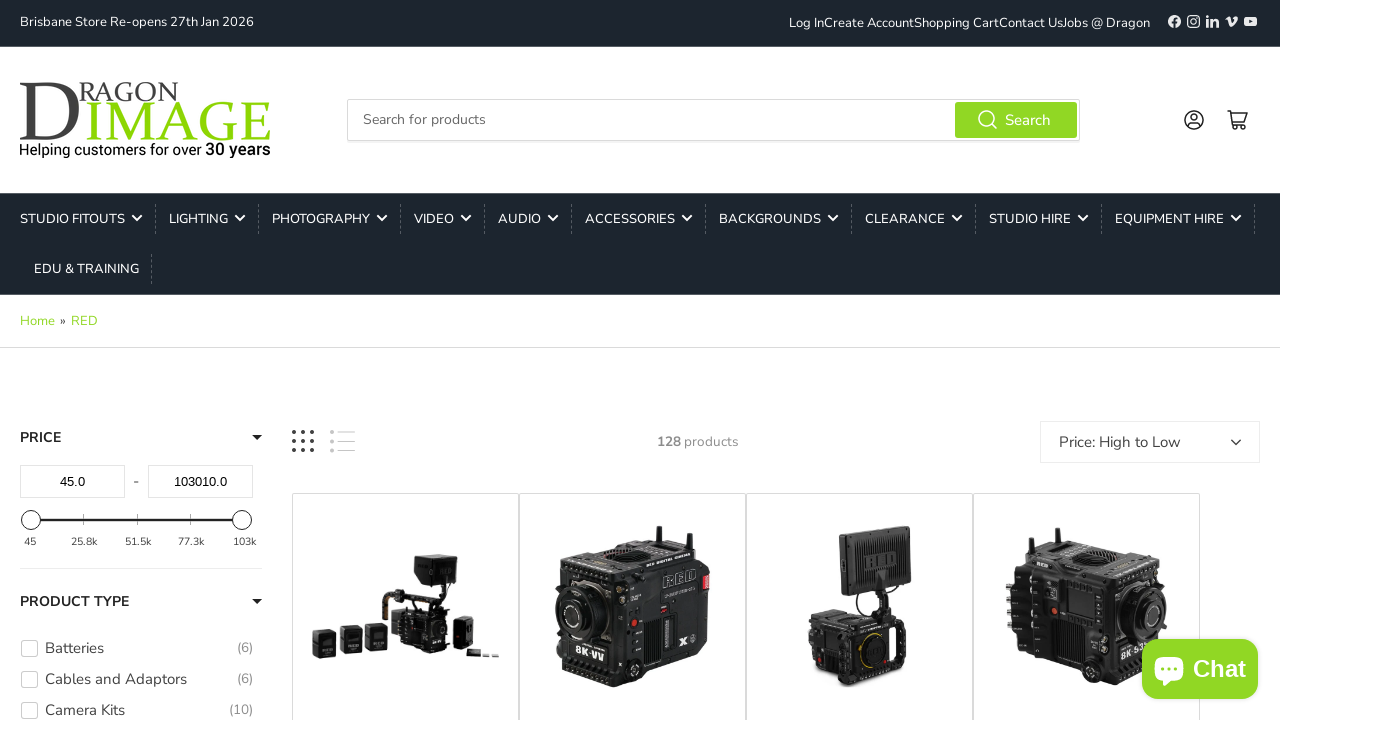

--- FILE ---
content_type: text/html; charset=utf-8
request_url: https://dragonimage.com.au/collections/red
body_size: 50326
content:
<!doctype html>
<html class="no-js" lang="en">
<head>
	<!-- Added by AVADA SEO Suite -->
	


<script>
  const avadaLightJsExclude = ['cdn.nfcube.com', 'assets/ecom.js', 'variant-title-king', 'linked_options_variants', 'smile-loader.js', 'smart-product-filter-search', 'rivo-loyalty-referrals', 'avada-cookie-consent', 'consentmo-gdpr', 'quinn'];
  const avadaLightJsInclude = ['https://www.googletagmanager.com/', 'https://connect.facebook.net/', 'https://business-api.tiktok.com/', 'https://static.klaviyo.com/'];
  window.AVADA_SPEED_BLACKLIST = avadaLightJsInclude.map(item => new RegExp(item, 'i'));
  window.AVADA_SPEED_WHITELIST = avadaLightJsExclude.map(item => new RegExp(item, 'i'));
</script>

<script>
  const isSpeedUpEnable = !1741336265554 || Date.now() < 1741336265554;
  if (isSpeedUpEnable) {
    const avadaSpeedUp=1;
    if(isSpeedUpEnable) {
  function _0x55aa(_0x575858,_0x2fd0be){const _0x30a92f=_0x1cb5();return _0x55aa=function(_0x4e8b41,_0xcd1690){_0x4e8b41=_0x4e8b41-(0xb5e+0xd*0x147+-0x1b1a);let _0x1c09f7=_0x30a92f[_0x4e8b41];return _0x1c09f7;},_0x55aa(_0x575858,_0x2fd0be);}(function(_0x4ad4dc,_0x42545f){const _0x5c7741=_0x55aa,_0x323f4d=_0x4ad4dc();while(!![]){try{const _0x588ea5=parseInt(_0x5c7741(0x10c))/(0xb6f+-0x1853+0xce5)*(-parseInt(_0x5c7741(0x157))/(-0x2363*0x1+0x1dd4+0x591*0x1))+-parseInt(_0x5c7741(0x171))/(0x269b+-0xeb+-0xf*0x283)*(parseInt(_0x5c7741(0x116))/(0x2e1+0x1*0x17b3+-0x110*0x19))+-parseInt(_0x5c7741(0x147))/(-0x1489+-0x312*0x6+0x26fa*0x1)+-parseInt(_0x5c7741(0xfa))/(-0x744+0x1*0xb5d+-0x413)*(-parseInt(_0x5c7741(0x102))/(-0x1e87+0x9e*-0x16+0x2c22))+parseInt(_0x5c7741(0x136))/(0x1e2d+0x1498+-0x1a3*0x1f)+parseInt(_0x5c7741(0x16e))/(0x460+0x1d96+0x3*-0xb4f)*(-parseInt(_0x5c7741(0xe3))/(-0x9ca+-0x1*-0x93f+0x1*0x95))+parseInt(_0x5c7741(0xf8))/(-0x1f73*0x1+0x6*-0x510+0x3dde);if(_0x588ea5===_0x42545f)break;else _0x323f4d['push'](_0x323f4d['shift']());}catch(_0x5d6d7e){_0x323f4d['push'](_0x323f4d['shift']());}}}(_0x1cb5,-0x193549+0x5dc3*-0x31+-0x2f963*-0x13),(function(){const _0x5cb2b4=_0x55aa,_0x23f9e9={'yXGBq':function(_0x237aef,_0x385938){return _0x237aef!==_0x385938;},'XduVF':function(_0x21018d,_0x56ff60){return _0x21018d===_0x56ff60;},'RChnz':_0x5cb2b4(0xf4)+_0x5cb2b4(0xe9)+_0x5cb2b4(0x14a),'TAsuR':function(_0xe21eca,_0x33e114){return _0xe21eca%_0x33e114;},'EvLYw':function(_0x1326ad,_0x261d04){return _0x1326ad!==_0x261d04;},'nnhAQ':_0x5cb2b4(0x107),'swpMF':_0x5cb2b4(0x16d),'plMMu':_0x5cb2b4(0xe8)+_0x5cb2b4(0x135),'PqBPA':function(_0x2ba85c,_0x35b541){return _0x2ba85c<_0x35b541;},'NKPCA':_0x5cb2b4(0xfc),'TINqh':function(_0x4116e3,_0x3ffd02,_0x2c8722){return _0x4116e3(_0x3ffd02,_0x2c8722);},'BAueN':_0x5cb2b4(0x120),'NgloT':_0x5cb2b4(0x14c),'ThSSU':function(_0xeb212a,_0x4341c1){return _0xeb212a+_0x4341c1;},'lDDHN':function(_0x4a1a48,_0x45ebfb){return _0x4a1a48 instanceof _0x45ebfb;},'toAYB':function(_0xcf0fa9,_0xf5fa6a){return _0xcf0fa9 instanceof _0xf5fa6a;},'VMiyW':function(_0x5300e4,_0x44e0f4){return _0x5300e4(_0x44e0f4);},'iyhbw':_0x5cb2b4(0x119),'zuWfR':function(_0x19c3e4,_0x4ee6e8){return _0x19c3e4<_0x4ee6e8;},'vEmrv':function(_0xd798cf,_0x5ea2dd){return _0xd798cf!==_0x5ea2dd;},'yxERj':function(_0x24b03b,_0x5aa292){return _0x24b03b||_0x5aa292;},'MZpwM':_0x5cb2b4(0x110)+_0x5cb2b4(0x109)+'pt','IeUHK':function(_0x5a4c7e,_0x2edf70){return _0x5a4c7e-_0x2edf70;},'Idvge':function(_0x3b526e,_0x36b469){return _0x3b526e<_0x36b469;},'qRwfm':_0x5cb2b4(0x16b)+_0x5cb2b4(0xf1),'CvXDN':function(_0x4b4208,_0x1db216){return _0x4b4208<_0x1db216;},'acPIM':function(_0x7d44b7,_0x3020d2){return _0x7d44b7(_0x3020d2);},'MyLMO':function(_0x22d4b2,_0xe7a6a0){return _0x22d4b2<_0xe7a6a0;},'boDyh':function(_0x176992,_0x346381,_0xab7fc){return _0x176992(_0x346381,_0xab7fc);},'ZANXD':_0x5cb2b4(0x10f)+_0x5cb2b4(0x12a)+_0x5cb2b4(0x142),'CXwRZ':_0x5cb2b4(0x123)+_0x5cb2b4(0x15f),'AuMHM':_0x5cb2b4(0x161),'KUuFZ':_0x5cb2b4(0xe6),'MSwtw':_0x5cb2b4(0x13a),'ERvPB':_0x5cb2b4(0x134),'ycTDj':_0x5cb2b4(0x15b),'Tvhir':_0x5cb2b4(0x154)},_0x469be1=_0x23f9e9[_0x5cb2b4(0x153)],_0x36fe07={'blacklist':window[_0x5cb2b4(0x11f)+_0x5cb2b4(0x115)+'T'],'whitelist':window[_0x5cb2b4(0x11f)+_0x5cb2b4(0x13e)+'T']},_0x26516a={'blacklisted':[]},_0x34e4a6=(_0x2be2f5,_0x25b3b2)=>{const _0x80dd2=_0x5cb2b4;if(_0x2be2f5&&(!_0x25b3b2||_0x23f9e9[_0x80dd2(0x13b)](_0x25b3b2,_0x469be1))&&(!_0x36fe07[_0x80dd2(0x170)]||_0x36fe07[_0x80dd2(0x170)][_0x80dd2(0x151)](_0xa5c7cf=>_0xa5c7cf[_0x80dd2(0x12b)](_0x2be2f5)))&&(!_0x36fe07[_0x80dd2(0x165)]||_0x36fe07[_0x80dd2(0x165)][_0x80dd2(0x156)](_0x4e2570=>!_0x4e2570[_0x80dd2(0x12b)](_0x2be2f5)))&&_0x23f9e9[_0x80dd2(0xf7)](avadaSpeedUp,0x5*0x256+-0x1*0x66c+-0x542+0.5)&&_0x2be2f5[_0x80dd2(0x137)](_0x23f9e9[_0x80dd2(0xe7)])){const _0x413c89=_0x2be2f5[_0x80dd2(0x16c)];return _0x23f9e9[_0x80dd2(0xf7)](_0x23f9e9[_0x80dd2(0x11e)](_0x413c89,-0x1deb*-0x1+0xf13+-0x2cfc),0x1176+-0x78b*0x5+0x1441);}return _0x2be2f5&&(!_0x25b3b2||_0x23f9e9[_0x80dd2(0xed)](_0x25b3b2,_0x469be1))&&(!_0x36fe07[_0x80dd2(0x170)]||_0x36fe07[_0x80dd2(0x170)][_0x80dd2(0x151)](_0x3d689d=>_0x3d689d[_0x80dd2(0x12b)](_0x2be2f5)))&&(!_0x36fe07[_0x80dd2(0x165)]||_0x36fe07[_0x80dd2(0x165)][_0x80dd2(0x156)](_0x26a7b3=>!_0x26a7b3[_0x80dd2(0x12b)](_0x2be2f5)));},_0x11462f=function(_0x42927f){const _0x346823=_0x5cb2b4,_0x5426ae=_0x42927f[_0x346823(0x159)+'te'](_0x23f9e9[_0x346823(0x14e)]);return _0x36fe07[_0x346823(0x170)]&&_0x36fe07[_0x346823(0x170)][_0x346823(0x156)](_0x107b0d=>!_0x107b0d[_0x346823(0x12b)](_0x5426ae))||_0x36fe07[_0x346823(0x165)]&&_0x36fe07[_0x346823(0x165)][_0x346823(0x151)](_0x1e7160=>_0x1e7160[_0x346823(0x12b)](_0x5426ae));},_0x39299f=new MutationObserver(_0x45c995=>{const _0x21802a=_0x5cb2b4,_0x3bc801={'mafxh':function(_0x6f9c57,_0x229989){const _0x9d39b1=_0x55aa;return _0x23f9e9[_0x9d39b1(0xf7)](_0x6f9c57,_0x229989);},'SrchE':_0x23f9e9[_0x21802a(0xe2)],'pvjbV':_0x23f9e9[_0x21802a(0xf6)]};for(let _0x333494=-0x7d7+-0x893+0x106a;_0x23f9e9[_0x21802a(0x158)](_0x333494,_0x45c995[_0x21802a(0x16c)]);_0x333494++){const {addedNodes:_0x1b685b}=_0x45c995[_0x333494];for(let _0x2f087=0x1f03+0x84b+0x1*-0x274e;_0x23f9e9[_0x21802a(0x158)](_0x2f087,_0x1b685b[_0x21802a(0x16c)]);_0x2f087++){const _0x4e5bac=_0x1b685b[_0x2f087];if(_0x23f9e9[_0x21802a(0xf7)](_0x4e5bac[_0x21802a(0x121)],-0x1f3a+-0x1*0x1b93+-0x3*-0x139a)&&_0x23f9e9[_0x21802a(0xf7)](_0x4e5bac[_0x21802a(0x152)],_0x23f9e9[_0x21802a(0xe0)])){const _0x5d9a67=_0x4e5bac[_0x21802a(0x107)],_0x3fb522=_0x4e5bac[_0x21802a(0x16d)];if(_0x23f9e9[_0x21802a(0x103)](_0x34e4a6,_0x5d9a67,_0x3fb522)){_0x26516a[_0x21802a(0x160)+'d'][_0x21802a(0x128)]([_0x4e5bac,_0x4e5bac[_0x21802a(0x16d)]]),_0x4e5bac[_0x21802a(0x16d)]=_0x469be1;const _0x1e52da=function(_0x2c95ff){const _0x359b13=_0x21802a;if(_0x3bc801[_0x359b13(0x118)](_0x4e5bac[_0x359b13(0x159)+'te'](_0x3bc801[_0x359b13(0x166)]),_0x469be1))_0x2c95ff[_0x359b13(0x112)+_0x359b13(0x150)]();_0x4e5bac[_0x359b13(0xec)+_0x359b13(0x130)](_0x3bc801[_0x359b13(0xe4)],_0x1e52da);};_0x4e5bac[_0x21802a(0x12d)+_0x21802a(0x163)](_0x23f9e9[_0x21802a(0xf6)],_0x1e52da),_0x4e5bac[_0x21802a(0x12c)+_0x21802a(0x131)]&&_0x4e5bac[_0x21802a(0x12c)+_0x21802a(0x131)][_0x21802a(0x11a)+'d'](_0x4e5bac);}}}}});_0x39299f[_0x5cb2b4(0x105)](document[_0x5cb2b4(0x10b)+_0x5cb2b4(0x16a)],{'childList':!![],'subtree':!![]});const _0x2910a9=/[|\\{}()\[\]^$+*?.]/g,_0xa9f173=function(..._0x1baa33){const _0x3053cc=_0x5cb2b4,_0x2e6f61={'mMWha':function(_0x158c76,_0x5c404b){const _0x25a05c=_0x55aa;return _0x23f9e9[_0x25a05c(0xf7)](_0x158c76,_0x5c404b);},'BXirI':_0x23f9e9[_0x3053cc(0x141)],'COGok':function(_0x421bf7,_0x55453a){const _0x4fd417=_0x3053cc;return _0x23f9e9[_0x4fd417(0x167)](_0x421bf7,_0x55453a);},'XLSAp':function(_0x193984,_0x35c446){const _0x5bbecf=_0x3053cc;return _0x23f9e9[_0x5bbecf(0xed)](_0x193984,_0x35c446);},'EygRw':function(_0xfbb69c,_0x21b15d){const _0xe5c840=_0x3053cc;return _0x23f9e9[_0xe5c840(0x104)](_0xfbb69c,_0x21b15d);},'xZuNx':_0x23f9e9[_0x3053cc(0x139)],'SBUaW':function(_0x5739bf,_0x2c2fab){const _0x42cbb1=_0x3053cc;return _0x23f9e9[_0x42cbb1(0x172)](_0x5739bf,_0x2c2fab);},'EAoTR':function(_0x123b29,_0x5b29bf){const _0x2828d2=_0x3053cc;return _0x23f9e9[_0x2828d2(0x11d)](_0x123b29,_0x5b29bf);},'cdYdq':_0x23f9e9[_0x3053cc(0x14e)],'WzJcf':_0x23f9e9[_0x3053cc(0xe2)],'nytPK':function(_0x53f733,_0x4ad021){const _0x4f0333=_0x3053cc;return _0x23f9e9[_0x4f0333(0x148)](_0x53f733,_0x4ad021);},'oUrHG':_0x23f9e9[_0x3053cc(0x14d)],'dnxjX':function(_0xed6b5f,_0x573f55){const _0x57aa03=_0x3053cc;return _0x23f9e9[_0x57aa03(0x15a)](_0xed6b5f,_0x573f55);}};_0x23f9e9[_0x3053cc(0x15d)](_0x1baa33[_0x3053cc(0x16c)],-0x1a3*-0x9+-0xf9*0xb+-0x407*0x1)?(_0x36fe07[_0x3053cc(0x170)]=[],_0x36fe07[_0x3053cc(0x165)]=[]):(_0x36fe07[_0x3053cc(0x170)]&&(_0x36fe07[_0x3053cc(0x170)]=_0x36fe07[_0x3053cc(0x170)][_0x3053cc(0x106)](_0xa8e001=>_0x1baa33[_0x3053cc(0x156)](_0x4a8a28=>{const _0x2e425b=_0x3053cc;if(_0x2e6f61[_0x2e425b(0x111)](typeof _0x4a8a28,_0x2e6f61[_0x2e425b(0x155)]))return!_0xa8e001[_0x2e425b(0x12b)](_0x4a8a28);else{if(_0x2e6f61[_0x2e425b(0xeb)](_0x4a8a28,RegExp))return _0x2e6f61[_0x2e425b(0x145)](_0xa8e001[_0x2e425b(0xdf)](),_0x4a8a28[_0x2e425b(0xdf)]());}}))),_0x36fe07[_0x3053cc(0x165)]&&(_0x36fe07[_0x3053cc(0x165)]=[..._0x36fe07[_0x3053cc(0x165)],..._0x1baa33[_0x3053cc(0xff)](_0x4e4c02=>{const _0x7c755c=_0x3053cc;if(_0x23f9e9[_0x7c755c(0xf7)](typeof _0x4e4c02,_0x23f9e9[_0x7c755c(0x141)])){const _0x932437=_0x4e4c02[_0x7c755c(0xea)](_0x2910a9,_0x23f9e9[_0x7c755c(0x16f)]),_0x34e686=_0x23f9e9[_0x7c755c(0xf0)](_0x23f9e9[_0x7c755c(0xf0)]('.*',_0x932437),'.*');if(_0x36fe07[_0x7c755c(0x165)][_0x7c755c(0x156)](_0x21ef9a=>_0x21ef9a[_0x7c755c(0xdf)]()!==_0x34e686[_0x7c755c(0xdf)]()))return new RegExp(_0x34e686);}else{if(_0x23f9e9[_0x7c755c(0x117)](_0x4e4c02,RegExp)){if(_0x36fe07[_0x7c755c(0x165)][_0x7c755c(0x156)](_0x5a3f09=>_0x5a3f09[_0x7c755c(0xdf)]()!==_0x4e4c02[_0x7c755c(0xdf)]()))return _0x4e4c02;}}return null;})[_0x3053cc(0x106)](Boolean)]));const _0x3eeb55=document[_0x3053cc(0x11b)+_0x3053cc(0x10e)](_0x23f9e9[_0x3053cc(0xf0)](_0x23f9e9[_0x3053cc(0xf0)](_0x23f9e9[_0x3053cc(0x122)],_0x469be1),'"]'));for(let _0xf831f7=-0x21aa+-0x1793+0x393d*0x1;_0x23f9e9[_0x3053cc(0x14b)](_0xf831f7,_0x3eeb55[_0x3053cc(0x16c)]);_0xf831f7++){const _0x5868cb=_0x3eeb55[_0xf831f7];_0x23f9e9[_0x3053cc(0x132)](_0x11462f,_0x5868cb)&&(_0x26516a[_0x3053cc(0x160)+'d'][_0x3053cc(0x128)]([_0x5868cb,_0x23f9e9[_0x3053cc(0x14d)]]),_0x5868cb[_0x3053cc(0x12c)+_0x3053cc(0x131)][_0x3053cc(0x11a)+'d'](_0x5868cb));}let _0xdf8cd0=-0x17da+0x2461+-0xc87*0x1;[..._0x26516a[_0x3053cc(0x160)+'d']][_0x3053cc(0x10d)](([_0x226aeb,_0x33eaa7],_0xe33bca)=>{const _0x2aa7bf=_0x3053cc;if(_0x2e6f61[_0x2aa7bf(0x143)](_0x11462f,_0x226aeb)){const _0x41da0d=document[_0x2aa7bf(0x11c)+_0x2aa7bf(0x131)](_0x2e6f61[_0x2aa7bf(0x127)]);for(let _0x6784c7=0xd7b+-0xaa5+-0x2d6;_0x2e6f61[_0x2aa7bf(0x164)](_0x6784c7,_0x226aeb[_0x2aa7bf(0xe5)][_0x2aa7bf(0x16c)]);_0x6784c7++){const _0x4ca758=_0x226aeb[_0x2aa7bf(0xe5)][_0x6784c7];_0x2e6f61[_0x2aa7bf(0x12f)](_0x4ca758[_0x2aa7bf(0x133)],_0x2e6f61[_0x2aa7bf(0x13f)])&&_0x2e6f61[_0x2aa7bf(0x145)](_0x4ca758[_0x2aa7bf(0x133)],_0x2e6f61[_0x2aa7bf(0x100)])&&_0x41da0d[_0x2aa7bf(0xe1)+'te'](_0x4ca758[_0x2aa7bf(0x133)],_0x226aeb[_0x2aa7bf(0xe5)][_0x6784c7][_0x2aa7bf(0x12e)]);}_0x41da0d[_0x2aa7bf(0xe1)+'te'](_0x2e6f61[_0x2aa7bf(0x13f)],_0x226aeb[_0x2aa7bf(0x107)]),_0x41da0d[_0x2aa7bf(0xe1)+'te'](_0x2e6f61[_0x2aa7bf(0x100)],_0x2e6f61[_0x2aa7bf(0x101)](_0x33eaa7,_0x2e6f61[_0x2aa7bf(0x126)])),document[_0x2aa7bf(0x113)][_0x2aa7bf(0x146)+'d'](_0x41da0d),_0x26516a[_0x2aa7bf(0x160)+'d'][_0x2aa7bf(0x162)](_0x2e6f61[_0x2aa7bf(0x13d)](_0xe33bca,_0xdf8cd0),-0x105d*0x2+0x1*-0xeaa+0x2f65),_0xdf8cd0++;}}),_0x36fe07[_0x3053cc(0x170)]&&_0x23f9e9[_0x3053cc(0xf3)](_0x36fe07[_0x3053cc(0x170)][_0x3053cc(0x16c)],0x10f2+-0x1a42+0x951)&&_0x39299f[_0x3053cc(0x15c)]();},_0x4c2397=document[_0x5cb2b4(0x11c)+_0x5cb2b4(0x131)],_0x573f89={'src':Object[_0x5cb2b4(0x14f)+_0x5cb2b4(0xfd)+_0x5cb2b4(0x144)](HTMLScriptElement[_0x5cb2b4(0xf9)],_0x23f9e9[_0x5cb2b4(0x14e)]),'type':Object[_0x5cb2b4(0x14f)+_0x5cb2b4(0xfd)+_0x5cb2b4(0x144)](HTMLScriptElement[_0x5cb2b4(0xf9)],_0x23f9e9[_0x5cb2b4(0xe2)])};document[_0x5cb2b4(0x11c)+_0x5cb2b4(0x131)]=function(..._0x4db605){const _0x1480b5=_0x5cb2b4,_0x3a6982={'KNNxG':function(_0x32fa39,_0x2a57e4,_0x3cc08f){const _0x5ead12=_0x55aa;return _0x23f9e9[_0x5ead12(0x169)](_0x32fa39,_0x2a57e4,_0x3cc08f);}};if(_0x23f9e9[_0x1480b5(0x13b)](_0x4db605[-0x4*-0x376+0x4*0x2f+-0xe94][_0x1480b5(0x140)+'e'](),_0x23f9e9[_0x1480b5(0x139)]))return _0x4c2397[_0x1480b5(0x114)](document)(..._0x4db605);const _0x2f091d=_0x4c2397[_0x1480b5(0x114)](document)(..._0x4db605);try{Object[_0x1480b5(0xf2)+_0x1480b5(0x149)](_0x2f091d,{'src':{..._0x573f89[_0x1480b5(0x107)],'set'(_0x3ae2bc){const _0x5d6fdc=_0x1480b5;_0x3a6982[_0x5d6fdc(0x129)](_0x34e4a6,_0x3ae2bc,_0x2f091d[_0x5d6fdc(0x16d)])&&_0x573f89[_0x5d6fdc(0x16d)][_0x5d6fdc(0x10a)][_0x5d6fdc(0x125)](this,_0x469be1),_0x573f89[_0x5d6fdc(0x107)][_0x5d6fdc(0x10a)][_0x5d6fdc(0x125)](this,_0x3ae2bc);}},'type':{..._0x573f89[_0x1480b5(0x16d)],'get'(){const _0x436e9e=_0x1480b5,_0x4b63b9=_0x573f89[_0x436e9e(0x16d)][_0x436e9e(0xfb)][_0x436e9e(0x125)](this);if(_0x23f9e9[_0x436e9e(0xf7)](_0x4b63b9,_0x469be1)||_0x23f9e9[_0x436e9e(0x103)](_0x34e4a6,this[_0x436e9e(0x107)],_0x4b63b9))return null;return _0x4b63b9;},'set'(_0x174ea3){const _0x1dff57=_0x1480b5,_0xa2fd13=_0x23f9e9[_0x1dff57(0x103)](_0x34e4a6,_0x2f091d[_0x1dff57(0x107)],_0x2f091d[_0x1dff57(0x16d)])?_0x469be1:_0x174ea3;_0x573f89[_0x1dff57(0x16d)][_0x1dff57(0x10a)][_0x1dff57(0x125)](this,_0xa2fd13);}}}),_0x2f091d[_0x1480b5(0xe1)+'te']=function(_0x5b0870,_0x8c60d5){const _0xab22d4=_0x1480b5;if(_0x23f9e9[_0xab22d4(0xf7)](_0x5b0870,_0x23f9e9[_0xab22d4(0xe2)])||_0x23f9e9[_0xab22d4(0xf7)](_0x5b0870,_0x23f9e9[_0xab22d4(0x14e)]))_0x2f091d[_0x5b0870]=_0x8c60d5;else HTMLScriptElement[_0xab22d4(0xf9)][_0xab22d4(0xe1)+'te'][_0xab22d4(0x125)](_0x2f091d,_0x5b0870,_0x8c60d5);};}catch(_0x5a9461){console[_0x1480b5(0x168)](_0x23f9e9[_0x1480b5(0xef)],_0x5a9461);}return _0x2f091d;};const _0x5883c5=[_0x23f9e9[_0x5cb2b4(0xfe)],_0x23f9e9[_0x5cb2b4(0x13c)],_0x23f9e9[_0x5cb2b4(0xf5)],_0x23f9e9[_0x5cb2b4(0x15e)],_0x23f9e9[_0x5cb2b4(0x138)],_0x23f9e9[_0x5cb2b4(0x124)]],_0x4ab8d2=_0x5883c5[_0x5cb2b4(0xff)](_0x439d08=>{return{'type':_0x439d08,'listener':()=>_0xa9f173(),'options':{'passive':!![]}};});_0x4ab8d2[_0x5cb2b4(0x10d)](_0x4d3535=>{const _0x3882ab=_0x5cb2b4;document[_0x3882ab(0x12d)+_0x3882ab(0x163)](_0x4d3535[_0x3882ab(0x16d)],_0x4d3535[_0x3882ab(0xee)],_0x4d3535[_0x3882ab(0x108)]);});}()));function _0x1cb5(){const _0x15f8e0=['ault','some','tagName','CXwRZ','wheel','BXirI','every','6lYvYYX','PqBPA','getAttribu','IeUHK','touchstart','disconnect','Idvge','ERvPB','/blocked','blackliste','keydown','splice','stener','SBUaW','whitelist','SrchE','toAYB','warn','boDyh','ement','script[typ','length','type','346347wGqEBH','NgloT','blacklist','33OVoYHk','zuWfR','toString','NKPCA','setAttribu','swpMF','230EEqEiq','pvjbV','attributes','mousemove','RChnz','beforescri','y.com/exte','replace','COGok','removeEven','EvLYw','listener','ZANXD','ThSSU','e="','defineProp','MyLMO','cdn.shopif','MSwtw','plMMu','XduVF','22621984JRJQxz','prototype','8818116NVbcZr','get','SCRIPT','ertyDescri','AuMHM','map','WzJcf','nytPK','7kiZatp','TINqh','VMiyW','observe','filter','src','options','n/javascri','set','documentEl','478083wuqgQV','forEach','torAll','Avada cann','applicatio','mMWha','preventDef','head','bind','D_BLACKLIS','75496skzGVx','lDDHN','mafxh','script','removeChil','querySelec','createElem','vEmrv','TAsuR','AVADA_SPEE','string','nodeType','qRwfm','javascript','Tvhir','call','oUrHG','xZuNx','push','KNNxG','ot lazy lo','test','parentElem','addEventLi','value','EAoTR','tListener','ent','acPIM','name','touchmove','ptexecute','6968312SmqlIb','includes','ycTDj','iyhbw','touchend','yXGBq','KUuFZ','dnxjX','D_WHITELIS','cdYdq','toLowerCas','BAueN','ad script','EygRw','ptor','XLSAp','appendChil','4975500NoPAFA','yxERj','erties','nsions','CvXDN','\$&','MZpwM','nnhAQ','getOwnProp'];_0x1cb5=function(){return _0x15f8e0;};return _0x1cb5();}
}
    class LightJsLoader{constructor(e){this.jQs=[],this.listener=this.handleListener.bind(this,e),this.scripts=["default","defer","async"].reduce(((e,t)=>({...e,[t]:[]})),{});const t=this;e.forEach((e=>window.addEventListener(e,t.listener,{passive:!0})))}handleListener(e){const t=this;return e.forEach((e=>window.removeEventListener(e,t.listener))),"complete"===document.readyState?this.handleDOM():document.addEventListener("readystatechange",(e=>{if("complete"===e.target.readyState)return setTimeout(t.handleDOM.bind(t),1)}))}async handleDOM(){this.suspendEvent(),this.suspendJQuery(),this.findScripts(),this.preloadScripts();for(const e of Object.keys(this.scripts))await this.replaceScripts(this.scripts[e]);for(const e of["DOMContentLoaded","readystatechange"])await this.requestRepaint(),document.dispatchEvent(new Event("lightJS-"+e));document.lightJSonreadystatechange&&document.lightJSonreadystatechange();for(const e of["DOMContentLoaded","load"])await this.requestRepaint(),window.dispatchEvent(new Event("lightJS-"+e));await this.requestRepaint(),window.lightJSonload&&window.lightJSonload(),await this.requestRepaint(),this.jQs.forEach((e=>e(window).trigger("lightJS-jquery-load"))),window.dispatchEvent(new Event("lightJS-pageshow")),await this.requestRepaint(),window.lightJSonpageshow&&window.lightJSonpageshow()}async requestRepaint(){return new Promise((e=>requestAnimationFrame(e)))}findScripts(){document.querySelectorAll("script[type=lightJs]").forEach((e=>{e.hasAttribute("src")?e.hasAttribute("async")&&e.async?this.scripts.async.push(e):e.hasAttribute("defer")&&e.defer?this.scripts.defer.push(e):this.scripts.default.push(e):this.scripts.default.push(e)}))}preloadScripts(){const e=this,t=Object.keys(this.scripts).reduce(((t,n)=>[...t,...e.scripts[n]]),[]),n=document.createDocumentFragment();t.forEach((e=>{const t=e.getAttribute("src");if(!t)return;const s=document.createElement("link");s.href=t,s.rel="preload",s.as="script",n.appendChild(s)})),document.head.appendChild(n)}async replaceScripts(e){let t;for(;t=e.shift();)await this.requestRepaint(),new Promise((e=>{const n=document.createElement("script");[...t.attributes].forEach((e=>{"type"!==e.nodeName&&n.setAttribute(e.nodeName,e.nodeValue)})),t.hasAttribute("src")?(n.addEventListener("load",e),n.addEventListener("error",e)):(n.text=t.text,e()),t.parentNode.replaceChild(n,t)}))}suspendEvent(){const e={};[{obj:document,name:"DOMContentLoaded"},{obj:window,name:"DOMContentLoaded"},{obj:window,name:"load"},{obj:window,name:"pageshow"},{obj:document,name:"readystatechange"}].map((t=>function(t,n){function s(n){return e[t].list.indexOf(n)>=0?"lightJS-"+n:n}e[t]||(e[t]={list:[n],add:t.addEventListener,remove:t.removeEventListener},t.addEventListener=(...n)=>{n[0]=s(n[0]),e[t].add.apply(t,n)},t.removeEventListener=(...n)=>{n[0]=s(n[0]),e[t].remove.apply(t,n)})}(t.obj,t.name))),[{obj:document,name:"onreadystatechange"},{obj:window,name:"onpageshow"}].map((e=>function(e,t){let n=e[t];Object.defineProperty(e,t,{get:()=>n||function(){},set:s=>{e["lightJS"+t]=n=s}})}(e.obj,e.name)))}suspendJQuery(){const e=this;let t=window.jQuery;Object.defineProperty(window,"jQuery",{get:()=>t,set(n){if(!n||!n.fn||!e.jQs.includes(n))return void(t=n);n.fn.ready=n.fn.init.prototype.ready=e=>{e.bind(document)(n)};const s=n.fn.on;n.fn.on=n.fn.init.prototype.on=function(...e){if(window!==this[0])return s.apply(this,e),this;const t=e=>e.split(" ").map((e=>"load"===e||0===e.indexOf("load.")?"lightJS-jquery-load":e)).join(" ");return"string"==typeof e[0]||e[0]instanceof String?(e[0]=t(e[0]),s.apply(this,e),this):("object"==typeof e[0]&&Object.keys(e[0]).forEach((n=>{delete Object.assign(e[0],{[t(n)]:e[0][n]})[n]})),s.apply(this,e),this)},e.jQs.push(n),t=n}})}}
new LightJsLoader(["keydown","mousemove","touchend","touchmove","touchstart","wheel"]);
  }
</script><!-- meta basic type product --><!-- meta basic type collection --><!-- meta basic type article --><meta name="google-site-verification" content="OAJzNB7u6MWys-ioRGQk_wxdPozc2kHRZ9AI3YOOdIo" />


<!-- Added by AVADA SEO Suite: Collection Structured Data -->
<script type="application/ld+json"></script>
<!-- /Added by AVADA SEO Suite --><!-- Added by AVADA SEO Suite: Breadcrumb Structured Data  -->
<script type="application/ld+json">{
  "@context": "https://schema.org",
  "@type": "BreadcrumbList",
  "itemListElement": [{
    "@type": "ListItem",
    "position": 1,
    "name": "Home",
    "item": "https://dragonimage.com.au"
  }, {
    "@type": "ListItem",
    "position": 2,
    "name": "RED",
    "item": "https://dragonimage.com.au/collections/red"
  }]
}
</script>
<!-- Added by AVADA SEO Suite -->











	<!-- /Added by AVADA SEO Suite -->
	<meta charset="utf-8">

	<title>
		RED | Dragon Image
 &ndash; Dragon Image Pty Ltd</title>

	
		<meta name="description" content="Explore RED 128 products - Buy RED in Australia. Check Price and Buy Online.">
	

	


<meta property="og:site_name" content="Dragon Image Pty Ltd">
<meta property="og:url" content="https://dragonimage.com.au/collections/red">
<meta property="og:title" content="RED Cameras | Dragon Image">
<meta property="og:type" content="website">
<meta property="og:description" content="RED CAMERAS Dragon Image is the RED Digital Cinema premium dealer for Australia, and we can supply whatever RED products you require to make your setup as professional as it can be.Dragon Image will help you in your search to build and customise a camera to suit your style of film making. After picking one of RED’s rec"><meta property="og:image" content="http://dragonimage.com.au/cdn/shop/files/Dragon_Image_Logo_9d252bae-420f-43d9-9575-fe82d246a299.png?height=628&pad_color=fff&v=1646871707&width=1200">
	<meta property="og:image:secure_url" content="https://dragonimage.com.au/cdn/shop/files/Dragon_Image_Logo_9d252bae-420f-43d9-9575-fe82d246a299.png?height=628&pad_color=fff&v=1646871707&width=1200">
	<meta property="og:image:width" content="1200">
	<meta property="og:image:height" content="628"><meta name="twitter:card" content="summary_large_image">
<meta name="twitter:title" content="RED Cameras | Dragon Image">
<meta name="twitter:description" content="RED CAMERAS Dragon Image is the RED Digital Cinema premium dealer for Australia, and we can supply whatever RED products you require to make your setup as professional as it can be.Dragon Image will help you in your search to build and customise a camera to suit your style of film making. After picking one of RED’s rec">


	<meta name="viewport" content="width=device-width, initial-scale=1">
	<link rel="canonical" href="https://dragonimage.com.au/collections/red">

	<link rel="preconnect" href="//cdn.shopify.com" crossorigin>

	
		<link rel="preconnect" href="//fonts.shopifycdn.com" crossorigin>
	

	
	
		<link rel="preload" as="font" href="//dragonimage.com.au/cdn/fonts/nunito_sans/nunitosans_n4.0276fe080df0ca4e6a22d9cb55aed3ed5ba6b1da.woff2" type="font/woff2" crossorigin>
	
	
		<link rel="preload" as="font" href="//dragonimage.com.au/cdn/fonts/nunito_sans/nunitosans_n4.0276fe080df0ca4e6a22d9cb55aed3ed5ba6b1da.woff2" type="font/woff2" crossorigin>
	
	

	



<style data-shopify>
	@font-face {
  font-family: "Nunito Sans";
  font-weight: 400;
  font-style: normal;
  font-display: swap;
  src: url("//dragonimage.com.au/cdn/fonts/nunito_sans/nunitosans_n4.0276fe080df0ca4e6a22d9cb55aed3ed5ba6b1da.woff2") format("woff2"),
       url("//dragonimage.com.au/cdn/fonts/nunito_sans/nunitosans_n4.b4964bee2f5e7fd9c3826447e73afe2baad607b7.woff") format("woff");
}

	@font-face {
  font-family: "Nunito Sans";
  font-weight: 700;
  font-style: normal;
  font-display: swap;
  src: url("//dragonimage.com.au/cdn/fonts/nunito_sans/nunitosans_n7.25d963ed46da26098ebeab731e90d8802d989fa5.woff2") format("woff2"),
       url("//dragonimage.com.au/cdn/fonts/nunito_sans/nunitosans_n7.d32e3219b3d2ec82285d3027bd673efc61a996c8.woff") format("woff");
}

	@font-face {
  font-family: "Nunito Sans";
  font-weight: 400;
  font-style: italic;
  font-display: swap;
  src: url("//dragonimage.com.au/cdn/fonts/nunito_sans/nunitosans_i4.6e408730afac1484cf297c30b0e67c86d17fc586.woff2") format("woff2"),
       url("//dragonimage.com.au/cdn/fonts/nunito_sans/nunitosans_i4.c9b6dcbfa43622b39a5990002775a8381942ae38.woff") format("woff");
}

	@font-face {
  font-family: "Nunito Sans";
  font-weight: 700;
  font-style: italic;
  font-display: swap;
  src: url("//dragonimage.com.au/cdn/fonts/nunito_sans/nunitosans_i7.8c1124729eec046a321e2424b2acf328c2c12139.woff2") format("woff2"),
       url("//dragonimage.com.au/cdn/fonts/nunito_sans/nunitosans_i7.af4cda04357273e0996d21184432bcb14651a64d.woff") format("woff");
}

	@font-face {
  font-family: "Nunito Sans";
  font-weight: 400;
  font-style: normal;
  font-display: swap;
  src: url("//dragonimage.com.au/cdn/fonts/nunito_sans/nunitosans_n4.0276fe080df0ca4e6a22d9cb55aed3ed5ba6b1da.woff2") format("woff2"),
       url("//dragonimage.com.au/cdn/fonts/nunito_sans/nunitosans_n4.b4964bee2f5e7fd9c3826447e73afe2baad607b7.woff") format("woff");
}

	@font-face {
  font-family: "Nunito Sans";
  font-weight: 700;
  font-style: normal;
  font-display: swap;
  src: url("//dragonimage.com.au/cdn/fonts/nunito_sans/nunitosans_n7.25d963ed46da26098ebeab731e90d8802d989fa5.woff2") format("woff2"),
       url("//dragonimage.com.au/cdn/fonts/nunito_sans/nunitosans_n7.d32e3219b3d2ec82285d3027bd673efc61a996c8.woff") format("woff");
}

	@font-face {
  font-family: "Nunito Sans";
  font-weight: 400;
  font-style: italic;
  font-display: swap;
  src: url("//dragonimage.com.au/cdn/fonts/nunito_sans/nunitosans_i4.6e408730afac1484cf297c30b0e67c86d17fc586.woff2") format("woff2"),
       url("//dragonimage.com.au/cdn/fonts/nunito_sans/nunitosans_i4.c9b6dcbfa43622b39a5990002775a8381942ae38.woff") format("woff");
}

	@font-face {
  font-family: "Nunito Sans";
  font-weight: 700;
  font-style: italic;
  font-display: swap;
  src: url("//dragonimage.com.au/cdn/fonts/nunito_sans/nunitosans_i7.8c1124729eec046a321e2424b2acf328c2c12139.woff2") format("woff2"),
       url("//dragonimage.com.au/cdn/fonts/nunito_sans/nunitosans_i7.af4cda04357273e0996d21184432bcb14651a64d.woff") format("woff");
}

@font-face {
  font-family: "Nunito Sans";
  font-weight: 500;
  font-style: normal;
  font-display: swap;
  src: url("//dragonimage.com.au/cdn/fonts/nunito_sans/nunitosans_n5.6fc0ed1feb3fc393c40619f180fc49c4d0aae0db.woff2") format("woff2"),
       url("//dragonimage.com.au/cdn/fonts/nunito_sans/nunitosans_n5.2c84830b46099cbcc1095f30e0957b88b914e50a.woff") format("woff");
}

:root {
		--page-width: 146rem;
		--spacing-base-1: 2rem;

		--grid-desktop-horizontal-spacing: 20px;
		--grid-desktop-vertical-spacing: 20px;
		--grid-mobile-horizontal-spacing: 15px;
		--grid-mobile-vertical-spacing: 15px;

		--border-radius-base: 2px;
		--buttons-radius: 2px;
		--inputs-radius: 2px;
		--inputs-border-width: 1px;
		--inputs-border-opacity: .2;

		--color-base-white: #fff;
		--color-product-review-star: #ffc700;
		--color-base-text: 65, 65, 65;
		--color-base-text-alt: 35, 35, 35;
		--color-base-border: 218, 218, 218;
		--color-base-background-1: 255, 255, 255;
		--color-base-background-2: 248, 248, 248;
		--color-base-accent-1: 145, 215, 36;
		--color-base-accent-1-text: 255, 255, 255;
		--color-base-accent-2: 28, 37, 47;
		--color-base-accent-2-text: 255, 255, 255;
		--color-base-accent-3: 0, 0, 0;
		--color-base-accent-3-text: 126, 126, 126;

		
		
		
		

		--color-sale: rgba(202, 65, 65, 1.0);
		--color-sale-background: #f1cdcd;
		--color-error: rgba(146, 44, 44, 1.0);
		--color-error-background: #f7e5e5;
		--color-success: rgba(51, 114, 57, 1.0);
		--color-success-background: #ddf0df;
		--color-warning: rgba(189, 107, 27, 1.0);
		--color-warning-background: #f8e1cb;

		--font-body-family: "Nunito Sans", sans-serif;
		--font-body-style: normal;
		--font-body-weight: 400;
		--font-bolder-weight: 500;

		--font-heading-family: "Nunito Sans", sans-serif;
		--font-heading-style: normal;
		--font-heading-weight: 400;

		--font-body-scale: 1.0;
		--font-heading-scale: 1.0;

		--font-buttons-family: "Nunito Sans",sans-serif;
	}
</style>


	<link href="//dragonimage.com.au/cdn/shop/t/34/assets/base.aio.min.css?v=141783671418560653191736811711" rel="stylesheet" type="text/css" media="all" />

	<script src="//dragonimage.com.au/cdn/shop/t/34/assets/scripts.aio.min.js?v=146138616852920283251677037741" defer="defer"></script>

	
		<link rel="icon" type="image/png" href="//dragonimage.com.au/cdn/shop/files/Dragon-Image-Logo-Favicon_436c278c-08ce-4768-b0e7-966aeb1eb44b.jpg?crop=center&height=32&v=1639115728&width=32">
	

	<script>window.performance && window.performance.mark && window.performance.mark('shopify.content_for_header.start');</script><meta name="facebook-domain-verification" content="5usjhiyqb4ofmjulpctbtn9mprccbo">
<meta name="google-site-verification" content="btbk23JX52wcMsWqaDeft_t6Z-gQixpY1F_r18SIANo">
<meta name="google-site-verification" content="URoHBhRDo2GDNfhSaGI4hXGeIjInltonrkSwI_CeAQQ">
<meta id="shopify-digital-wallet" name="shopify-digital-wallet" content="/58272186554/digital_wallets/dialog">
<meta name="shopify-checkout-api-token" content="9240fed2c00ecbaf5f6ff7ccdfd3eaef">
<meta id="in-context-paypal-metadata" data-shop-id="58272186554" data-venmo-supported="false" data-environment="production" data-locale="en_US" data-paypal-v4="true" data-currency="AUD">
<link rel="alternate" type="application/atom+xml" title="Feed" href="/collections/red.atom" />
<link rel="alternate" type="application/json+oembed" href="https://dragonimage.com.au/collections/red.oembed">
<script async="async" src="/checkouts/internal/preloads.js?locale=en-AU"></script>
<link rel="preconnect" href="https://shop.app" crossorigin="anonymous">
<script async="async" src="https://shop.app/checkouts/internal/preloads.js?locale=en-AU&shop_id=58272186554" crossorigin="anonymous"></script>
<script id="apple-pay-shop-capabilities" type="application/json">{"shopId":58272186554,"countryCode":"AU","currencyCode":"AUD","merchantCapabilities":["supports3DS"],"merchantId":"gid:\/\/shopify\/Shop\/58272186554","merchantName":"Dragon Image Pty Ltd","requiredBillingContactFields":["postalAddress","email","phone"],"requiredShippingContactFields":["postalAddress","email","phone"],"shippingType":"shipping","supportedNetworks":["visa","masterCard","amex","jcb"],"total":{"type":"pending","label":"Dragon Image Pty Ltd","amount":"1.00"},"shopifyPaymentsEnabled":true,"supportsSubscriptions":true}</script>
<script id="shopify-features" type="application/json">{"accessToken":"9240fed2c00ecbaf5f6ff7ccdfd3eaef","betas":["rich-media-storefront-analytics"],"domain":"dragonimage.com.au","predictiveSearch":true,"shopId":58272186554,"locale":"en"}</script>
<script>var Shopify = Shopify || {};
Shopify.shop = "dragon-image.myshopify.com";
Shopify.locale = "en";
Shopify.currency = {"active":"AUD","rate":"1.0"};
Shopify.country = "AU";
Shopify.theme = {"name":"Athens 14\/1\/25","id":132553048250,"schema_name":"Athens","schema_version":"1.6.1","theme_store_id":1608,"role":"main"};
Shopify.theme.handle = "null";
Shopify.theme.style = {"id":null,"handle":null};
Shopify.cdnHost = "dragonimage.com.au/cdn";
Shopify.routes = Shopify.routes || {};
Shopify.routes.root = "/";</script>
<script type="module">!function(o){(o.Shopify=o.Shopify||{}).modules=!0}(window);</script>
<script>!function(o){function n(){var o=[];function n(){o.push(Array.prototype.slice.apply(arguments))}return n.q=o,n}var t=o.Shopify=o.Shopify||{};t.loadFeatures=n(),t.autoloadFeatures=n()}(window);</script>
<script>
  window.ShopifyPay = window.ShopifyPay || {};
  window.ShopifyPay.apiHost = "shop.app\/pay";
  window.ShopifyPay.redirectState = null;
</script>
<script id="shop-js-analytics" type="application/json">{"pageType":"collection"}</script>
<script defer="defer" async type="module" src="//dragonimage.com.au/cdn/shopifycloud/shop-js/modules/v2/client.init-shop-cart-sync_BdyHc3Nr.en.esm.js"></script>
<script defer="defer" async type="module" src="//dragonimage.com.au/cdn/shopifycloud/shop-js/modules/v2/chunk.common_Daul8nwZ.esm.js"></script>
<script type="module">
  await import("//dragonimage.com.au/cdn/shopifycloud/shop-js/modules/v2/client.init-shop-cart-sync_BdyHc3Nr.en.esm.js");
await import("//dragonimage.com.au/cdn/shopifycloud/shop-js/modules/v2/chunk.common_Daul8nwZ.esm.js");

  window.Shopify.SignInWithShop?.initShopCartSync?.({"fedCMEnabled":true,"windoidEnabled":true});

</script>
<script>
  window.Shopify = window.Shopify || {};
  if (!window.Shopify.featureAssets) window.Shopify.featureAssets = {};
  window.Shopify.featureAssets['shop-js'] = {"shop-cart-sync":["modules/v2/client.shop-cart-sync_QYOiDySF.en.esm.js","modules/v2/chunk.common_Daul8nwZ.esm.js"],"init-fed-cm":["modules/v2/client.init-fed-cm_DchLp9rc.en.esm.js","modules/v2/chunk.common_Daul8nwZ.esm.js"],"shop-button":["modules/v2/client.shop-button_OV7bAJc5.en.esm.js","modules/v2/chunk.common_Daul8nwZ.esm.js"],"init-windoid":["modules/v2/client.init-windoid_DwxFKQ8e.en.esm.js","modules/v2/chunk.common_Daul8nwZ.esm.js"],"shop-cash-offers":["modules/v2/client.shop-cash-offers_DWtL6Bq3.en.esm.js","modules/v2/chunk.common_Daul8nwZ.esm.js","modules/v2/chunk.modal_CQq8HTM6.esm.js"],"shop-toast-manager":["modules/v2/client.shop-toast-manager_CX9r1SjA.en.esm.js","modules/v2/chunk.common_Daul8nwZ.esm.js"],"init-shop-email-lookup-coordinator":["modules/v2/client.init-shop-email-lookup-coordinator_UhKnw74l.en.esm.js","modules/v2/chunk.common_Daul8nwZ.esm.js"],"pay-button":["modules/v2/client.pay-button_DzxNnLDY.en.esm.js","modules/v2/chunk.common_Daul8nwZ.esm.js"],"avatar":["modules/v2/client.avatar_BTnouDA3.en.esm.js"],"init-shop-cart-sync":["modules/v2/client.init-shop-cart-sync_BdyHc3Nr.en.esm.js","modules/v2/chunk.common_Daul8nwZ.esm.js"],"shop-login-button":["modules/v2/client.shop-login-button_D8B466_1.en.esm.js","modules/v2/chunk.common_Daul8nwZ.esm.js","modules/v2/chunk.modal_CQq8HTM6.esm.js"],"init-customer-accounts-sign-up":["modules/v2/client.init-customer-accounts-sign-up_C8fpPm4i.en.esm.js","modules/v2/client.shop-login-button_D8B466_1.en.esm.js","modules/v2/chunk.common_Daul8nwZ.esm.js","modules/v2/chunk.modal_CQq8HTM6.esm.js"],"init-shop-for-new-customer-accounts":["modules/v2/client.init-shop-for-new-customer-accounts_CVTO0Ztu.en.esm.js","modules/v2/client.shop-login-button_D8B466_1.en.esm.js","modules/v2/chunk.common_Daul8nwZ.esm.js","modules/v2/chunk.modal_CQq8HTM6.esm.js"],"init-customer-accounts":["modules/v2/client.init-customer-accounts_dRgKMfrE.en.esm.js","modules/v2/client.shop-login-button_D8B466_1.en.esm.js","modules/v2/chunk.common_Daul8nwZ.esm.js","modules/v2/chunk.modal_CQq8HTM6.esm.js"],"shop-follow-button":["modules/v2/client.shop-follow-button_CkZpjEct.en.esm.js","modules/v2/chunk.common_Daul8nwZ.esm.js","modules/v2/chunk.modal_CQq8HTM6.esm.js"],"lead-capture":["modules/v2/client.lead-capture_BntHBhfp.en.esm.js","modules/v2/chunk.common_Daul8nwZ.esm.js","modules/v2/chunk.modal_CQq8HTM6.esm.js"],"checkout-modal":["modules/v2/client.checkout-modal_CfxcYbTm.en.esm.js","modules/v2/chunk.common_Daul8nwZ.esm.js","modules/v2/chunk.modal_CQq8HTM6.esm.js"],"shop-login":["modules/v2/client.shop-login_Da4GZ2H6.en.esm.js","modules/v2/chunk.common_Daul8nwZ.esm.js","modules/v2/chunk.modal_CQq8HTM6.esm.js"],"payment-terms":["modules/v2/client.payment-terms_MV4M3zvL.en.esm.js","modules/v2/chunk.common_Daul8nwZ.esm.js","modules/v2/chunk.modal_CQq8HTM6.esm.js"]};
</script>
<script>(function() {
  var isLoaded = false;
  function asyncLoad() {
    if (isLoaded) return;
    isLoaded = true;
    var urls = ["\/\/cdn.shopify.com\/s\/files\/1\/0257\/0108\/9360\/t\/85\/assets\/usf-license.js?shop=dragon-image.myshopify.com","https:\/\/seo.apps.avada.io\/avada-seo-installed.js?shop=dragon-image.myshopify.com","\/\/cdn.shopify.com\/s\/files\/1\/0257\/0108\/9360\/t\/85\/assets\/usf-license.js?shop=dragon-image.myshopify.com","https:\/\/cdn1.avada.io\/flying-pages\/module.js?shop=dragon-image.myshopify.com","https:\/\/app.1clickpopup.com\/widget.js?shop=dragon-image.myshopify.com","https:\/\/cdn.doofinder.com\/shopify\/doofinder-installed.js?shop=dragon-image.myshopify.com"];
    for (var i = 0; i < urls.length; i++) {
      var s = document.createElement('script');
      if ((!1741336265554 || Date.now() < 1741336265554) &&
      (!window.AVADA_SPEED_BLACKLIST || window.AVADA_SPEED_BLACKLIST.some(pattern => pattern.test(s))) &&
      (!window.AVADA_SPEED_WHITELIST || window.AVADA_SPEED_WHITELIST.every(pattern => !pattern.test(s)))) s.type = 'lightJs'; else s.type = 'text/javascript';
      s.async = true;
      s.src = urls[i];
      var x = document.getElementsByTagName('script')[0];
      x.parentNode.insertBefore(s, x);
    }
  };
  if(window.attachEvent) {
    window.attachEvent('onload', asyncLoad);
  } else {
    window.addEventListener('load', asyncLoad, false);
  }
})();</script>
<script id="__st">var __st={"a":58272186554,"offset":39600,"reqid":"30904875-b89e-4831-a78b-0371212758a9-1769007102","pageurl":"dragonimage.com.au\/collections\/red","u":"a72e07d9e6c6","p":"collection","rtyp":"collection","rid":276224573626};</script>
<script>window.ShopifyPaypalV4VisibilityTracking = true;</script>
<script id="form-persister">!function(){'use strict';const t='contact',e='new_comment',n=[[t,t],['blogs',e],['comments',e],[t,'customer']],o='password',r='form_key',c=['recaptcha-v3-token','g-recaptcha-response','h-captcha-response',o],s=()=>{try{return window.sessionStorage}catch{return}},i='__shopify_v',u=t=>t.elements[r],a=function(){const t=[...n].map((([t,e])=>`form[action*='/${t}']:not([data-nocaptcha='true']) input[name='form_type'][value='${e}']`)).join(',');var e;return e=t,()=>e?[...document.querySelectorAll(e)].map((t=>t.form)):[]}();function m(t){const e=u(t);a().includes(t)&&(!e||!e.value)&&function(t){try{if(!s())return;!function(t){const e=s();if(!e)return;const n=u(t);if(!n)return;const o=n.value;o&&e.removeItem(o)}(t);const e=Array.from(Array(32),(()=>Math.random().toString(36)[2])).join('');!function(t,e){u(t)||t.append(Object.assign(document.createElement('input'),{type:'hidden',name:r})),t.elements[r].value=e}(t,e),function(t,e){const n=s();if(!n)return;const r=[...t.querySelectorAll(`input[type='${o}']`)].map((({name:t})=>t)),u=[...c,...r],a={};for(const[o,c]of new FormData(t).entries())u.includes(o)||(a[o]=c);n.setItem(e,JSON.stringify({[i]:1,action:t.action,data:a}))}(t,e)}catch(e){console.error('failed to persist form',e)}}(t)}const f=t=>{if('true'===t.dataset.persistBound)return;const e=function(t,e){const n=function(t){return'function'==typeof t.submit?t.submit:HTMLFormElement.prototype.submit}(t).bind(t);return function(){let t;return()=>{t||(t=!0,(()=>{try{e(),n()}catch(t){(t=>{console.error('form submit failed',t)})(t)}})(),setTimeout((()=>t=!1),250))}}()}(t,(()=>{m(t)}));!function(t,e){if('function'==typeof t.submit&&'function'==typeof e)try{t.submit=e}catch{}}(t,e),t.addEventListener('submit',(t=>{t.preventDefault(),e()})),t.dataset.persistBound='true'};!function(){function t(t){const e=(t=>{const e=t.target;return e instanceof HTMLFormElement?e:e&&e.form})(t);e&&m(e)}document.addEventListener('submit',t),document.addEventListener('DOMContentLoaded',(()=>{const e=a();for(const t of e)f(t);var n;n=document.body,new window.MutationObserver((t=>{for(const e of t)if('childList'===e.type&&e.addedNodes.length)for(const t of e.addedNodes)1===t.nodeType&&'FORM'===t.tagName&&a().includes(t)&&f(t)})).observe(n,{childList:!0,subtree:!0,attributes:!1}),document.removeEventListener('submit',t)}))}()}();</script>
<script integrity="sha256-4kQ18oKyAcykRKYeNunJcIwy7WH5gtpwJnB7kiuLZ1E=" data-source-attribution="shopify.loadfeatures" defer="defer" src="//dragonimage.com.au/cdn/shopifycloud/storefront/assets/storefront/load_feature-a0a9edcb.js" crossorigin="anonymous"></script>
<script crossorigin="anonymous" defer="defer" src="//dragonimage.com.au/cdn/shopifycloud/storefront/assets/shopify_pay/storefront-65b4c6d7.js?v=20250812"></script>
<script data-source-attribution="shopify.dynamic_checkout.dynamic.init">var Shopify=Shopify||{};Shopify.PaymentButton=Shopify.PaymentButton||{isStorefrontPortableWallets:!0,init:function(){window.Shopify.PaymentButton.init=function(){};var t=document.createElement("script");t.src="https://dragonimage.com.au/cdn/shopifycloud/portable-wallets/latest/portable-wallets.en.js",t.type="module",document.head.appendChild(t)}};
</script>
<script data-source-attribution="shopify.dynamic_checkout.buyer_consent">
  function portableWalletsHideBuyerConsent(e){var t=document.getElementById("shopify-buyer-consent"),n=document.getElementById("shopify-subscription-policy-button");t&&n&&(t.classList.add("hidden"),t.setAttribute("aria-hidden","true"),n.removeEventListener("click",e))}function portableWalletsShowBuyerConsent(e){var t=document.getElementById("shopify-buyer-consent"),n=document.getElementById("shopify-subscription-policy-button");t&&n&&(t.classList.remove("hidden"),t.removeAttribute("aria-hidden"),n.addEventListener("click",e))}window.Shopify?.PaymentButton&&(window.Shopify.PaymentButton.hideBuyerConsent=portableWalletsHideBuyerConsent,window.Shopify.PaymentButton.showBuyerConsent=portableWalletsShowBuyerConsent);
</script>
<script data-source-attribution="shopify.dynamic_checkout.cart.bootstrap">document.addEventListener("DOMContentLoaded",(function(){function t(){return document.querySelector("shopify-accelerated-checkout-cart, shopify-accelerated-checkout")}if(t())Shopify.PaymentButton.init();else{new MutationObserver((function(e,n){t()&&(Shopify.PaymentButton.init(),n.disconnect())})).observe(document.body,{childList:!0,subtree:!0})}}));
</script>
<link id="shopify-accelerated-checkout-styles" rel="stylesheet" media="screen" href="https://dragonimage.com.au/cdn/shopifycloud/portable-wallets/latest/accelerated-checkout-backwards-compat.css" crossorigin="anonymous">
<style id="shopify-accelerated-checkout-cart">
        #shopify-buyer-consent {
  margin-top: 1em;
  display: inline-block;
  width: 100%;
}

#shopify-buyer-consent.hidden {
  display: none;
}

#shopify-subscription-policy-button {
  background: none;
  border: none;
  padding: 0;
  text-decoration: underline;
  font-size: inherit;
  cursor: pointer;
}

#shopify-subscription-policy-button::before {
  box-shadow: none;
}

      </style>

<script>window.performance && window.performance.mark && window.performance.mark('shopify.content_for_header.end');</script>

	<script>
		document.documentElement.className = document.documentElement.className.replace('no-js', 'js');
		if (Shopify.designMode) {
			document.documentElement.classList.add('shopify-design-mode');
		}
	</script><script>window._usfTheme={
    id:132467425466,
    name:"Athens",
    version:"1.6.1",
    vendor:"Truly Fine Pixels",
    applied:1,
    assetUrl:"//dragonimage.com.au/cdn/shop/t/34/assets/usf-boot.js?v=64011553124270118721706861847"
};
window._usfCustomerTags = null;
window._usfCollectionId = 276224573626;
window._usfCollectionDefaultSort = "price-descending";
window._usfLocale = "en";
window._usfRootUrl = "\/";
window.usf = {
  settings: {"online":1,"version":"1.0.2.4112","shop":"dragon-image.myshopify.com","siteId":"8013e26b-e3b5-4b54-bcbf-e8f9ebfe07ee","resUrl":"//cdn.shopify.com/s/files/1/0257/0108/9360/t/85/assets/","analyticsApiUrl":"https://svc-2-analytics-usf.hotyon.com/set","searchSvcUrl":"https://svc-2-usf.hotyon.com/","enabledPlugins":["preview-usf","collections-sort-orders"],"mobileBreakpoint":767,"decimals":2,"decimalDisplay":".","thousandSeparator":",","currency":"AUD","priceLongFormat":"${0} AUD","priceFormat":"${0}","plugins":{"addtocart-usf":{"buttonBackgroundColor":"rgb(145,215,36)","buttonTextColor":"white","buttonBorderColor":"rgba(35,35,35,0.85)"}},"revision":86784751,"filters":{"filtersHorzStyle":"default","filtersHorzPosition":"left","filtersMobileStyle":"default"},"instantSearch":{"online":1,"searchBoxSelector":"input[name=q]","numOfSuggestions":6,"numOfProductMatches":6,"numOfCollections":4,"numOfPages":4,"layout":"two-columns","productDisplayType":"list","productColumnPosition":"left","productsPerRow":2,"showPopularProducts":1,"numOfPopularProducts":6,"numOfRecentSearches":5},"search":{"online":1,"sortFields":["r","bestselling","title","-title","date","-date","price","-price","-discount"],"searchResultsUrl":"/pages/search-results","more":"more","itemsPerPage":40,"imageSizeType":"original","imageSize":"800,400","showSearchInputOnSearchPage":1,"showAltImage":1,"showVendor":1,"showSale":1},"collections":{"online":1,"collectionsPageUrl":"/pages/collections"},"filterNavigation":{"showFilterArea":1,"showProductCount":1,"scrollUpOnChange":1},"translation_en":{"search":"Search","latestSearches":"Latest searches","popularSearches":"Popular searches","viewAllResultsFor":"view all results for <span class=\"usf-highlight\">{0}</span>","viewAllResults":"view all results","noMatchesFoundFor":"No matches found for \"<b>{0}</b>\". Please try again with a different term.","productSearchResultWithTermSummary":"<b>{0}</b> results for '<b>{1}</b>'","productSearchResultSummary":"<b>{0}</b> products","productSearchNoResults":"<h2>No matching for '<b>{0}</b>'.</h2><p>But don't give up – check the filters, spelling or try less specific search terms.</p>","productSearchNoResultsEmptyTerm":"<h2>No results found.</h2><p>But don't give up – check the filters or try less specific terms.</p>","clearAll":"Clear all","clear":"Clear","clearAllFilters":"Clear all filters","clearFiltersBy":"Clear filters by {0}","filterBy":"Filter by {0}","sort":"Sort","sortBy_r":"Relevance","sortBy_title":"Title: A-Z","sortBy_-title":"Title: Z-A","sortBy_date":"Date: Old to New","sortBy_-date":"Date: New to Old","sortBy_price":"Price: Low to High","sortBy_-price":"Price: High to Low","sortBy_percentSale":"Percent sales: Low to High","sortBy_-percentSale":"Percent sales: High to Low","sortBy_-discount":"Discount: High to Low","sortBy_bestselling":"Best selling","sortBy_-available":"Inventory: High to Low","sortBy_producttype":"Product Type: A-Z","sortBy_-producttype":"Product Type: Z-A","sortBy_random":"Random","filters":"Filters","filterOptions":"Filter options","clearFilterOptions":"Clear all filter options","youHaveViewed":"You've viewed {0} of {1} products","loadMore":"Load more","loadPrev":"Load previous","productMatches":"Product matches","trending":"Trending","didYouMean":"Sorry, nothing found for '<b>{0}</b>'.<br>Did you mean '<b>{1}</b>'?","searchSuggestions":"Search suggestions","popularSearch":"Popular search","quantity":"Quantity","selectedVariantNotAvailable":"The selected variant is not available.","addToCart":"Add to cart","seeFullDetails":"See full details","chooseOptions":"Choose options","quickView":"Quick view","sale":"Sale","save":"Save","soldOut":"Sold out","viewItems":"View items","more":"More","all":"All","prevPage":"Previous page","gotoPage":"Go to page {0}","nextPage":"Next page","from":"From","collections":"Collections","pages":"Pages","sortBy_option:Colour":"Colour: A-Z","sortBy_-option:Colour":"Colour: Z-A","sortBy_option:Hire duration":"Hire duration: A-Z","sortBy_-option:Hire duration":"Hire duration: Z-A","sortBy_option:Size":"Size: A-Z","sortBy_-option:Size":"Size: Z-A"}}
}
</script>
<script src="//dragonimage.com.au/cdn/shop/t/34/assets/usf-boot.js?v=64011553124270118721706861847" async></script>
 <!-- roartheme: Terms and Conditions Checkbox app -->

	<!-- Added by AVADA SEO Suite -->
	
	<!-- /Added by AVADA SEO Suite -->
  <meta name="google-site-verification" content="M2hXWaMH7zYzLtCqvy2Tys68HJ17YKraV1FjooBs_gE" />
	<!-- BEGIN app block: shopify://apps/tipo-related-products/blocks/app-embed/75cf2d86-3988-45e7-8f28-ada23c99704f --><script type="text/javascript">
  
    
    
    var Globo = Globo || {};
    window.Globo.RelatedProducts = window.Globo.RelatedProducts || {}; window.moneyFormat = "${{amount}}"; window.shopCurrency = "AUD";
    window.globoRelatedProductsConfig = {
      __webpack_public_path__ : "https://cdn.shopify.com/extensions/019a6293-eea2-75db-9d64-cc7878a1288f/related-test-cli3-121/assets/", apiUrl: "https://related-products.globo.io/api", alternateApiUrl: "https://related-products.globo.io",
      shop: "dragon-image.myshopify.com", domain: "dragonimage.com.au",themeOs20: true, page: 'collection',
      customer:null,
      urls:  { search: "\/search", collection: "\/collections" },
      translation: {"add_to_cart":"Add to cart","added_to_cart":"Added to cart","add_selected_to_cart":"Add selected to cart","added_selected_to_cart":"Added selected to cart","sale":"Sale","total_price":"Total price:","this_item":"This item:","sold_out":"Sold out","add_to_cart_short":"ADD","added_to_cart_short":"ADDED"},
      settings: {"hidewatermark":false,"redirect":true,"new_tab":true,"image_ratio":"800:800","hidden_tags":null,"exclude_tags":null,"hidden_collections":null,"carousel_autoplay":false,"carousel_disable_in_mobile":false,"carousel_items":"5","discount":{"enable":false,"condition":"any","type":"percentage","value":10},"sold_out":true,"carousel_loop":true,"carousel_rtl":false,"visible_tags":null},
      boughtTogetherIds: {},
      trendingProducts: [7586934489274,7381956198586,7052091818170,7679736676538,7432503099578,6741046755514,7381956460730,7381963178170,6740776255674,7587036397754,7057977049274,7000515281082,6741719646394,6741759885498,6741034893498,6741052883130,6740932985018,6741296054458,6741603188922,6742665953466,6741504458938,6741078311098,7432504672442,7554037416122,6740937277626,7381956624570,6740786708666,7432503034042,6741038301370,8080809984186,7381965963450,7381964521658,7381973762234,7280176464058,8075785273530,7329903444154,7586920988858,6742214770874,7993742983354,6742232006842,7602719948986,6740783300794,7203104686266,6742749610170,6741898428602,6740921712826,6740798931130,7381967470778,6743533420730,6741668298938],
      productBoughtTogether: {"type":"product_bought_together","enable":true,"title":{"text":"Frequently Bought Together","color":"#212121","fontSize":"25","align":"left"},"subtitle":{"text":null,"color":"#212121","fontSize":"18"},"limit":1,"maxWidth":1170,"conditions":[{"id":"bought_together","status":1},{"id":"manual","status":1},{"id":"vendor","type":"same","status":0},{"id":"type","type":"same","status":0},{"id":"collection","type":"same","status":0},{"id":"tags","type":"same","status":0},{"id":"global","status":0}],"template":{"id":"2","elements":["price","addToCartBtn","saleLabel"],"productTitle":{"fontSize":"15","color":"#212121"},"productPrice":{"fontSize":"14","color":"#212121"},"productOldPrice":{"fontSize":"14","color":"#919191"},"button":{"fontSize":"14","color":"#ffffff","backgroundColor":"#1c252f"},"saleLabel":{"color":"#fff","backgroundColor":"#c00000"},"this_item":false,"selected":false},"random":false,"discount":true},
      productRelated: {"type":"product_related","enable":true,"title":{"text":"Related products","color":"#212121","fontSize":"25","align":"center"},"subtitle":{"text":null,"color":"#212121","fontSize":"18"},"limit":18,"maxWidth":1500,"conditions":[{"id":"manual","status":1},{"id":"bought_together","status":1},{"id":"collection","type":"manual","status":1,"rules":null},{"id":"tags","type":"same","status":1},{"id":"type","type":"same","status":1},{"id":"global","status":1},{"id":"vendor","type":"same","status":1}],"template":{"id":"1","elements":["price","addToCartBtn","variantSelector"],"productTitle":{"fontSize":"12","color":"#212121"},"productPrice":{"fontSize":"14","color":"#212121"},"productOldPrice":{"fontSize":16,"color":"#919191"},"button":{"fontSize":"14","color":"#ffffff","backgroundColor":"#91d724"},"saleLabel":{"color":"#fff","backgroundColor":"#c00000"},"this_item":false,"selected":false},"random":false,"discount":false},
      cart: {"type":"cart","enable":true,"title":{"text":"What else do you need?","color":"#212121","fontSize":"15","align":"left"},"subtitle":{"text":null,"color":"#212121","fontSize":"5"},"limit":6,"maxWidth":1920,"conditions":[{"id":"manual","status":1},{"id":"global","status":1},{"id":"bought_together","status":1},{"id":"tags","type":"same","status":0}],"template":{"id":"1","elements":["price","addToCartBtn","variantSelector","saleLabel",null],"productTitle":{"fontSize":"15","color":"#212121"},"productPrice":{"fontSize":"14","color":"#212121"},"productOldPrice":{"fontSize":"14","color":"#919191"},"button":{"fontSize":"14","color":"#ffffff","backgroundColor":"#91d724"},"saleLabel":{"color":"#fff","backgroundColor":"#c00000"},"this_item":true,"selected":false,"customCarousel":{"large":6,"small":6}},"random":true,"discount":false,"position":"top"},
      basis_collection_handle: 'globo_basis_collection',
      widgets: [],
      offers: [],
      view_name: 'globo.alsobought', cart_properties_name: '_bundle', upsell_properties_name: '_upsell_bundle',
      discounted_ids: [],discount_min_amount: 0,offerdiscounted_ids: [],offerdiscount_min_amount: 0,data: {},cartdata:{ ids: [],handles: [], vendors: [], types: [], tags: [], collections: [] },upselldatas:{},cartitems:[],cartitemhandles: [],manualCollectionsDatas: {},layouts: [],
      no_image_url: "https://cdn.shopify.com/s/images/admin/no-image-large.gif",
      manualRecommendations:[], manualVendors:[], manualTags:[], manualProductTypes:[], manualCollections:[],
      app_version : 2,
      collection_handle: "red", curPlan :  "PROFESSIONAL" ,
    }; globoRelatedProductsConfig.settings.hidewatermark= true;
     globoRelatedProductsConfig.manualCollections = {"background-supports":["photography-paper"],"photography-paper":["background-supports"],"video-tripods":["tripod-cases"],"photography-tripods":["tripod-cases"],"led-panel":["lighting-kit"],"battery":["charges"],"audio-recording-devices":["headphones"]}; globoRelatedProductsConfig.manualProductTypes = []; globoRelatedProductsConfig.manualTags = []; globoRelatedProductsConfig.manualVendors = [];   
</script>
<style>
  
</style>
<script>
  document.addEventListener('DOMContentLoaded', function () {
    document.querySelectorAll('[class*=globo_widget_]').forEach(function (el) {
      if (el.clientWidth < 600) {
        el.classList.add('globo_widget_mobile');
      }
    });
  });
</script>

<!-- BEGIN app snippet: globo-alsobought-style -->
<style>
    .ga-products-box .ga-product_image:after{padding-top:100%;}
    @media only screen and (max-width:749px){.return-link-wrapper{margin-bottom:0 !important;}}
    
        
        
            
                
                
                  .ga-products-box .ga-product_image:after{padding-top:100.0%;}
                
            
        
    
    
        

        


        
        #ga-cart{max-width:1920px;margin:15px auto;} #ga-cart h2{color:#212121;font-size:15px;text-align:left;}  #ga-cart .ga-subtitle{color:#212121;font-size:5px;text-align:left;}  #ga-cart .ga-product_title, #ga-cart select.ga-product_variant_select{color:#212121;font-size:15px;} #ga-cart span.ga-product_price{color:#212121;font-size:14px;}  #ga-cart .ga-product_oldprice{color:#919191;font-size:14px;}  #ga-cart button.ga-product_addtocart, #ga-cart button.ga-addalltocart{color:#ffffff;background-color:#91d724;font-size:14px;} #ga-cart .ga-label_sale{color:#fff;background-color:#c00000;}
    </style>
<!-- END app snippet --><!-- BEGIN app snippet: globo-alsobought-template -->
<script id="globoRelatedProductsTemplate2" type="template/html">
  {% if box.template.id == 1 or box.template.id == '1' %}
  <div id="{{box.id}}" data-title="{{box.title.text | escape}}" class="ga ga-template_1 ga-products-box ga-template_themeid_{{ theme_store_id  }}"> {% if box.title and box.title.text and box.title.text != '' %} <h2 class="ga-title section-title"> <span>{{box.title.text}}</span> </h2> {% endif %} {% if box.subtitle and box.subtitle.text and box.subtitle.text != '' %} <div class="ga-subtitle">{{box.subtitle.text}}</div> {% endif %} <div class="ga-products"> <div class="ga-carousel_wrapper"> <div class="ga-carousel gowl-carousel" data-products-count="{{products.size}}"> {% for product in products %} {% assign first_available_variant = false %} {% for variant in product.variants %} {% if first_available_variant == false and variant.available %} {% assign first_available_variant = variant %} {% endif %} {% endfor %} {% if first_available_variant == false %} {% assign first_available_variant = product.variants[0] %} {% endif %} {% if product.images[0] %} {% assign featured_image = product.images[0] | img_url: '350x' %} {% else %} {% assign featured_image = no_image_url | img_url: '350x' %} {% endif %} <div class="ga-product" data-product-id="{{product.id}}"> <a {% if settings.new_tab %} target="_blank" {% endif %} href="/products/{{product.handle}}"> {% if box.template.elements contains 'saleLabel' and first_available_variant.compare_at_price > first_available_variant.price %} <span class="ga-label ga-label_sale">{{translation.sale}}</span> {% endif %} {% unless product.available %} <span class="ga-label ga-label_sold">{{translation.sold_out}}</span> {% endunless %} <div class="ga-product_image ga-product_image_{{product.id}}" id="ga-product_image_{{product.id}}" style="background-image: url('{{featured_image}}')"> <span></span> </div> </a> <a class="ga-product_title  " {% if settings.new_tab %} target="_blank" {% endif %} href="/products/{{product.handle}}">{{product.title}}</a> {% assign variants_size = product.variants | size %} <div class="ga-product_variants-container{% unless box.template.elements contains 'variantSelector' %} ga-hide{% endunless %}"> <select aria-label="Variant" class="ga-product_variant_select {% if variants_size == 1 %}ga-hide{% endif %}"> {% for variant in product.variants %} <option {% if first_available_variant.id == variant.id %} selected {% endif %} {% unless variant.available %} disabled {% endunless %} data-image="{% if variant.featured_image %}{{variant.featured_image.src | img_url: '350x'}}{% else %}{{featured_image}}{% endif %}" data-available="{{variant.available}}" data-compare_at_price="{{variant.compare_at_price}}" data-price="{{variant.price}}" value="{{variant.id}}">{{variant.title}} {% unless variant.available %} - {{translation.sold_out}} {% endunless %} </option> {% endfor %} </select> </div> {% if settings.setHideprice %} {% else %} {% if box.template.elements contains 'price' %} <span class="ga-product_price-container"> <span class="ga-product_price money   {% if first_available_variant.compare_at_price > first_available_variant.price %} ga-product_have_oldprice {% endif %}">{{first_available_variant.price | money}}</span> {% if first_available_variant.compare_at_price > first_available_variant.price %} <s class="ga-product_oldprice money">{{first_available_variant.compare_at_price | money}}</s> {% endif %} </span> {% endif %} {% if box.template.elements contains 'addToCartBtn' %} <button class="ga-product_addtocart" type="button" data-add="{{translation.add_to_cart}}" data-added="{{translation.added_to_cart}}">{{translation.add_to_cart}}</button> {% endif %} {% endif %} </div> {% endfor %} </div> </div> {%- unless settings.hidewatermark == true -%} <p style="text-align: right;font-size:small;display: inline-block !important; width: 100%;">{% if settings.copyright !='' %}{{ settings.copyright }}{%- endif -%}</p>{%- endunless -%} </div> </div>
  {% elsif box.template.id == 2 or box.template.id == '2' %}
  <div id="{{box.id}}" data-title="{{box.title.text | escape}}" class="ga ga-template_2 ga-products-box "> {% if box.title and box.title.text and box.title.text != '' %} <h2 class="ga-title section-title "> <span>{{box.title.text}}</span> </h2> {% endif %} {% if box.subtitle and box.subtitle.text and box.subtitle.text != '' %} <div class="ga-subtitle">{{box.subtitle.text}}</div> {% endif %} {% assign total_price = 0 %} {% assign total_sale_price = 0 %} <div class="ga-products"> <div class="ga-products_image"> {% for product in products %} {% assign first_available_variant = false %} {% for variant in product.variants %} {% if first_available_variant == false and variant.available %} {% assign first_available_variant = variant %} {% endif %} {% endfor %} {% if first_available_variant == false %} {% assign first_available_variant = product.variants[0] %} {% endif %} {% if first_available_variant.available and box.template.selected %} {% assign total_price = total_price | plus: first_available_variant.price %} {% if first_available_variant.compare_at_price > first_available_variant.price %} {% assign total_sale_price = total_sale_price | plus: first_available_variant.compare_at_price %} {% else %} {% assign total_sale_price = total_sale_price | plus: first_available_variant.price %} {% endif %} {% endif %} {% if product.images[0] %} {% assign featured_image = product.images[0] | img_url: '350x' %} {% else %} {% assign featured_image = no_image_url | img_url: '350x' %} {% endif %} <div class="ga-product {% if forloop.last %}last{% endif %}" id="ga-product_{{product.id}}"> <a {% if settings.new_tab %} target="_blank" {% endif %} href="/products/{{product.handle}}"> {% unless product.available %} <span class="ga-label ga-label_sold">{{translation.sold_out}}</span> {% endunless %} <img class="ga-product_image_{{product.id}}" id="ga-product_image_{{product.id}}" src="{{featured_image}}" alt="{{product.title}}"/> </a> </div> {% endfor %} {% if settings.setHideprice %} {% else %} <div class="ga-product-form {% unless total_price > 0 %}ga-hide{% endunless %}"> {% if box.template.elements contains 'price' %} <div> {{translation.total_price}} <span class="ga-product_price ga-product_totalprice money">{{total_price | money}}</span> <span class="ga-product_oldprice ga-product_total_sale_price money {% if total_price >= total_sale_price %} ga-hide {% endif %}">{{ total_sale_price | money}}</span> </div> {% endif %} {% if box.template.elements contains 'addToCartBtn' %} <button class="ga-addalltocart" type="button" data-add="{{translation.add_selected_to_cart}}" data-added="{{translation.added_selected_to_cart}}">{{translation.add_selected_to_cart}}</button> {% endif %} </div> {% endif %} </div> </div> <ul class="ga-products-input"> {% for product in products %} {% assign first_available_variant = false %} {% for variant in product.variants %} {% if first_available_variant == false and variant.available %} {% assign first_available_variant = variant %} {% endif %} {% endfor %} {% if first_available_variant == false %} {% assign first_available_variant = product.variants[0] %} {% endif %} {% if product.images[0] %} {% assign featured_image = product.images[0] | img_url: '350x' %} {% else %} {% assign featured_image = no_image_url | img_url: '350x' %} {% endif %} <li class="ga-product{% unless box.template.selected %} ga-deactive{% endunless %}" data-product-id="{{product.id}}"> <input {% unless product.available %} disabled {% endunless %} class="selectedItem" {% if box.template.selected and product.available == true %} checked {% endif %} type="checkbox" value="{{product.id}}"/> <a class="ga-product_title" {% if settings.new_tab %} target="_blank" {% endif %} href="/products/{{product.handle}}"> {% if product.id == cur_product_id %} <strong>{{translation.this_item}} </strong> {% endif %} {{product.title}} {% unless product.available %} - {{translation.sold_out}} {% endunless %} </a> {% assign variants_size = product.variants | size %} <div class="ga-product_variants-container{% unless box.template.elements contains 'variantSelector' %} ga-hide{% endunless %}"> <select {% unless product.available %} disabled {% endunless %} aria-label="Variant" class="ga-product_variant_select {% if variants_size == 1 %}ga-hide{% endif %}"> {% for variant in product.variants %} <option {% if first_available_variant.id == variant.id %} selected {% endif %} {% unless variant.available %} disabled {% endunless %} data-image="{% if variant.featured_image %}{{variant.featured_image.src | img_url: '100x'}}{% else %}{{featured_image}}{% endif %}" data-available="{{variant.available}}" data-compare_at_price="{{variant.compare_at_price}}" data-price="{{variant.price}}" value="{{variant.id}}">{{variant.title}} {% unless variant.available %} - {{translation.sold_out}} {% endunless %} </option> {% endfor %} </select> </div> {% if settings.setHideprice %} {% else %} {% if box.template.elements contains 'price' %} <span class="ga-product_price-container"> <span class="ga-product_price money   {% if first_available_variant.compare_at_price > first_available_variant.price %} ga-product_have_oldprice {% endif %}">{{first_available_variant.price | money}}</span> {% if first_available_variant.compare_at_price > first_available_variant.price %} <s class="ga-product_oldprice money">{{first_available_variant.compare_at_price | money}}</s> {% endif %} </span> {% endif %} {% endif %} </li> {% endfor %} </ul> {%- unless settings.hidewatermark == true -%} <p style="text-align: right;font-size:small;display: inline-block !important; width: 100%;"> {% if settings.copyright !='' %} {{ settings.copyright }} {%- endif -%} </p> {%- endunless -%} </div>
  {% elsif box.template.id == 3 or box.template.id == '3' %}
  <div id="{{box.id}}" data-title="{{box.title.text | escape}}" class="ga ga-template_3 ga-products-box  "> {% if box.title and box.title.text and box.title.text != '' %} <h2 class="ga-title section-title "> <span>{{box.title.text}}</span> </h2> {% endif %} {% if box.subtitle and box.subtitle.text and box.subtitle.text != '' %} <div class="ga-subtitle">{{box.subtitle.text}}</div> {% endif %} {% assign total_price = 0 %} {% assign total_sale_price = 0 %} <div class="ga-products"> <ul class="ga-products-table"> {% for product in products %} {% assign first_available_variant = false %} {% for variant in product.variants %} {% if first_available_variant == false and variant.available %} {% assign first_available_variant = variant %} {% endif %} {% endfor %} {% if first_available_variant == false %} {% assign first_available_variant = product.variants[0] %} {% endif %} {% if first_available_variant.available and box.template.selected %} {% assign total_price = total_price | plus: first_available_variant.price %} {% if first_available_variant.compare_at_price > first_available_variant.price %} {% assign total_sale_price = total_sale_price | plus: first_available_variant.compare_at_price %} {% else %} {% assign total_sale_price = total_sale_price | plus: first_available_variant.price %} {% endif %} {% endif %} {% if product.images[0] %} {% assign featured_image = product.images[0] | img_url: '100x' %} {% else %} {% assign featured_image = no_image_url | img_url: '100x' %} {% endif %} <li class="ga-product{% unless box.template.selected %} ga-deactive{% endunless %}" data-product-id="{{product.id}}"> <div class="product_main"> <input {% unless product.available %} disabled {% endunless %} class="selectedItem" {% if box.template.selected and product.available == true %} checked {% endif %} type="checkbox" value=""/> <a {% if settings.new_tab %} target="_blank" {% endif %} href="/products/{{product.handle}}" class="ga-products_image"> {% unless product.available %} <span class="ga-label ga-label_sold">{{translation.sold_out}}</span> {% endunless %} <span> <img class="ga-product_image_{{product.id}}" id="ga-product_image_{{product.id}}" src="{{featured_image}}" alt="{{product.title}}"/> </span> </a> <div> <a class="ga-product_title" {% if settings.new_tab %} target="_blank" {% endif %} href="/products/{{product.handle}}"> {% if product.id == cur_product_id %} <strong>{{translation.this_item}} </strong> {% endif %} {{product.title}} {% unless product.available %} - {{translation.sold_out}} {% endunless %} </a> </div> </div> {% assign variants_size = product.variants | size %} <div class="ga-product_variants-container{% unless box.template.elements contains 'variantSelector' %} ga-hide{% endunless %}"> <select {% unless product.available %} disabled {% endunless %} aria-label="Variant" class="ga-product_variant_select {% if variants_size == 1 %}ga-hide{% endif %}"> {% for variant in product.variants %} <option {% if first_available_variant.id == variant.id %} selected {% endif %} {% unless variant.available %} disabled {% endunless %} data-image="{% if variant.featured_image %}{{variant.featured_image.src | img_url: '100x'}}{% else %}{{featured_image}}{% endif %}" data-available="{{variant.available}}" data-compare_at_price="{{variant.compare_at_price}}" data-price="{{variant.price}}" value="{{variant.id}}">{{variant.title}} {% unless variant.available %} - {{translation.sold_out}} {% endunless %} </option> {% endfor %} </select> </div> {% if settings.setHideprice %} {% else %} {% if box.template.elements contains 'price' %} <span class="ga-product_price-container"> <span class="ga-product_price money   {% if first_available_variant.compare_at_price > first_available_variant.price %} ga-product_have_oldprice {% endif %}">{{first_available_variant.price | money}}</span> {% if first_available_variant.compare_at_price > first_available_variant.price %} <s class="ga-product_oldprice money">{{first_available_variant.compare_at_price | money}}</s> {% endif %} </span> {% endif %} {% endif %} </li> {% endfor %} </ul> {% if settings.setHideprice %} {% else %} <div class="ga-product-form{% unless box.template.selected or total_price > 0 %} ga-hide{% endunless %}"> {% if box.template.elements contains 'price' %} <div>{{translation.total_price}} <span class="ga-product_price ga-product_totalprice money">{{total_price | money}}</span> <span class="ga-product_oldprice ga-product_total_sale_price money {% if total_price >= total_sale_price %} ga-hide {% endif %}">{{ total_sale_price | money}}</span> </div> {% endif %} {% if box.template.elements contains 'addToCartBtn' %} <button class="ga-addalltocart" type="button" data-add="{{translation.add_selected_to_cart}}" data-added="{{translation.added_selected_to_cart}}">{{translation.add_selected_to_cart}}</button> {% endif %} </div> {% endif %} </div> {%- unless settings.hidewatermark == true -%} <p style="text-align: right;font-size:small;display: inline-block !important; width: 100%;"> {% if settings.copyright !='' %} {{ settings.copyright }} {%- endif -%} </p> {%- endunless -%} </div>
  {% elsif box.template.id == 4 or box.template.id == '4' %}
  <div id="{{box.id}}" data-title="{{box.title.text | escape}}" class="ga ga-template_4 ga-products-box"> {% if box.title and box.title.text and box.title.text != '' %} <h2 class="ga-title section-title"> <span>{{box.title.text}}</span> </h2> {% endif %} {% if box.subtitle and box.subtitle.text and box.subtitle.text != '' %} <div class="ga-subtitle">{{box.subtitle.text}}</div> {% endif %} {% assign total_price = 0 %} <div class="ga-products"> <div class="ga-products_wrapper"> <ul class="ga-related-products" data-products-count="{{products.size}}"> {% for product in products %} {% assign first_available_variant = false %} {% for variant in product.variants %} {% if first_available_variant == false and variant.available %} {% assign first_available_variant = variant %} {% endif %} {% endfor %} {% if first_available_variant == false %} {% assign first_available_variant = product.variants[0] %} {% endif %} {% if first_available_variant.available and box.template.selected %} {% assign total_price = total_price | plus: first_available_variant.price %} {% endif %} {% if product.images[0] %} {% assign featured_image = product.images[0] | img_url: '350x' %} {% else %} {% assign featured_image = no_image_url | img_url: '350x' %} {% endif %} <li class="ga-product" data-product-id="{{product.id}}"> <div class="ga-product-wp"> <a {% if settings.new_tab %} target="_blank" {% endif %} href="/products/{{product.handle}}"> {% if box.template.elements contains 'saleLabel' and first_available_variant.compare_at_price > first_available_variant.price %} <span class="ga-label ga-label_sale">{{translation.sale}}</span> {% endif %} {% unless product.available %} <span class="ga-label ga-label_sold">{{translation.sold_out}}</span> {% endunless %} <div class="ga-product_image ga-product_image_{{product.id}}" id="ga-product_image_{{product.id}}" style="background-image: url('{{featured_image}}')"> <span></span> </div> </a> <a class="ga-product_title " {% if settings.new_tab %} target="_blank" {% endif %} href="/products/{{product.handle}}">{{product.title}}</a> {% assign variants_size = product.variants | size %} <div class="ga-product_variants-container{% unless box.template.elements contains 'variantSelector' %} ga-hide{% endunless %}"> <select aria-label="Variant" class="ga-product_variant_select {% if variants_size == 1 %}ga-hide{% endif %}"> {% for variant in product.variants %} <option {% if first_available_variant.id == variant.id %} selected {% endif %} {% unless variant.available %} disabled {% endunless %} data-image="{% if variant.featured_image %}{{variant.featured_image.src | img_url: '350x'}}{% else %}{{featured_image}}{% endif %}" data-available="{{variant.available}}" data-compare_at_price="{{variant.compare_at_price}}" data-price="{{variant.price}}" value="{{variant.id}}">{{variant.title}} {% unless variant.available %} - {{translation.sold_out}} {% endunless %} </option> {% endfor %} </select> </div> {% if settings.setHideprice %} {% else %} {% if box.template.elements contains 'price' %} <span class="ga-product_price-container"> <span class="ga-product_price money  {% if first_available_variant.compare_at_price > first_available_variant.price %} ga-product_have_oldprice {% endif %}">{{first_available_variant.price | money}}</span> {% if first_available_variant.compare_at_price > first_available_variant.price %} <s class="ga-product_oldprice money">{{first_available_variant.compare_at_price | money}}</s> {% endif %} </span> {% endif %} {% endif %} </div> </li> {% endfor %} </ul> {% if settings.setHideprice %} {% else %} <div class="ga-product-form{% unless box.template.selected or total_price > 0 %} ga-hide{% endunless %}"> {% if box.template.elements contains 'price' %} <div class="ga-total-box">{{translation.total_price}} <span class="ga-product_price ga-product_totalprice money">{{total_price | money}}</span> </div> {% endif %} {% if box.template.elements contains 'addToCartBtn' %} <button class="ga-addalltocart" type="button" data-add="{{translation.add_selected_to_cart}}" data-added="{{translation.added_selected_to_cart}}">{{translation.add_selected_to_cart}}</button> {% endif %} </div> {% endif %} </div> </div> {%- unless settings.hidewatermark == true -%} <p style="text-align: right;font-size:small;display: inline-block !important; width: 100%;"> {% if settings.copyright !='' %} {{ settings.copyright }} {%- endif -%} </p> {%- endunless -%} </div>
  {% elsif box.template.id == 5 or box.template.id == '5' %}
  <div id="{{box.id}}" data-title="{{box.title.text | escape}}" class="ga ga-template_5 ga-products-box"> {% if box.title and box.title.text and box.title.text != '' %} <h2 class="ga-title section-title"> <span>{{box.title.text}}</span> </h2> {% endif %} {% if box.subtitle and box.subtitle.text and box.subtitle.text != '' %} <div class="ga-subtitle">{{box.subtitle.text}}</div> {% endif %} {% assign total_price = 0 %} <div class="ga-products"> <div class="ga-products_wrapper"> <ul class="ga-related-vertical" data-products-count="{{products.size}}"> {% for product in products %} {% assign first_available_variant = false %} {% for variant in product.variants %} {% if first_available_variant == false and variant.available %} {% assign first_available_variant = variant %} {% endif %} {% endfor %} {% if first_available_variant == false %} {% assign first_available_variant = product.variants[0] %} {% endif %} {% if first_available_variant.available and box.template.selected %} {% assign total_price = total_price | plus: first_available_variant.price %} {% endif %} {% if product.images[0] %} {% assign featured_image = product.images[0] | img_url: '350x' %} {% else %} {% assign featured_image = no_image_url | img_url: '350x' %} {% endif %} <li class="ga-product" data-product-id="{{product.id}}"> <a class="ga-product-image-wp" {% if settings.new_tab %} target="_blank" {% endif %} href="/products/{{product.handle}}"> {% if box.template.elements contains 'saleLabel' and first_available_variant.compare_at_price > first_available_variant.price %} <span class="ga-label ga-label_sale">{{translation.sale}}</span> {% endif %} {% unless product.available %} <span class="ga-label ga-label_sold">{{translation.sold_out}}</span> {% endunless %} <div class="ga-product_image ga-product_image_{{product.id}}" id="ga-product_image_{{product.id}}" style="background-image: url('{{featured_image}}')"> <span></span> </div> </a> <div class="ga-related-vertical-content"> <a class="ga-product_title " {% if settings.new_tab %} target="_blank" {% endif %} href="/products/{{product.handle}}">{{product.title}}</a> {% assign variants_size = product.variants | size %} <div class="ga-product_variants-container{% unless box.template.elements contains 'variantSelector' %} ga-hide{% endunless %}"> <select aria-label="Variant" class="ga-product_variant_select {% if variants_size == 1 %}ga-hide{% endif %}"> {% for variant in product.variants %} <option {% if first_available_variant.id == variant.id %} selected {% endif %} {% unless variant.available %} disabled {% endunless %} data-image="{% if variant.featured_image %}{{variant.featured_image.src | img_url: '350x'}}{% else %}{{featured_image}}{% endif %}" data-available="{{variant.available}}" data-compare_at_price="{{variant.compare_at_price}}" data-price="{{variant.price}}" value="{{variant.id}}">{{variant.title}} {% unless variant.available %} - {{translation.sold_out}} {% endunless %} </option> {% endfor %} </select> </div> {% if settings.setHideprice %} {% else %} {% if box.template.elements contains 'price' %} <span class="ga-product_price-container"> <span class="ga-product_price money  {% if first_available_variant.compare_at_price > first_available_variant.price %} ga-product_have_oldprice {% endif %}">{{first_available_variant.price | money}}</span> {% if first_available_variant.compare_at_price > first_available_variant.price %} <s class="ga-product_oldprice money">{{first_available_variant.compare_at_price | money}}</s> {% endif %} </span> {% endif %} {% endif %} </div> {% if settings.setHideprice %} {% else %} {% if box.template.elements contains 'addToCartBtn' %} <div class="ga-product_addtocart_wp"> <button class="ga-product_addtocart" type="button" data-add="{{translation.add_to_cart}}" data-added="{{translation.added_to_cart}}">{{translation.add_to_cart}}</button> </div> {% endif %} {% endif %} </li> {% endfor %} </ul> </div> </div> {%- unless settings.hidewatermark == true -%} <p style="text-align: right;font-size:small;display: inline-block !important; width: 100%;"> {% if settings.copyright !='' %} {{ settings.copyright }} {%- endif -%} </p> {%- endunless -%} </div>
  {% elsif box.template.id == 6 or box.template.id == '6' %}
  <div id="{{box.id}}" data-title="{{box.title.text | escape}}" class="ga ga-template_6 ga-products-box"> {% if box.title and box.title.text and box.title.text != '' %} <h2 class="ga-title section-title"> <span>{{box.title.text}}</span> </h2> {% endif %} {% if box.subtitle and box.subtitle.text and box.subtitle.text != '' %} <div class="ga-subtitle">{{box.subtitle.text}}</div> {% endif %} <div class="ga-products"> <div class="ga-carousel_wrapper"> <div class="ga-carousel gowl-carousel" data-products-count="{{products.size}}"> {% for product in products %} {% assign first_available_variant = false %} {% for variant in product.variants %} {% if first_available_variant == false and variant.available %} {% assign first_available_variant = variant %} {% endif %} {% endfor %} {% if first_available_variant == false %} {% assign first_available_variant = product.variants[0] %} {% endif %} {% if product.images[0] %} {% assign featured_image = product.images[0] | img_url: '350x' %} {% else %} {% assign featured_image = no_image_url | img_url: '350x' %} {% endif %} <div class="ga-product" data-product-id="{{product.id}}"> <a class="ga-product-image-wp" {% if settings.new_tab %} target="_blank" {% endif %} href="/products/{{product.handle}}"> {% if box.template.elements contains 'saleLabel' and first_available_variant.compare_at_price > first_available_variant.price %} <span class="ga-label ga-label_sale">{{translation.sale}}</span> {% endif %} {% unless product.available %} <span class="ga-label ga-label_sold">{{translation.sold_out}}</span> {% endunless %} <div class="ga-product_image ga-product_image_{{product.id}}" id="ga-product_image_{{product.id}}" style="background-image: url('{{featured_image}}')"> <span></span> </div> </a> <div class="ga-related-vertical-content"> <a class="ga-product_title " {% if settings.new_tab %} target="_blank" {% endif %} href="/products/{{product.handle}}">{{product.title}}</a> {% assign variants_size = product.variants | size %} <div class="ga-product_variants-container{% unless box.template.elements contains 'variantSelector' %} ga-hide{% endunless %}"> <select aria-label="Variant" class="ga-product_variant_select {% if variants_size == 1 %}ga-hide{% endif %}"> {% for variant in product.variants %} <option {% if first_available_variant.id == variant.id %} selected {% endif %} {% unless variant.available %} disabled {% endunless %} data-image="{% if variant.featured_image %}{{variant.featured_image.src | img_url: '350x'}}{% else %}{{featured_image}}{% endif %}" data-available="{{variant.available}}" data-compare_at_price="{{variant.compare_at_price}}" data-price="{{variant.price}}" value="{{variant.id}}">{{variant.title}} {% unless variant.available %} - {{translation.sold_out}} {% endunless %} </option> {% endfor %} </select> </div> {% if settings.setHideprice %} {% else %} {% if box.template.elements contains 'price' %} <span class="ga-product_price-container"> <span class="ga-product_price money  {% if first_available_variant.compare_at_price > first_available_variant.price %} ga-product_have_oldprice {% endif %}">{{first_available_variant.price | money}}</span> {% if first_available_variant.compare_at_price > first_available_variant.price %} <s class="ga-product_oldprice money">{{first_available_variant.compare_at_price | money}}</s> {% endif %} </span> {% endif %} {% if box.template.elements contains 'addToCartBtn' %} <button class="ga-product_addtocart" type="button" data-add="{{translation.add_to_cart}}" data-added="{{translation.added_to_cart}}">{{translation.add_to_cart}}</button> {% endif %} {% endif %} </div> </div> {% endfor %} </div> </div> </div> {%- unless settings.hidewatermark == true -%} <p style="text-align: right;font-size:small;display: inline-block !important; width: 100%;"> {% if settings.copyright !='' %} {{ settings.copyright }} {%- endif -%} </p> {%- endunless -%} </div>
  {% endif %}
</script>

<!-- END app snippet -->
<!-- END app block --><!-- BEGIN app block: shopify://apps/1clickpopup/blocks/main/233742b9-16cb-4f75-9de7-3fe92c29fdff --><script>
  window.OneClickPopup = {}
  
</script>
<script src="https://cdn.shopify.com/extensions/019bbba0-a286-78cc-87d6-1c77a3a0112a/1click-popup-51/assets/1click-popup-snippet.js" async></script>


<!-- END app block --><script src="https://cdn.shopify.com/extensions/e8878072-2f6b-4e89-8082-94b04320908d/inbox-1254/assets/inbox-chat-loader.js" type="text/javascript" defer="defer"></script>
<script src="https://cdn.shopify.com/extensions/019bd918-36d3-7456-83ad-c3bacbe8401e/terms-relentless-132/assets/terms.js" type="text/javascript" defer="defer"></script>
<link href="https://cdn.shopify.com/extensions/019bd918-36d3-7456-83ad-c3bacbe8401e/terms-relentless-132/assets/style.min.css" rel="stylesheet" type="text/css" media="all">
<script src="https://cdn.shopify.com/extensions/019a6293-eea2-75db-9d64-cc7878a1288f/related-test-cli3-121/assets/globo.alsobought.min.js" type="text/javascript" defer="defer"></script>
<link href="https://monorail-edge.shopifysvc.com" rel="dns-prefetch">
<script>(function(){if ("sendBeacon" in navigator && "performance" in window) {try {var session_token_from_headers = performance.getEntriesByType('navigation')[0].serverTiming.find(x => x.name == '_s').description;} catch {var session_token_from_headers = undefined;}var session_cookie_matches = document.cookie.match(/_shopify_s=([^;]*)/);var session_token_from_cookie = session_cookie_matches && session_cookie_matches.length === 2 ? session_cookie_matches[1] : "";var session_token = session_token_from_headers || session_token_from_cookie || "";function handle_abandonment_event(e) {var entries = performance.getEntries().filter(function(entry) {return /monorail-edge.shopifysvc.com/.test(entry.name);});if (!window.abandonment_tracked && entries.length === 0) {window.abandonment_tracked = true;var currentMs = Date.now();var navigation_start = performance.timing.navigationStart;var payload = {shop_id: 58272186554,url: window.location.href,navigation_start,duration: currentMs - navigation_start,session_token,page_type: "collection"};window.navigator.sendBeacon("https://monorail-edge.shopifysvc.com/v1/produce", JSON.stringify({schema_id: "online_store_buyer_site_abandonment/1.1",payload: payload,metadata: {event_created_at_ms: currentMs,event_sent_at_ms: currentMs}}));}}window.addEventListener('pagehide', handle_abandonment_event);}}());</script>
<script id="web-pixels-manager-setup">(function e(e,d,r,n,o){if(void 0===o&&(o={}),!Boolean(null===(a=null===(i=window.Shopify)||void 0===i?void 0:i.analytics)||void 0===a?void 0:a.replayQueue)){var i,a;window.Shopify=window.Shopify||{};var t=window.Shopify;t.analytics=t.analytics||{};var s=t.analytics;s.replayQueue=[],s.publish=function(e,d,r){return s.replayQueue.push([e,d,r]),!0};try{self.performance.mark("wpm:start")}catch(e){}var l=function(){var e={modern:/Edge?\/(1{2}[4-9]|1[2-9]\d|[2-9]\d{2}|\d{4,})\.\d+(\.\d+|)|Firefox\/(1{2}[4-9]|1[2-9]\d|[2-9]\d{2}|\d{4,})\.\d+(\.\d+|)|Chrom(ium|e)\/(9{2}|\d{3,})\.\d+(\.\d+|)|(Maci|X1{2}).+ Version\/(15\.\d+|(1[6-9]|[2-9]\d|\d{3,})\.\d+)([,.]\d+|)( \(\w+\)|)( Mobile\/\w+|) Safari\/|Chrome.+OPR\/(9{2}|\d{3,})\.\d+\.\d+|(CPU[ +]OS|iPhone[ +]OS|CPU[ +]iPhone|CPU IPhone OS|CPU iPad OS)[ +]+(15[._]\d+|(1[6-9]|[2-9]\d|\d{3,})[._]\d+)([._]\d+|)|Android:?[ /-](13[3-9]|1[4-9]\d|[2-9]\d{2}|\d{4,})(\.\d+|)(\.\d+|)|Android.+Firefox\/(13[5-9]|1[4-9]\d|[2-9]\d{2}|\d{4,})\.\d+(\.\d+|)|Android.+Chrom(ium|e)\/(13[3-9]|1[4-9]\d|[2-9]\d{2}|\d{4,})\.\d+(\.\d+|)|SamsungBrowser\/([2-9]\d|\d{3,})\.\d+/,legacy:/Edge?\/(1[6-9]|[2-9]\d|\d{3,})\.\d+(\.\d+|)|Firefox\/(5[4-9]|[6-9]\d|\d{3,})\.\d+(\.\d+|)|Chrom(ium|e)\/(5[1-9]|[6-9]\d|\d{3,})\.\d+(\.\d+|)([\d.]+$|.*Safari\/(?![\d.]+ Edge\/[\d.]+$))|(Maci|X1{2}).+ Version\/(10\.\d+|(1[1-9]|[2-9]\d|\d{3,})\.\d+)([,.]\d+|)( \(\w+\)|)( Mobile\/\w+|) Safari\/|Chrome.+OPR\/(3[89]|[4-9]\d|\d{3,})\.\d+\.\d+|(CPU[ +]OS|iPhone[ +]OS|CPU[ +]iPhone|CPU IPhone OS|CPU iPad OS)[ +]+(10[._]\d+|(1[1-9]|[2-9]\d|\d{3,})[._]\d+)([._]\d+|)|Android:?[ /-](13[3-9]|1[4-9]\d|[2-9]\d{2}|\d{4,})(\.\d+|)(\.\d+|)|Mobile Safari.+OPR\/([89]\d|\d{3,})\.\d+\.\d+|Android.+Firefox\/(13[5-9]|1[4-9]\d|[2-9]\d{2}|\d{4,})\.\d+(\.\d+|)|Android.+Chrom(ium|e)\/(13[3-9]|1[4-9]\d|[2-9]\d{2}|\d{4,})\.\d+(\.\d+|)|Android.+(UC? ?Browser|UCWEB|U3)[ /]?(15\.([5-9]|\d{2,})|(1[6-9]|[2-9]\d|\d{3,})\.\d+)\.\d+|SamsungBrowser\/(5\.\d+|([6-9]|\d{2,})\.\d+)|Android.+MQ{2}Browser\/(14(\.(9|\d{2,})|)|(1[5-9]|[2-9]\d|\d{3,})(\.\d+|))(\.\d+|)|K[Aa][Ii]OS\/(3\.\d+|([4-9]|\d{2,})\.\d+)(\.\d+|)/},d=e.modern,r=e.legacy,n=navigator.userAgent;return n.match(d)?"modern":n.match(r)?"legacy":"unknown"}(),u="modern"===l?"modern":"legacy",c=(null!=n?n:{modern:"",legacy:""})[u],f=function(e){return[e.baseUrl,"/wpm","/b",e.hashVersion,"modern"===e.buildTarget?"m":"l",".js"].join("")}({baseUrl:d,hashVersion:r,buildTarget:u}),m=function(e){var d=e.version,r=e.bundleTarget,n=e.surface,o=e.pageUrl,i=e.monorailEndpoint;return{emit:function(e){var a=e.status,t=e.errorMsg,s=(new Date).getTime(),l=JSON.stringify({metadata:{event_sent_at_ms:s},events:[{schema_id:"web_pixels_manager_load/3.1",payload:{version:d,bundle_target:r,page_url:o,status:a,surface:n,error_msg:t},metadata:{event_created_at_ms:s}}]});if(!i)return console&&console.warn&&console.warn("[Web Pixels Manager] No Monorail endpoint provided, skipping logging."),!1;try{return self.navigator.sendBeacon.bind(self.navigator)(i,l)}catch(e){}var u=new XMLHttpRequest;try{return u.open("POST",i,!0),u.setRequestHeader("Content-Type","text/plain"),u.send(l),!0}catch(e){return console&&console.warn&&console.warn("[Web Pixels Manager] Got an unhandled error while logging to Monorail."),!1}}}}({version:r,bundleTarget:l,surface:e.surface,pageUrl:self.location.href,monorailEndpoint:e.monorailEndpoint});try{o.browserTarget=l,function(e){var d=e.src,r=e.async,n=void 0===r||r,o=e.onload,i=e.onerror,a=e.sri,t=e.scriptDataAttributes,s=void 0===t?{}:t,l=document.createElement("script"),u=document.querySelector("head"),c=document.querySelector("body");if(l.async=n,l.src=d,a&&(l.integrity=a,l.crossOrigin="anonymous"),s)for(var f in s)if(Object.prototype.hasOwnProperty.call(s,f))try{l.dataset[f]=s[f]}catch(e){}if(o&&l.addEventListener("load",o),i&&l.addEventListener("error",i),u)u.appendChild(l);else{if(!c)throw new Error("Did not find a head or body element to append the script");c.appendChild(l)}}({src:f,async:!0,onload:function(){if(!function(){var e,d;return Boolean(null===(d=null===(e=window.Shopify)||void 0===e?void 0:e.analytics)||void 0===d?void 0:d.initialized)}()){var d=window.webPixelsManager.init(e)||void 0;if(d){var r=window.Shopify.analytics;r.replayQueue.forEach((function(e){var r=e[0],n=e[1],o=e[2];d.publishCustomEvent(r,n,o)})),r.replayQueue=[],r.publish=d.publishCustomEvent,r.visitor=d.visitor,r.initialized=!0}}},onerror:function(){return m.emit({status:"failed",errorMsg:"".concat(f," has failed to load")})},sri:function(e){var d=/^sha384-[A-Za-z0-9+/=]+$/;return"string"==typeof e&&d.test(e)}(c)?c:"",scriptDataAttributes:o}),m.emit({status:"loading"})}catch(e){m.emit({status:"failed",errorMsg:(null==e?void 0:e.message)||"Unknown error"})}}})({shopId: 58272186554,storefrontBaseUrl: "https://dragonimage.com.au",extensionsBaseUrl: "https://extensions.shopifycdn.com/cdn/shopifycloud/web-pixels-manager",monorailEndpoint: "https://monorail-edge.shopifysvc.com/unstable/produce_batch",surface: "storefront-renderer",enabledBetaFlags: ["2dca8a86"],webPixelsConfigList: [{"id":"636551354","configuration":"{\"pixelCode\":\"CSHEGKRC77UCAJLMN790\"}","eventPayloadVersion":"v1","runtimeContext":"STRICT","scriptVersion":"22e92c2ad45662f435e4801458fb78cc","type":"APP","apiClientId":4383523,"privacyPurposes":["ANALYTICS","MARKETING","SALE_OF_DATA"],"dataSharingAdjustments":{"protectedCustomerApprovalScopes":["read_customer_address","read_customer_email","read_customer_name","read_customer_personal_data","read_customer_phone"]}},{"id":"589299898","configuration":"{\"config\":\"{\\\"google_tag_ids\\\":[\\\"GT-M6P5F75\\\"],\\\"target_country\\\":\\\"AU\\\",\\\"gtag_events\\\":[{\\\"type\\\":\\\"view_item\\\",\\\"action_label\\\":\\\"MC-B4B2HWBJ2X\\\"},{\\\"type\\\":\\\"purchase\\\",\\\"action_label\\\":\\\"MC-B4B2HWBJ2X\\\"},{\\\"type\\\":\\\"page_view\\\",\\\"action_label\\\":\\\"MC-B4B2HWBJ2X\\\"}],\\\"enable_monitoring_mode\\\":false}\"}","eventPayloadVersion":"v1","runtimeContext":"OPEN","scriptVersion":"b2a88bafab3e21179ed38636efcd8a93","type":"APP","apiClientId":1780363,"privacyPurposes":[],"dataSharingAdjustments":{"protectedCustomerApprovalScopes":["read_customer_address","read_customer_email","read_customer_name","read_customer_personal_data","read_customer_phone"]}},{"id":"268927162","configuration":"{\"pixel_id\":\"276244876196935\",\"pixel_type\":\"facebook_pixel\",\"metaapp_system_user_token\":\"-\"}","eventPayloadVersion":"v1","runtimeContext":"OPEN","scriptVersion":"ca16bc87fe92b6042fbaa3acc2fbdaa6","type":"APP","apiClientId":2329312,"privacyPurposes":["ANALYTICS","MARKETING","SALE_OF_DATA"],"dataSharingAdjustments":{"protectedCustomerApprovalScopes":["read_customer_address","read_customer_email","read_customer_name","read_customer_personal_data","read_customer_phone"]}},{"id":"96567482","eventPayloadVersion":"v1","runtimeContext":"LAX","scriptVersion":"1","type":"CUSTOM","privacyPurposes":["ANALYTICS"],"name":"Google Analytics tag (migrated)"},{"id":"shopify-app-pixel","configuration":"{}","eventPayloadVersion":"v1","runtimeContext":"STRICT","scriptVersion":"0450","apiClientId":"shopify-pixel","type":"APP","privacyPurposes":["ANALYTICS","MARKETING"]},{"id":"shopify-custom-pixel","eventPayloadVersion":"v1","runtimeContext":"LAX","scriptVersion":"0450","apiClientId":"shopify-pixel","type":"CUSTOM","privacyPurposes":["ANALYTICS","MARKETING"]}],isMerchantRequest: false,initData: {"shop":{"name":"Dragon Image Pty Ltd","paymentSettings":{"currencyCode":"AUD"},"myshopifyDomain":"dragon-image.myshopify.com","countryCode":"AU","storefrontUrl":"https:\/\/dragonimage.com.au"},"customer":null,"cart":null,"checkout":null,"productVariants":[],"purchasingCompany":null},},"https://dragonimage.com.au/cdn","fcfee988w5aeb613cpc8e4bc33m6693e112",{"modern":"","legacy":""},{"shopId":"58272186554","storefrontBaseUrl":"https:\/\/dragonimage.com.au","extensionBaseUrl":"https:\/\/extensions.shopifycdn.com\/cdn\/shopifycloud\/web-pixels-manager","surface":"storefront-renderer","enabledBetaFlags":"[\"2dca8a86\"]","isMerchantRequest":"false","hashVersion":"fcfee988w5aeb613cpc8e4bc33m6693e112","publish":"custom","events":"[[\"page_viewed\",{}],[\"collection_viewed\",{\"collection\":{\"id\":\"276224573626\",\"title\":\"RED\",\"productVariants\":[{\"price\":{\"amount\":103010.0,\"currencyCode\":\"AUD\"},\"product\":{\"title\":\"RED V-RAPTOR XL (X) 8K VV Production Pack (V-Lock) (including batteries)\",\"vendor\":\"RED\",\"id\":\"8105919479994\",\"untranslatedTitle\":\"RED V-RAPTOR XL (X) 8K VV Production Pack (V-Lock) (including batteries)\",\"url\":\"\/products\/red-v-raptor-xl-x-8k-vv-production-pack-v-lock-including-batteries\",\"type\":\"RED Kit\"},\"id\":\"44739001680058\",\"image\":{\"src\":\"\/\/dragonimage.com.au\/cdn\/shop\/files\/710-0410.jpg?v=1743052614\"},\"sku\":\"RED-710-0410\",\"title\":\"Default Title\",\"untranslatedTitle\":\"Default Title\"},{\"price\":{\"amount\":84280.0,\"currencyCode\":\"AUD\"},\"product\":{\"title\":\"RED V-RAPTOR XL (X) 8K VV (V-Lock)\",\"vendor\":\"RED\",\"id\":\"8105919873210\",\"untranslatedTitle\":\"RED V-RAPTOR XL (X) 8K VV (V-Lock)\",\"url\":\"\/products\/red-v-raptor-xl-x-8k-vv-v-lock\",\"type\":\"RED Cameras\"},\"id\":\"44739003515066\",\"image\":{\"src\":\"\/\/dragonimage.com.au\/cdn\/shop\/files\/RED-710-0394_01.jpg?v=1743052798\"},\"sku\":\"RED-710-0394\",\"title\":\"Default Title\",\"untranslatedTitle\":\"Default Title\"},{\"price\":{\"amount\":75860.0,\"currencyCode\":\"AUD\"},\"product\":{\"title\":\"RED V-RAPTOR (X) Z-Mount Production Pack (V-Lock)\",\"vendor\":\"RED\",\"id\":\"8105916203194\",\"untranslatedTitle\":\"RED V-RAPTOR (X) Z-Mount Production Pack (V-Lock)\",\"url\":\"\/products\/red-v-raptor-x-z-mount-production-pack-v-lock\",\"type\":\"RED Kit\"},\"id\":\"44738990670010\",\"image\":{\"src\":\"\/\/dragonimage.com.au\/cdn\/shop\/files\/RED-710-0434_01_fff59924-06fe-4606-9e90-07d4163fb48e.jpg?v=1743051541\"},\"sku\":\"RED-710-0435\",\"title\":\"Default Title\",\"untranslatedTitle\":\"Default Title\"},{\"price\":{\"amount\":65550.0,\"currencyCode\":\"AUD\"},\"product\":{\"title\":\"RED V-RAPTOR XL 8K S35 (V-Lock)\",\"vendor\":\"RED\",\"id\":\"7382483534010\",\"untranslatedTitle\":\"RED V-RAPTOR XL 8K S35 (V-Lock)\",\"url\":\"\/products\/red-v-raptor-xl-8k-s35-v-lock\",\"type\":\"RED Cameras\"},\"id\":\"42452381237434\",\"image\":{\"src\":\"\/\/dragonimage.com.au\/cdn\/shop\/files\/RED-710-0348_01.jpg?v=1743047979\"},\"sku\":\"RED-710-0348\",\"title\":\"Default Title\",\"untranslatedTitle\":\"Default Title\"},{\"price\":{\"amount\":64155.0,\"currencyCode\":\"AUD\"},\"product\":{\"title\":\"RED V-RAPTOR (X) 8K VV Starter Pack (including batteries)\",\"vendor\":\"RED\",\"id\":\"8105920725178\",\"untranslatedTitle\":\"RED V-RAPTOR (X) 8K VV Starter Pack (including batteries)\",\"url\":\"\/products\/red-v-raptor-x-8k-vv-starter-pack-including-batteries\",\"type\":\"RED Kit\"},\"id\":\"44739006365882\",\"image\":{\"src\":\"\/\/dragonimage.com.au\/cdn\/shop\/files\/710-0409.jpg?v=1743053045\"},\"sku\":\"RED-710-0409\",\"title\":\"Default Title\",\"untranslatedTitle\":\"Default Title\"},{\"price\":{\"amount\":64155.0,\"currencyCode\":\"AUD\"},\"product\":{\"title\":\"RED V-RAPTOR (X) Z-Mount Starter Pack\",\"vendor\":\"RED\",\"id\":\"8105915809978\",\"untranslatedTitle\":\"RED V-RAPTOR (X) Z-Mount Starter Pack\",\"url\":\"\/products\/red-v-raptor-x-z-mount-starter-pack\",\"type\":\"RED Kit\"},\"id\":\"44738988933306\",\"image\":{\"src\":\"\/\/dragonimage.com.au\/cdn\/shop\/files\/RED-710-0434_01.jpg?v=1743051479\"},\"sku\":\"RED-710-0434\",\"title\":\"Default Title\",\"untranslatedTitle\":\"Default Title\"},{\"price\":{\"amount\":56185.0,\"currencyCode\":\"AUD\"},\"product\":{\"title\":\"RED V-RAPTOR (X) Z-Mount\",\"vendor\":\"RED\",\"id\":\"8105915482298\",\"untranslatedTitle\":\"RED V-RAPTOR (X) Z-Mount\",\"url\":\"\/products\/red-v-raptor-x-z-mount\",\"type\":\"RED Cameras\"},\"id\":\"44738987360442\",\"image\":{\"src\":\"\/\/dragonimage.com.au\/cdn\/shop\/files\/RED-710-0419_01.jpg?v=1743051389\"},\"sku\":\"RED-710-0419\",\"title\":\"Default Title\",\"untranslatedTitle\":\"Default Title\"},{\"price\":{\"amount\":56185.0,\"currencyCode\":\"AUD\"},\"product\":{\"title\":\"RED V-RAPTOR (X) 8K VV\",\"vendor\":\"RED\",\"id\":\"7621081268410\",\"untranslatedTitle\":\"RED V-RAPTOR (X) 8K VV\",\"url\":\"\/products\/red-v-raptor-x-8k-vv\",\"type\":\"RED Cameras\"},\"id\":\"43276103352506\",\"image\":{\"src\":\"\/\/dragonimage.com.au\/cdn\/shop\/files\/710-0390-00_0.png?v=1712879851\"},\"sku\":\"RED-710-0390\",\"title\":\"Default Title\",\"untranslatedTitle\":\"Default Title\"},{\"price\":{\"amount\":53385.0,\"currencyCode\":\"AUD\"},\"product\":{\"title\":\"RED V-RAPTOR 8K S35 Production Pack (including batteries) (V-Lock)\",\"vendor\":\"RED\",\"id\":\"8105920856250\",\"untranslatedTitle\":\"RED V-RAPTOR 8K S35 Production Pack (including batteries) (V-Lock)\",\"url\":\"\/products\/red-v-raptor-8k-s35-production-pack-including-batteries-v-lock\",\"type\":\"RED Kit\"},\"id\":\"44739006562490\",\"image\":{\"src\":\"\/\/dragonimage.com.au\/cdn\/shop\/files\/RED-710-0415_01.jpg?v=1743053163\"},\"sku\":\"RED-710-0415\",\"title\":\"Default Title\",\"untranslatedTitle\":\"Default Title\"},{\"price\":{\"amount\":41675.0,\"currencyCode\":\"AUD\"},\"product\":{\"title\":\"RED V-RAPTOR 8K S35 Starter Pack (including batteries)\",\"vendor\":\"RED\",\"id\":\"8105921282234\",\"untranslatedTitle\":\"RED V-RAPTOR 8K S35 Starter Pack (including batteries)\",\"url\":\"\/products\/red-v-raptor-8k-s35-starter-pack-including-batteries\",\"type\":\"RED Kit\"},\"id\":\"44739007512762\",\"image\":{\"src\":\"\/\/dragonimage.com.au\/cdn\/shop\/files\/RED-710-0414_01.jpg?v=1743053565\"},\"sku\":\"RED-710-0414\",\"title\":\"Default Title\",\"untranslatedTitle\":\"Default Title\"},{\"price\":{\"amount\":39000.0,\"currencyCode\":\"AUD\"},\"product\":{\"title\":\"RED V-RAPTOR (X) Z-Mount Upgrade Kit (V-RAPTOR 8K S35 Owner)\",\"vendor\":\"RED\",\"id\":\"8105918660794\",\"untranslatedTitle\":\"RED V-RAPTOR (X) Z-Mount Upgrade Kit (V-RAPTOR 8K S35 Owner)\",\"url\":\"\/products\/red-v-raptor-x-z-mount-upgrade-kit-v-raptor-8k-s35-owner\",\"type\":\"RED Accessories\"},\"id\":\"44738998239418\",\"image\":{\"src\":\"\/\/dragonimage.com.au\/cdn\/shop\/files\/RED-190-0688_01.jpg?v=1743052057\"},\"sku\":\"RED-190-0688\",\"title\":\"Default Title\",\"untranslatedTitle\":\"Default Title\"},{\"price\":{\"amount\":33705.0,\"currencyCode\":\"AUD\"},\"product\":{\"title\":\"RED V-RAPTOR 8K S35\",\"vendor\":\"RED\",\"id\":\"7382483665082\",\"untranslatedTitle\":\"RED V-RAPTOR 8K S35\",\"url\":\"\/products\/red-v-raptor-8k-s35\",\"type\":\"RED Cameras\"},\"id\":\"42452381368506\",\"image\":{\"src\":\"\/\/dragonimage.com.au\/cdn\/shop\/files\/RED-710-0345_02.jpg?v=1743048294\"},\"sku\":\"RED-710-0345\",\"title\":\"Default Title\",\"untranslatedTitle\":\"Default Title\"},{\"price\":{\"amount\":25000.0,\"currencyCode\":\"AUD\"},\"product\":{\"title\":\"RED V-RAPTOR (X) Z Mount Upgrade Kit (V-RAPTOR 8K VV + 6K S35 Owner)â€‹\",\"vendor\":\"RED\",\"id\":\"8105918070970\",\"untranslatedTitle\":\"RED V-RAPTOR (X) Z Mount Upgrade Kit (V-RAPTOR 8K VV + 6K S35 Owner)â€‹\",\"url\":\"\/products\/red-v-raptor-x-z-mount-upgrade-kit-v-raptor-8k-vv-6k-s35-ownera\",\"type\":\"RED Accessories\"},\"id\":\"44738997387450\",\"image\":{\"src\":\"\/\/dragonimage.com.au\/cdn\/shop\/files\/RED-190-0687_01.jpg?v=1743051974\"},\"sku\":\"RED-190-0687\",\"title\":\"Default Title\",\"untranslatedTitle\":\"Default Title\"},{\"price\":{\"amount\":24440.0,\"currencyCode\":\"AUD\"},\"product\":{\"title\":\"RED V-RAPTOR XL (XL) UPGRADE KIT (V-RAPTOR XL 8K VV owners)\",\"vendor\":\"RED\",\"id\":\"8155935080634\",\"untranslatedTitle\":\"RED V-RAPTOR XL (XL) UPGRADE KIT (V-RAPTOR XL 8K VV owners)\",\"url\":\"\/products\/red-v-raptor-xl-xl-upgrade-kit-v-raptor-xl-8k-vv-owners\",\"type\":\"\"},\"id\":\"44945069572282\",\"image\":null,\"sku\":\"RED-190-0664\",\"title\":\"Default Title\",\"untranslatedTitle\":\"Default Title\"},{\"price\":{\"amount\":21815.0,\"currencyCode\":\"AUD\"},\"product\":{\"title\":\"RED KOMODO-X Z-Mount Production Pack (V-Lock)\",\"vendor\":\"RED\",\"id\":\"8105913483450\",\"untranslatedTitle\":\"RED KOMODO-X Z-Mount Production Pack (V-Lock)\",\"url\":\"\/products\/red-komodo-x-z-mount-production-pack-v-lock\",\"type\":\"RED Kit\"},\"id\":\"44738981626042\",\"image\":{\"src\":\"\/\/dragonimage.com.au\/cdn\/shop\/files\/RED-710-0438_01.jpg?v=1743050571\"},\"sku\":\"RED-710-0438\",\"title\":\"Default Title\",\"untranslatedTitle\":\"Default Title\"},{\"price\":{\"amount\":21815.0,\"currencyCode\":\"AUD\"},\"product\":{\"title\":\"RED KOMODO-X 6K Production Pack with Rigid-Hinge Touch 7.0 (V-Lock)\",\"vendor\":\"RED\",\"id\":\"7382484156602\",\"untranslatedTitle\":\"RED KOMODO-X 6K Production Pack with Rigid-Hinge Touch 7.0 (V-Lock)\",\"url\":\"\/products\/red-komodo-x-production-pack-v-lock\",\"type\":\"RED Kit\"},\"id\":\"42452381860026\",\"image\":{\"src\":\"\/\/dragonimage.com.au\/cdn\/shop\/files\/REDKOMODO-XProductionPack_V-Lock.jpg?v=1686277541\"},\"sku\":\"RED-710-0417\",\"title\":\"Default Title\",\"untranslatedTitle\":\"Default Title\"},{\"price\":{\"amount\":16360.0,\"currencyCode\":\"AUD\"},\"product\":{\"title\":\"RED KOMODO-X 6K Starter Pack (incl. Batteries)\",\"vendor\":\"RED\",\"id\":\"7382484091066\",\"untranslatedTitle\":\"RED KOMODO-X 6K Starter Pack (incl. Batteries)\",\"url\":\"\/products\/red-komodo-x-starter-pack-incl-batteries\",\"type\":\"RED Kit\"},\"id\":\"42452381794490\",\"image\":{\"src\":\"\/\/dragonimage.com.au\/cdn\/shop\/files\/REDKOMODO-XStarterPack_incl.Batteries.jpg?v=1686191005\"},\"sku\":\"RED-710-0386\",\"title\":\"Default Title\",\"untranslatedTitle\":\"Default Title\"},{\"price\":{\"amount\":12720.0,\"currencyCode\":\"AUD\"},\"product\":{\"title\":\"RED KOMODO-X Z-Mount\",\"vendor\":\"RED\",\"id\":\"8105913385146\",\"untranslatedTitle\":\"RED KOMODO-X Z-Mount\",\"url\":\"\/products\/red-komodo-x-z-mount\",\"type\":\"RED Cameras\"},\"id\":\"44738981331130\",\"image\":{\"src\":\"\/\/dragonimage.com.au\/cdn\/shop\/files\/RED-710-0420_01.jpg?v=1743050419\"},\"sku\":\"RED-710-0420\",\"title\":\"Default Title\",\"untranslatedTitle\":\"Default Title\"},{\"price\":{\"amount\":12720.0,\"currencyCode\":\"AUD\"},\"product\":{\"title\":\"RED KOMODO-X 6K\",\"vendor\":\"RED\",\"id\":\"7382484058298\",\"untranslatedTitle\":\"RED KOMODO-X 6K\",\"url\":\"\/products\/red-komodo-x\",\"type\":\"RED Accessories\"},\"id\":\"42452381761722\",\"image\":{\"src\":\"\/\/dragonimage.com.au\/cdn\/shop\/files\/REDKOMODO-Xb.jpg?v=1686191017\"},\"sku\":\"RED-710-0356\",\"title\":\"Default Title\",\"untranslatedTitle\":\"Default Title\"},{\"price\":{\"amount\":6385.0,\"currencyCode\":\"AUD\"},\"product\":{\"title\":\"RED Extended Warranty - V-RAPTOR XL (X) 8K VV (6 months to 1 Year after purchase)\",\"vendor\":\"RED\",\"id\":\"8155938619578\",\"untranslatedTitle\":\"RED Extended Warranty - V-RAPTOR XL (X) 8K VV (6 months to 1 Year after purchase)\",\"url\":\"\/products\/red-extended-warranty-v-raptor-xl-x-8k-vv-6-months-to-1-year-after-purchase\",\"type\":\"\"},\"id\":\"44945076748474\",\"image\":null,\"sku\":\"RED-780-0052+6M\",\"title\":\"Default Title\",\"untranslatedTitle\":\"Default Title\"},{\"price\":{\"amount\":6385.0,\"currencyCode\":\"AUD\"},\"product\":{\"title\":\"RED Extended Warranty - V-RAPTOR XL 8K S35 (6 months to 1 Year after purchase)\",\"vendor\":\"RED\",\"id\":\"7382483632314\",\"untranslatedTitle\":\"RED Extended Warranty - V-RAPTOR XL 8K S35 (6 months to 1 Year after purchase)\",\"url\":\"\/products\/red-extended-warranty-v-raptor-xl-8k-s35-6-months-to-1-year-after-purchase\",\"type\":\"RED Warranty\"},\"id\":\"42452381335738\",\"image\":{\"src\":\"\/\/dragonimage.com.au\/cdn\/shop\/files\/RED-780-0048_6M_01.jpg?v=1743048177\"},\"sku\":\"RED-780-0048+6M\",\"title\":\"Default Title\",\"untranslatedTitle\":\"Default Title\"},{\"price\":{\"amount\":6385.0,\"currencyCode\":\"AUD\"},\"product\":{\"title\":\"RED Extended Warranty - V-RAPTOR XL (6 months to 1 Year after purchase)\",\"vendor\":\"RED\",\"id\":\"7160843829434\",\"untranslatedTitle\":\"RED Extended Warranty - V-RAPTOR XL (6 months to 1 Year after purchase)\",\"url\":\"\/products\/red-extended-warranty-v-raptor-xl-6-months-to-1-year-after-purchase\",\"type\":\"RED Warranty\"},\"id\":\"41701213470906\",\"image\":{\"src\":\"\/\/dragonimage.com.au\/cdn\/shop\/products\/780-0045_0_eccfd9f9-321f-41ce-ad98-b64ec3b3102c.png?v=1685502611\"},\"sku\":\"RED-780-0046+6M\",\"title\":\"Default Title\",\"untranslatedTitle\":\"Default Title\"},{\"price\":{\"amount\":6365.0,\"currencyCode\":\"AUD\"},\"product\":{\"title\":\"RED V-RAPTOR Z-Mount to PL with Electronic ND Filter Adapter Pack\",\"vendor\":\"RED\",\"id\":\"8105917022394\",\"untranslatedTitle\":\"RED V-RAPTOR Z-Mount to PL with Electronic ND Filter Adapter Pack\",\"url\":\"\/products\/red-v-raptor-z-mount-to-pl-with-electronic-nd-filter-adapter-pack\",\"type\":\"RED Accessories\"},\"id\":\"44738994700474\",\"image\":{\"src\":\"\/\/dragonimage.com.au\/cdn\/shop\/files\/RED-790-0799_01.jpg?v=1743051733\"},\"sku\":\"RED-790-0799\",\"title\":\"Default Title\",\"untranslatedTitle\":\"Default Title\"},{\"price\":{\"amount\":6365.0,\"currencyCode\":\"AUD\"},\"product\":{\"title\":\"RED KOMODO-X Z-Mount to PL with Electronic ND Filter Adapter Pack\",\"vendor\":\"RED\",\"id\":\"8105913942202\",\"untranslatedTitle\":\"RED KOMODO-X Z-Mount to PL with Electronic ND Filter Adapter Pack\",\"url\":\"\/products\/red-komodo-x-z-mount-to-pl-with-electronic-nd-filter-adapter-pack\",\"type\":\"RED Accessories\"},\"id\":\"44738983395514\",\"image\":{\"src\":\"\/\/dragonimage.com.au\/cdn\/shop\/files\/RED-790-0800_01.jpg?v=1743050794\"},\"sku\":\"RED-790-0800\",\"title\":\"Default Title\",\"untranslatedTitle\":\"Default Title\"},{\"price\":{\"amount\":6365.0,\"currencyCode\":\"AUD\"},\"product\":{\"title\":\"RED V-RAPTOR RF to PL with Electronic ND Filter Adapter Pack\",\"vendor\":\"RED\",\"id\":\"7379020841146\",\"untranslatedTitle\":\"RED V-RAPTOR RF to PL with Electronic ND Filter Adapter Pack\",\"url\":\"\/products\/red-v-raptor-rf-to-pl-adapter-with-electronic-nd-filter-pack\",\"type\":\"RED Accessories\"},\"id\":\"42441156690106\",\"image\":{\"src\":\"\/\/dragonimage.com.au\/cdn\/shop\/files\/RED-790-0743_01_01.jpg?v=1743045655\"},\"sku\":\"RED-790-0743\",\"title\":\"Default Title\",\"untranslatedTitle\":\"Default Title\"},{\"price\":{\"amount\":6365.0,\"currencyCode\":\"AUD\"},\"product\":{\"title\":\"RED KOMODO RF to PL with Electronic ND Filter Adapter Pack\",\"vendor\":\"RED\",\"id\":\"7379017400506\",\"untranslatedTitle\":\"RED KOMODO RF to PL with Electronic ND Filter Adapter Pack\",\"url\":\"\/products\/red-komodo-rf-to-pl-adapter-with-electronic-nd-filter-pack\",\"type\":\"RED Accessories\"},\"id\":\"42441151119546\",\"image\":{\"src\":\"\/\/dragonimage.com.au\/cdn\/shop\/files\/REDKOMODORFtoPLAdapterwithElectronicNDFilterPack.png?v=1685503062\"},\"sku\":\"RED-790-0744\",\"title\":\"Default Title\",\"untranslatedTitle\":\"Default Title\"},{\"price\":{\"amount\":6275.0,\"currencyCode\":\"AUD\"},\"product\":{\"title\":\"RED COMPACT EVF\",\"vendor\":\"RED\",\"id\":\"7679551373498\",\"untranslatedTitle\":\"RED COMPACT EVF\",\"url\":\"\/products\/red-compact-evf\",\"type\":\"RED Accessories\"},\"id\":\"43446784721082\",\"image\":{\"src\":\"\/\/dragonimage.com.au\/cdn\/shop\/files\/730-0030_0.png?v=1712879709\"},\"sku\":\"RED-730-0030\",\"title\":\"Default Title\",\"untranslatedTitle\":\"Default Title\"},{\"price\":{\"amount\":5110.0,\"currencyCode\":\"AUD\"},\"product\":{\"title\":\"RED Extended Warranty - V-RAPTOR XL (X) 8K VV (first 6 months of purchase)\",\"vendor\":\"RED\",\"id\":\"8155940061370\",\"untranslatedTitle\":\"RED Extended Warranty - V-RAPTOR XL (X) 8K VV (first 6 months of purchase)\",\"url\":\"\/products\/red-extended-warranty-v-raptor-xl-x-8k-vv-first-6-months-of-purchase\",\"type\":\"\"},\"id\":\"44945080877242\",\"image\":null,\"sku\":\"RED-780-0052-6M\",\"title\":\"Default Title\",\"untranslatedTitle\":\"Default Title\"},{\"price\":{\"amount\":5110.0,\"currencyCode\":\"AUD\"},\"product\":{\"title\":\"RED Extended Warranty - V-RAPTOR XL 8K S35 (first 6 months of purchase)\",\"vendor\":\"RED\",\"id\":\"7382483599546\",\"untranslatedTitle\":\"RED Extended Warranty - V-RAPTOR XL 8K S35 (first 6 months of purchase)\",\"url\":\"\/products\/red-extended-warranty-v-raptor-xl-8k-s35-first-6-months-of-purchase\",\"type\":\"RED Warranty\"},\"id\":\"42452381302970\",\"image\":{\"src\":\"\/\/dragonimage.com.au\/cdn\/shop\/files\/RED-780-0048-6M_01.jpg?v=1743048125\"},\"sku\":\"RED-780-0048-6M\",\"title\":\"Default Title\",\"untranslatedTitle\":\"Default Title\"},{\"price\":{\"amount\":5110.0,\"currencyCode\":\"AUD\"},\"product\":{\"title\":\"RED Extended Warranty - V-RAPTOR XL (first 6 months of purchase)\",\"vendor\":\"RED\",\"id\":\"7160843632826\",\"untranslatedTitle\":\"RED Extended Warranty - V-RAPTOR XL (first 6 months of purchase)\",\"url\":\"\/products\/red-extended-warranty-v-raptor-xl-first-6-months-of-purchase\",\"type\":\"RED Warranty\"},\"id\":\"41701210063034\",\"image\":{\"src\":\"\/\/dragonimage.com.au\/cdn\/shop\/products\/780-0045_0_fe4f33a6-19c3-4bd7-ae71-f589905fe355.png?v=1685502612\"},\"sku\":\"RED-780-0046-6M\",\"title\":\"Default Title\",\"untranslatedTitle\":\"Default Title\"},{\"price\":{\"amount\":5100.0,\"currencyCode\":\"AUD\"},\"product\":{\"title\":\"DSMC3 RED Touch 7.0 inch LCD Monitor with Rigid Hinge Pack.\",\"vendor\":\"RED\",\"id\":\"6834957287610\",\"untranslatedTitle\":\"DSMC3 RED Touch 7.0 inch LCD Monitor with Rigid Hinge Pack.\",\"url\":\"\/products\/red-dsmc3-red-touch-7-0inch-lcd\",\"type\":\"RED Accessories\"},\"id\":\"42863016607930\",\"image\":{\"src\":\"\/\/dragonimage.com.au\/cdn\/shop\/products\/DSMC3REDTOUCH7.01.png?v=1685501004\"},\"sku\":\"RED-730-0029-D\",\"title\":\"Default Title\",\"untranslatedTitle\":\"Default Title\"},{\"price\":{\"amount\":4615.0,\"currencyCode\":\"AUD\"},\"product\":{\"title\":\"RED Extended Warranty - V-RAPTOR (X) 8K VV (6 months to 1 Year after purchase)\",\"vendor\":\"RED\",\"id\":\"8155939307706\",\"untranslatedTitle\":\"RED Extended Warranty - V-RAPTOR (X) 8K VV (6 months to 1 Year after purchase)\",\"url\":\"\/products\/red-extended-warranty-v-raptor-x-8k-vv-6-months-to-1-year-after-purchase\",\"type\":\"\"},\"id\":\"44945078124730\",\"image\":null,\"sku\":\"RED-780-0051+6M\",\"title\":\"Default Title\",\"untranslatedTitle\":\"Default Title\"},{\"price\":{\"amount\":4170.0,\"currencyCode\":\"AUD\"},\"product\":{\"title\":\"RED Extended Warranty - V-RAPTOR 8K S35 (6 months to 1 Year after purchase)\",\"vendor\":\"RED\",\"id\":\"7382483501242\",\"untranslatedTitle\":\"RED Extended Warranty - V-RAPTOR 8K S35 (6 months to 1 Year after purchase)\",\"url\":\"\/products\/red-extended-warranty-v-raptor-8k-s35-6-months-to-1-year-after-purchase\",\"type\":\"RED Warranty\"},\"id\":\"42452381171898\",\"image\":{\"src\":\"\/\/dragonimage.com.au\/cdn\/shop\/files\/RED-780-0047_6M_01.jpg?v=1743047948\"},\"sku\":\"RED-780-0047+6M\",\"title\":\"Default Title\",\"untranslatedTitle\":\"Default Title\"},{\"price\":{\"amount\":4170.0,\"currencyCode\":\"AUD\"},\"product\":{\"title\":\"RED Extended Warranty - V-RAPTOR (6 months to 1 Year after purchase)\",\"vendor\":\"RED\",\"id\":\"7382482092218\",\"untranslatedTitle\":\"RED Extended Warranty - V-RAPTOR (6 months to 1 Year after purchase)\",\"url\":\"\/products\/red-extended-warranty-v-raptor-6-months-to-1-year-after-purchase\",\"type\":\"RED Warranty\"},\"id\":\"42452379795642\",\"image\":{\"src\":\"\/\/dragonimage.com.au\/cdn\/shop\/files\/REDwarrnty.jpg?v=1743045733\"},\"sku\":\"RED-780-0045+6M\",\"title\":\"Default Title\",\"untranslatedTitle\":\"Default Title\"},{\"price\":{\"amount\":3690.0,\"currencyCode\":\"AUD\"},\"product\":{\"title\":\"RED Extended Warranty - V-RAPTOR (X) 8K VV (first 6 months of purchase)\",\"vendor\":\"RED\",\"id\":\"8155939963066\",\"untranslatedTitle\":\"RED Extended Warranty - V-RAPTOR (X) 8K VV (first 6 months of purchase)\",\"url\":\"\/products\/red-extended-warranty-v-raptor-x-8k-vv-first-6-months-of-purchase\",\"type\":\"\"},\"id\":\"44945080680634\",\"image\":null,\"sku\":\"RED-780-0051-6M\",\"title\":\"Default Title\",\"untranslatedTitle\":\"Default Title\"},{\"price\":{\"amount\":3380.0,\"currencyCode\":\"AUD\"},\"product\":{\"title\":\"RED V-RAPTOR (X) Z Mount Conversion Kit (V-RAPTOR (X) 8K VV Owner)\",\"vendor\":\"RED\",\"id\":\"8105917907130\",\"untranslatedTitle\":\"RED V-RAPTOR (X) Z Mount Conversion Kit (V-RAPTOR (X) 8K VV Owner)\",\"url\":\"\/products\/red-v-raptor-x-z-mount-conversion-kit-v-raptor-x-8k-vv-owner\",\"type\":\"RED Warranty\"},\"id\":\"44738997256378\",\"image\":{\"src\":\"\/\/dragonimage.com.au\/cdn\/shop\/files\/RED-190-0685_01.jpg?v=1743051864\"},\"sku\":\"RED-190-0685\",\"title\":\"Default Title\",\"untranslatedTitle\":\"Default Title\"},{\"price\":{\"amount\":3335.0,\"currencyCode\":\"AUD\"},\"product\":{\"title\":\"RED Extended Warranty - V-RAPTOR 8K S35 (first 6 months of purchase)\",\"vendor\":\"RED\",\"id\":\"7382483435706\",\"untranslatedTitle\":\"RED Extended Warranty - V-RAPTOR 8K S35 (first 6 months of purchase)\",\"url\":\"\/products\/red-extended-warranty-v-raptor-8k-s35-first-6-months-of-purchase\",\"type\":\"RED Warranty\"},\"id\":\"42452381106362\",\"image\":{\"src\":\"\/\/dragonimage.com.au\/cdn\/shop\/files\/RED-780-0047-6M_01.jpg?v=1743047875\"},\"sku\":\"RED-780-0047-6M\",\"title\":\"Default Title\",\"untranslatedTitle\":\"Default Title\"},{\"price\":{\"amount\":3335.0,\"currencyCode\":\"AUD\"},\"product\":{\"title\":\"RED Extended Warranty - V-RAPTOR (first 6 months of purchase)\",\"vendor\":\"RED\",\"id\":\"7382482124986\",\"untranslatedTitle\":\"RED Extended Warranty - V-RAPTOR (first 6 months of purchase)\",\"url\":\"\/products\/red-extended-warranty-v-raptor-first-6-months-of-purchase\",\"type\":\"RED Warranty\"},\"id\":\"42452379828410\",\"image\":{\"src\":\"\/\/dragonimage.com.au\/cdn\/shop\/files\/REDwarrnty_4963f17f-5cbb-41c9-916b-5597c0d759c8.jpg?v=1743045743\"},\"sku\":\"RED-780-0045-6M\",\"title\":\"Default Title\",\"untranslatedTitle\":\"Default Title\"},{\"price\":{\"amount\":3270.0,\"currencyCode\":\"AUD\"},\"product\":{\"title\":\"RED V-RAPTOR Tactical Top Plate with Battery Adapter Plus (V-Lock)\",\"vendor\":\"RED\",\"id\":\"8155944288442\",\"untranslatedTitle\":\"RED V-RAPTOR Tactical Top Plate with Battery Adapter Plus (V-Lock)\",\"url\":\"\/products\/red-v-raptor-tactical-top-plate-with-battery-adapter-plus-v-lock\",\"type\":\"\"},\"id\":\"44945089855674\",\"image\":null,\"sku\":\"RED-790-0759\",\"title\":\"Default Title\",\"untranslatedTitle\":\"Default Title\"},{\"price\":{\"amount\":3200.0,\"currencyCode\":\"AUD\"},\"product\":{\"title\":\"RED KOMODO-X Z Mount Conversion Kit (KOMODO-X Owner)\",\"vendor\":\"RED\",\"id\":\"8105913516218\",\"untranslatedTitle\":\"RED KOMODO-X Z Mount Conversion Kit (KOMODO-X Owner)\",\"url\":\"\/products\/red-komodo-x-z-mount-conversion-kit-komodo-x-owner\",\"type\":\"RED Warranty\"},\"id\":\"44738981691578\",\"image\":{\"src\":\"\/\/dragonimage.com.au\/cdn\/shop\/files\/RED-190-0686_01.jpg?v=1743050720\"},\"sku\":\"RED-190-0686\",\"title\":\"Default Title\",\"untranslatedTitle\":\"Default Title\"},{\"price\":{\"amount\":3150.0,\"currencyCode\":\"AUD\"},\"product\":{\"title\":\"RED V-RAPTOR XL Top Handle with Extensions\",\"vendor\":\"RED\",\"id\":\"7180670894266\",\"untranslatedTitle\":\"RED V-RAPTOR XL Top Handle with Extensions\",\"url\":\"\/products\/red-v-raptor-xl-top-handle-with-extensions\",\"type\":\"RED Accessories\"},\"id\":\"41772484722874\",\"image\":{\"src\":\"\/\/dragonimage.com.au\/cdn\/shop\/products\/1660914347_1720238.jpg?v=1685502623\"},\"sku\":\"RED-790-0716\",\"title\":\"Default Title\",\"untranslatedTitle\":\"Default Title\"},{\"price\":{\"amount\":3150.0,\"currencyCode\":\"AUD\"},\"product\":{\"title\":\"RED V-RAPTOR Top Handle with Extensions\",\"vendor\":\"RED\",\"id\":\"7095732928698\",\"untranslatedTitle\":\"RED V-RAPTOR Top Handle with Extensions\",\"url\":\"\/products\/v-raptor-top-handle-w-extensions\",\"type\":\"RED Accessories\"},\"id\":\"41444794630330\",\"image\":{\"src\":\"\/\/dragonimage.com.au\/cdn\/shop\/products\/V-RAPTORTopHandleExtensions_1.jpg?v=1685502049\"},\"sku\":\"RED-790-0698\",\"title\":\"Default Title\",\"untranslatedTitle\":\"Default Title\"},{\"price\":{\"amount\":2780.0,\"currencyCode\":\"AUD\"},\"product\":{\"title\":\"RED V-RAPTOR RF to PL Adapter Pack\",\"vendor\":\"RED\",\"id\":\"7344527081658\",\"untranslatedTitle\":\"RED V-RAPTOR RF to PL Adapter Pack\",\"url\":\"\/products\/red-v-raptor-rf-to-pl-adapter-pack\",\"type\":\"RED Accessories\"},\"id\":\"42282555408570\",\"image\":{\"src\":\"\/\/dragonimage.com.au\/cdn\/shop\/products\/1676636724_1749377.jpg?v=1685502946\"},\"sku\":\"RED-790-0738\",\"title\":\"Default Title\",\"untranslatedTitle\":\"Default Title\"},{\"price\":{\"amount\":2780.0,\"currencyCode\":\"AUD\"},\"product\":{\"title\":\"RED KOMODO RF to PL Adapter Pack\",\"vendor\":\"RED\",\"id\":\"7344526950586\",\"untranslatedTitle\":\"RED KOMODO RF to PL Adapter Pack\",\"url\":\"\/products\/red-komodo-rf-to-pl-adapter-pack\",\"type\":\"RED Accessories\"},\"id\":\"42282555244730\",\"image\":{\"src\":\"\/\/dragonimage.com.au\/cdn\/shop\/products\/1676636428_1749376.jpg?v=1685502943\"},\"sku\":\"RED-790-0737\",\"title\":\"Default Title\",\"untranslatedTitle\":\"Default Title\"},{\"price\":{\"amount\":2730.0,\"currencyCode\":\"AUD\"},\"product\":{\"title\":\"RED V-RAPTOR Z-Mount to PL Adapter Pack\",\"vendor\":\"RED\",\"id\":\"8105917448378\",\"untranslatedTitle\":\"RED V-RAPTOR Z-Mount to PL Adapter Pack\",\"url\":\"\/products\/red-v-raptor-z-mount-to-pl-adapter-pack\",\"type\":\"RED Accessories\"},\"id\":\"44738996469946\",\"image\":{\"src\":\"\/\/dragonimage.com.au\/cdn\/shop\/files\/RED-790-0801.jpg?v=1743051811\"},\"sku\":\"RED-790-0801\",\"title\":\"Default Title\",\"untranslatedTitle\":\"Default Title\"},{\"price\":{\"amount\":2730.0,\"currencyCode\":\"AUD\"},\"product\":{\"title\":\"RED KOMODO-X Z to PL Adapter Pack\",\"vendor\":\"RED\",\"id\":\"8105914499258\",\"untranslatedTitle\":\"RED KOMODO-X Z to PL Adapter Pack\",\"url\":\"\/products\/red-komodo-x-z-to-pl-adapter-pack\",\"type\":\"RED Accessories\"},\"id\":\"44738984509626\",\"image\":{\"src\":\"\/\/dragonimage.com.au\/cdn\/shop\/files\/RED-790-0802_01.jpg?v=1743051063\"},\"sku\":\"RED-790-0802\",\"title\":\"Default Title\",\"untranslatedTitle\":\"Default Title\"},{\"price\":{\"amount\":2320.0,\"currencyCode\":\"AUD\"},\"product\":{\"title\":\"RED V-RAPTOR XL EF Mount\",\"vendor\":\"RED\",\"id\":\"7180670664890\",\"untranslatedTitle\":\"RED V-RAPTOR XL EF Mount\",\"url\":\"\/products\/red-v-raptor-xl-ef-mount\",\"type\":\"RED Accessories\"},\"id\":\"41772484493498\",\"image\":{\"src\":\"\/\/dragonimage.com.au\/cdn\/shop\/products\/1661247331_1720236.jpg?v=1685502672\"},\"sku\":\"RED-725-0051\",\"title\":\"Default Title\",\"untranslatedTitle\":\"Default Title\"},{\"price\":{\"amount\":2275.0,\"currencyCode\":\"AUD\"},\"product\":{\"title\":\"RED EVF Mount\",\"vendor\":\"RED\",\"id\":\"8155942322362\",\"untranslatedTitle\":\"RED EVF Mount\",\"url\":\"\/products\/red-evf-mount\",\"type\":\"\"},\"id\":\"44945084907706\",\"image\":null,\"sku\":\"RED-790-0753\",\"title\":\"Default Title\",\"untranslatedTitle\":\"Default Title\"},{\"price\":{\"amount\":2030.0,\"currencyCode\":\"AUD\"},\"product\":{\"title\":\"RED Pro V-Lock I\/O Module\",\"vendor\":\"RED\",\"id\":\"7382484123834\",\"untranslatedTitle\":\"RED Pro V-Lock I\/O Module\",\"url\":\"\/products\/red-pro-v-lock-i-o-module\",\"type\":\"RED Accessories\"},\"id\":\"42452381827258\",\"image\":{\"src\":\"\/\/dragonimage.com.au\/cdn\/shop\/files\/REDProV-LockI-OModule.jpg?v=1688186828\"},\"sku\":\"RED-720-0064\",\"title\":\"Default Title\",\"untranslatedTitle\":\"Default Title\"},{\"price\":{\"amount\":1855.0,\"currencyCode\":\"AUD\"},\"product\":{\"title\":\"RED V-RAPTOR Quick Release Platform Pack\",\"vendor\":\"RED\",\"id\":\"6996059750586\",\"untranslatedTitle\":\"RED V-RAPTOR Quick Release Platform Pack\",\"url\":\"\/products\/red-digital-cinema-v-raptor-quick-release-platform-pack\",\"type\":\"RED Accessories\"},\"id\":\"40995896524986\",\"image\":{\"src\":\"\/\/dragonimage.com.au\/cdn\/shop\/products\/V-RAPTORQuickReleasePlatformPack1.jpg?v=1685502614\"},\"sku\":\"RED-790-0692\",\"title\":\"Default Title\",\"untranslatedTitle\":\"Default Title\"}]}}]]"});</script><script>
  window.ShopifyAnalytics = window.ShopifyAnalytics || {};
  window.ShopifyAnalytics.meta = window.ShopifyAnalytics.meta || {};
  window.ShopifyAnalytics.meta.currency = 'AUD';
  var meta = {"products":[{"id":8105919479994,"gid":"gid:\/\/shopify\/Product\/8105919479994","vendor":"RED","type":"RED Kit","handle":"red-v-raptor-xl-x-8k-vv-production-pack-v-lock-including-batteries","variants":[{"id":44739001680058,"price":10301000,"name":"RED V-RAPTOR XL (X) 8K VV Production Pack (V-Lock) (including batteries)","public_title":null,"sku":"RED-710-0410"}],"remote":false},{"id":8105919873210,"gid":"gid:\/\/shopify\/Product\/8105919873210","vendor":"RED","type":"RED Cameras","handle":"red-v-raptor-xl-x-8k-vv-v-lock","variants":[{"id":44739003515066,"price":8428000,"name":"RED V-RAPTOR XL (X) 8K VV (V-Lock)","public_title":null,"sku":"RED-710-0394"}],"remote":false},{"id":8105916203194,"gid":"gid:\/\/shopify\/Product\/8105916203194","vendor":"RED","type":"RED Kit","handle":"red-v-raptor-x-z-mount-production-pack-v-lock","variants":[{"id":44738990670010,"price":7586000,"name":"RED V-RAPTOR (X) Z-Mount Production Pack (V-Lock)","public_title":null,"sku":"RED-710-0435"}],"remote":false},{"id":7382483534010,"gid":"gid:\/\/shopify\/Product\/7382483534010","vendor":"RED","type":"RED Cameras","handle":"red-v-raptor-xl-8k-s35-v-lock","variants":[{"id":42452381237434,"price":6555000,"name":"RED V-RAPTOR XL 8K S35 (V-Lock)","public_title":null,"sku":"RED-710-0348"}],"remote":false},{"id":8105920725178,"gid":"gid:\/\/shopify\/Product\/8105920725178","vendor":"RED","type":"RED Kit","handle":"red-v-raptor-x-8k-vv-starter-pack-including-batteries","variants":[{"id":44739006365882,"price":6415500,"name":"RED V-RAPTOR (X) 8K VV Starter Pack (including batteries)","public_title":null,"sku":"RED-710-0409"}],"remote":false},{"id":8105915809978,"gid":"gid:\/\/shopify\/Product\/8105915809978","vendor":"RED","type":"RED Kit","handle":"red-v-raptor-x-z-mount-starter-pack","variants":[{"id":44738988933306,"price":6415500,"name":"RED V-RAPTOR (X) Z-Mount Starter Pack","public_title":null,"sku":"RED-710-0434"}],"remote":false},{"id":8105915482298,"gid":"gid:\/\/shopify\/Product\/8105915482298","vendor":"RED","type":"RED Cameras","handle":"red-v-raptor-x-z-mount","variants":[{"id":44738987360442,"price":5618500,"name":"RED V-RAPTOR (X) Z-Mount","public_title":null,"sku":"RED-710-0419"}],"remote":false},{"id":7621081268410,"gid":"gid:\/\/shopify\/Product\/7621081268410","vendor":"RED","type":"RED Cameras","handle":"red-v-raptor-x-8k-vv","variants":[{"id":43276103352506,"price":5618500,"name":"RED V-RAPTOR (X) 8K VV","public_title":null,"sku":"RED-710-0390"}],"remote":false},{"id":8105920856250,"gid":"gid:\/\/shopify\/Product\/8105920856250","vendor":"RED","type":"RED Kit","handle":"red-v-raptor-8k-s35-production-pack-including-batteries-v-lock","variants":[{"id":44739006562490,"price":5338500,"name":"RED V-RAPTOR 8K S35 Production Pack (including batteries) (V-Lock)","public_title":null,"sku":"RED-710-0415"}],"remote":false},{"id":8105921282234,"gid":"gid:\/\/shopify\/Product\/8105921282234","vendor":"RED","type":"RED Kit","handle":"red-v-raptor-8k-s35-starter-pack-including-batteries","variants":[{"id":44739007512762,"price":4167500,"name":"RED V-RAPTOR 8K S35 Starter Pack (including batteries)","public_title":null,"sku":"RED-710-0414"}],"remote":false},{"id":8105918660794,"gid":"gid:\/\/shopify\/Product\/8105918660794","vendor":"RED","type":"RED Accessories","handle":"red-v-raptor-x-z-mount-upgrade-kit-v-raptor-8k-s35-owner","variants":[{"id":44738998239418,"price":3900000,"name":"RED V-RAPTOR (X) Z-Mount Upgrade Kit (V-RAPTOR 8K S35 Owner)","public_title":null,"sku":"RED-190-0688"}],"remote":false},{"id":7382483665082,"gid":"gid:\/\/shopify\/Product\/7382483665082","vendor":"RED","type":"RED Cameras","handle":"red-v-raptor-8k-s35","variants":[{"id":42452381368506,"price":3370500,"name":"RED V-RAPTOR 8K S35","public_title":null,"sku":"RED-710-0345"}],"remote":false},{"id":8105918070970,"gid":"gid:\/\/shopify\/Product\/8105918070970","vendor":"RED","type":"RED Accessories","handle":"red-v-raptor-x-z-mount-upgrade-kit-v-raptor-8k-vv-6k-s35-ownera","variants":[{"id":44738997387450,"price":2500000,"name":"RED V-RAPTOR (X) Z Mount Upgrade Kit (V-RAPTOR 8K VV + 6K S35 Owner)â€‹","public_title":null,"sku":"RED-190-0687"}],"remote":false},{"id":8155935080634,"gid":"gid:\/\/shopify\/Product\/8155935080634","vendor":"RED","type":"","handle":"red-v-raptor-xl-xl-upgrade-kit-v-raptor-xl-8k-vv-owners","variants":[{"id":44945069572282,"price":2444000,"name":"RED V-RAPTOR XL (XL) UPGRADE KIT (V-RAPTOR XL 8K VV owners)","public_title":null,"sku":"RED-190-0664"}],"remote":false},{"id":8105913483450,"gid":"gid:\/\/shopify\/Product\/8105913483450","vendor":"RED","type":"RED Kit","handle":"red-komodo-x-z-mount-production-pack-v-lock","variants":[{"id":44738981626042,"price":2181500,"name":"RED KOMODO-X Z-Mount Production Pack (V-Lock)","public_title":null,"sku":"RED-710-0438"}],"remote":false},{"id":7382484156602,"gid":"gid:\/\/shopify\/Product\/7382484156602","vendor":"RED","type":"RED Kit","handle":"red-komodo-x-production-pack-v-lock","variants":[{"id":42452381860026,"price":2181500,"name":"RED KOMODO-X 6K Production Pack with Rigid-Hinge Touch 7.0 (V-Lock)","public_title":null,"sku":"RED-710-0417"}],"remote":false},{"id":7382484091066,"gid":"gid:\/\/shopify\/Product\/7382484091066","vendor":"RED","type":"RED Kit","handle":"red-komodo-x-starter-pack-incl-batteries","variants":[{"id":42452381794490,"price":1636000,"name":"RED KOMODO-X 6K Starter Pack (incl. Batteries)","public_title":null,"sku":"RED-710-0386"}],"remote":false},{"id":8105913385146,"gid":"gid:\/\/shopify\/Product\/8105913385146","vendor":"RED","type":"RED Cameras","handle":"red-komodo-x-z-mount","variants":[{"id":44738981331130,"price":1272000,"name":"RED KOMODO-X Z-Mount","public_title":null,"sku":"RED-710-0420"}],"remote":false},{"id":7382484058298,"gid":"gid:\/\/shopify\/Product\/7382484058298","vendor":"RED","type":"RED Accessories","handle":"red-komodo-x","variants":[{"id":42452381761722,"price":1272000,"name":"RED KOMODO-X 6K","public_title":null,"sku":"RED-710-0356"}],"remote":false},{"id":8155938619578,"gid":"gid:\/\/shopify\/Product\/8155938619578","vendor":"RED","type":"","handle":"red-extended-warranty-v-raptor-xl-x-8k-vv-6-months-to-1-year-after-purchase","variants":[{"id":44945076748474,"price":638500,"name":"RED Extended Warranty - V-RAPTOR XL (X) 8K VV (6 months to 1 Year after purchase)","public_title":null,"sku":"RED-780-0052+6M"}],"remote":false},{"id":7382483632314,"gid":"gid:\/\/shopify\/Product\/7382483632314","vendor":"RED","type":"RED Warranty","handle":"red-extended-warranty-v-raptor-xl-8k-s35-6-months-to-1-year-after-purchase","variants":[{"id":42452381335738,"price":638500,"name":"RED Extended Warranty - V-RAPTOR XL 8K S35 (6 months to 1 Year after purchase)","public_title":null,"sku":"RED-780-0048+6M"}],"remote":false},{"id":7160843829434,"gid":"gid:\/\/shopify\/Product\/7160843829434","vendor":"RED","type":"RED Warranty","handle":"red-extended-warranty-v-raptor-xl-6-months-to-1-year-after-purchase","variants":[{"id":41701213470906,"price":638500,"name":"RED Extended Warranty - V-RAPTOR XL (6 months to 1 Year after purchase)","public_title":null,"sku":"RED-780-0046+6M"}],"remote":false},{"id":8105917022394,"gid":"gid:\/\/shopify\/Product\/8105917022394","vendor":"RED","type":"RED Accessories","handle":"red-v-raptor-z-mount-to-pl-with-electronic-nd-filter-adapter-pack","variants":[{"id":44738994700474,"price":636500,"name":"RED V-RAPTOR Z-Mount to PL with Electronic ND Filter Adapter Pack","public_title":null,"sku":"RED-790-0799"}],"remote":false},{"id":8105913942202,"gid":"gid:\/\/shopify\/Product\/8105913942202","vendor":"RED","type":"RED Accessories","handle":"red-komodo-x-z-mount-to-pl-with-electronic-nd-filter-adapter-pack","variants":[{"id":44738983395514,"price":636500,"name":"RED KOMODO-X Z-Mount to PL with Electronic ND Filter Adapter Pack","public_title":null,"sku":"RED-790-0800"}],"remote":false},{"id":7379020841146,"gid":"gid:\/\/shopify\/Product\/7379020841146","vendor":"RED","type":"RED Accessories","handle":"red-v-raptor-rf-to-pl-adapter-with-electronic-nd-filter-pack","variants":[{"id":42441156690106,"price":636500,"name":"RED V-RAPTOR RF to PL with Electronic ND Filter Adapter Pack","public_title":null,"sku":"RED-790-0743"}],"remote":false},{"id":7379017400506,"gid":"gid:\/\/shopify\/Product\/7379017400506","vendor":"RED","type":"RED Accessories","handle":"red-komodo-rf-to-pl-adapter-with-electronic-nd-filter-pack","variants":[{"id":42441151119546,"price":636500,"name":"RED KOMODO RF to PL with Electronic ND Filter Adapter Pack","public_title":null,"sku":"RED-790-0744"}],"remote":false},{"id":7679551373498,"gid":"gid:\/\/shopify\/Product\/7679551373498","vendor":"RED","type":"RED Accessories","handle":"red-compact-evf","variants":[{"id":43446784721082,"price":627500,"name":"RED COMPACT EVF","public_title":null,"sku":"RED-730-0030"}],"remote":false},{"id":8155940061370,"gid":"gid:\/\/shopify\/Product\/8155940061370","vendor":"RED","type":"","handle":"red-extended-warranty-v-raptor-xl-x-8k-vv-first-6-months-of-purchase","variants":[{"id":44945080877242,"price":511000,"name":"RED Extended Warranty - V-RAPTOR XL (X) 8K VV (first 6 months of purchase)","public_title":null,"sku":"RED-780-0052-6M"}],"remote":false},{"id":7382483599546,"gid":"gid:\/\/shopify\/Product\/7382483599546","vendor":"RED","type":"RED Warranty","handle":"red-extended-warranty-v-raptor-xl-8k-s35-first-6-months-of-purchase","variants":[{"id":42452381302970,"price":511000,"name":"RED Extended Warranty - V-RAPTOR XL 8K S35 (first 6 months of purchase)","public_title":null,"sku":"RED-780-0048-6M"}],"remote":false},{"id":7160843632826,"gid":"gid:\/\/shopify\/Product\/7160843632826","vendor":"RED","type":"RED Warranty","handle":"red-extended-warranty-v-raptor-xl-first-6-months-of-purchase","variants":[{"id":41701210063034,"price":511000,"name":"RED Extended Warranty - V-RAPTOR XL (first 6 months of purchase)","public_title":null,"sku":"RED-780-0046-6M"}],"remote":false},{"id":6834957287610,"gid":"gid:\/\/shopify\/Product\/6834957287610","vendor":"RED","type":"RED Accessories","handle":"red-dsmc3-red-touch-7-0inch-lcd","variants":[{"id":42863016607930,"price":510000,"name":"DSMC3 RED Touch 7.0 inch LCD Monitor with Rigid Hinge Pack.","public_title":null,"sku":"RED-730-0029-D"}],"remote":false},{"id":8155939307706,"gid":"gid:\/\/shopify\/Product\/8155939307706","vendor":"RED","type":"","handle":"red-extended-warranty-v-raptor-x-8k-vv-6-months-to-1-year-after-purchase","variants":[{"id":44945078124730,"price":461500,"name":"RED Extended Warranty - V-RAPTOR (X) 8K VV (6 months to 1 Year after purchase)","public_title":null,"sku":"RED-780-0051+6M"}],"remote":false},{"id":7382483501242,"gid":"gid:\/\/shopify\/Product\/7382483501242","vendor":"RED","type":"RED Warranty","handle":"red-extended-warranty-v-raptor-8k-s35-6-months-to-1-year-after-purchase","variants":[{"id":42452381171898,"price":417000,"name":"RED Extended Warranty - V-RAPTOR 8K S35 (6 months to 1 Year after purchase)","public_title":null,"sku":"RED-780-0047+6M"}],"remote":false},{"id":7382482092218,"gid":"gid:\/\/shopify\/Product\/7382482092218","vendor":"RED","type":"RED Warranty","handle":"red-extended-warranty-v-raptor-6-months-to-1-year-after-purchase","variants":[{"id":42452379795642,"price":417000,"name":"RED Extended Warranty - V-RAPTOR (6 months to 1 Year after purchase)","public_title":null,"sku":"RED-780-0045+6M"}],"remote":false},{"id":8155939963066,"gid":"gid:\/\/shopify\/Product\/8155939963066","vendor":"RED","type":"","handle":"red-extended-warranty-v-raptor-x-8k-vv-first-6-months-of-purchase","variants":[{"id":44945080680634,"price":369000,"name":"RED Extended Warranty - V-RAPTOR (X) 8K VV (first 6 months of purchase)","public_title":null,"sku":"RED-780-0051-6M"}],"remote":false},{"id":8105917907130,"gid":"gid:\/\/shopify\/Product\/8105917907130","vendor":"RED","type":"RED Warranty","handle":"red-v-raptor-x-z-mount-conversion-kit-v-raptor-x-8k-vv-owner","variants":[{"id":44738997256378,"price":338000,"name":"RED V-RAPTOR (X) Z Mount Conversion Kit (V-RAPTOR (X) 8K VV Owner)","public_title":null,"sku":"RED-190-0685"}],"remote":false},{"id":7382483435706,"gid":"gid:\/\/shopify\/Product\/7382483435706","vendor":"RED","type":"RED Warranty","handle":"red-extended-warranty-v-raptor-8k-s35-first-6-months-of-purchase","variants":[{"id":42452381106362,"price":333500,"name":"RED Extended Warranty - V-RAPTOR 8K S35 (first 6 months of purchase)","public_title":null,"sku":"RED-780-0047-6M"}],"remote":false},{"id":7382482124986,"gid":"gid:\/\/shopify\/Product\/7382482124986","vendor":"RED","type":"RED Warranty","handle":"red-extended-warranty-v-raptor-first-6-months-of-purchase","variants":[{"id":42452379828410,"price":333500,"name":"RED Extended Warranty - V-RAPTOR (first 6 months of purchase)","public_title":null,"sku":"RED-780-0045-6M"}],"remote":false},{"id":8155944288442,"gid":"gid:\/\/shopify\/Product\/8155944288442","vendor":"RED","type":"","handle":"red-v-raptor-tactical-top-plate-with-battery-adapter-plus-v-lock","variants":[{"id":44945089855674,"price":327000,"name":"RED V-RAPTOR Tactical Top Plate with Battery Adapter Plus (V-Lock)","public_title":null,"sku":"RED-790-0759"}],"remote":false},{"id":8105913516218,"gid":"gid:\/\/shopify\/Product\/8105913516218","vendor":"RED","type":"RED Warranty","handle":"red-komodo-x-z-mount-conversion-kit-komodo-x-owner","variants":[{"id":44738981691578,"price":320000,"name":"RED KOMODO-X Z Mount Conversion Kit (KOMODO-X Owner)","public_title":null,"sku":"RED-190-0686"}],"remote":false},{"id":7180670894266,"gid":"gid:\/\/shopify\/Product\/7180670894266","vendor":"RED","type":"RED Accessories","handle":"red-v-raptor-xl-top-handle-with-extensions","variants":[{"id":41772484722874,"price":315000,"name":"RED V-RAPTOR XL Top Handle with Extensions","public_title":null,"sku":"RED-790-0716"}],"remote":false},{"id":7095732928698,"gid":"gid:\/\/shopify\/Product\/7095732928698","vendor":"RED","type":"RED Accessories","handle":"v-raptor-top-handle-w-extensions","variants":[{"id":41444794630330,"price":315000,"name":"RED V-RAPTOR Top Handle with Extensions","public_title":null,"sku":"RED-790-0698"}],"remote":false},{"id":7344527081658,"gid":"gid:\/\/shopify\/Product\/7344527081658","vendor":"RED","type":"RED Accessories","handle":"red-v-raptor-rf-to-pl-adapter-pack","variants":[{"id":42282555408570,"price":278000,"name":"RED V-RAPTOR RF to PL Adapter Pack","public_title":null,"sku":"RED-790-0738"}],"remote":false},{"id":7344526950586,"gid":"gid:\/\/shopify\/Product\/7344526950586","vendor":"RED","type":"RED Accessories","handle":"red-komodo-rf-to-pl-adapter-pack","variants":[{"id":42282555244730,"price":278000,"name":"RED KOMODO RF to PL Adapter Pack","public_title":null,"sku":"RED-790-0737"}],"remote":false},{"id":8105917448378,"gid":"gid:\/\/shopify\/Product\/8105917448378","vendor":"RED","type":"RED Accessories","handle":"red-v-raptor-z-mount-to-pl-adapter-pack","variants":[{"id":44738996469946,"price":273000,"name":"RED V-RAPTOR Z-Mount to PL Adapter Pack","public_title":null,"sku":"RED-790-0801"}],"remote":false},{"id":8105914499258,"gid":"gid:\/\/shopify\/Product\/8105914499258","vendor":"RED","type":"RED Accessories","handle":"red-komodo-x-z-to-pl-adapter-pack","variants":[{"id":44738984509626,"price":273000,"name":"RED KOMODO-X Z to PL Adapter Pack","public_title":null,"sku":"RED-790-0802"}],"remote":false},{"id":7180670664890,"gid":"gid:\/\/shopify\/Product\/7180670664890","vendor":"RED","type":"RED Accessories","handle":"red-v-raptor-xl-ef-mount","variants":[{"id":41772484493498,"price":232000,"name":"RED V-RAPTOR XL EF Mount","public_title":null,"sku":"RED-725-0051"}],"remote":false},{"id":8155942322362,"gid":"gid:\/\/shopify\/Product\/8155942322362","vendor":"RED","type":"","handle":"red-evf-mount","variants":[{"id":44945084907706,"price":227500,"name":"RED EVF Mount","public_title":null,"sku":"RED-790-0753"}],"remote":false},{"id":7382484123834,"gid":"gid:\/\/shopify\/Product\/7382484123834","vendor":"RED","type":"RED Accessories","handle":"red-pro-v-lock-i-o-module","variants":[{"id":42452381827258,"price":203000,"name":"RED Pro V-Lock I\/O Module","public_title":null,"sku":"RED-720-0064"}],"remote":false},{"id":6996059750586,"gid":"gid:\/\/shopify\/Product\/6996059750586","vendor":"RED","type":"RED Accessories","handle":"red-digital-cinema-v-raptor-quick-release-platform-pack","variants":[{"id":40995896524986,"price":185500,"name":"RED V-RAPTOR Quick Release Platform Pack","public_title":null,"sku":"RED-790-0692"}],"remote":false}],"page":{"pageType":"collection","resourceType":"collection","resourceId":276224573626,"requestId":"30904875-b89e-4831-a78b-0371212758a9-1769007102"}};
  for (var attr in meta) {
    window.ShopifyAnalytics.meta[attr] = meta[attr];
  }
</script>
<script class="analytics">
  (function () {
    var customDocumentWrite = function(content) {
      var jquery = null;

      if (window.jQuery) {
        jquery = window.jQuery;
      } else if (window.Checkout && window.Checkout.$) {
        jquery = window.Checkout.$;
      }

      if (jquery) {
        jquery('body').append(content);
      }
    };

    var hasLoggedConversion = function(token) {
      if (token) {
        return document.cookie.indexOf('loggedConversion=' + token) !== -1;
      }
      return false;
    }

    var setCookieIfConversion = function(token) {
      if (token) {
        var twoMonthsFromNow = new Date(Date.now());
        twoMonthsFromNow.setMonth(twoMonthsFromNow.getMonth() + 2);

        document.cookie = 'loggedConversion=' + token + '; expires=' + twoMonthsFromNow;
      }
    }

    var trekkie = window.ShopifyAnalytics.lib = window.trekkie = window.trekkie || [];
    if (trekkie.integrations) {
      return;
    }
    trekkie.methods = [
      'identify',
      'page',
      'ready',
      'track',
      'trackForm',
      'trackLink'
    ];
    trekkie.factory = function(method) {
      return function() {
        var args = Array.prototype.slice.call(arguments);
        args.unshift(method);
        trekkie.push(args);
        return trekkie;
      };
    };
    for (var i = 0; i < trekkie.methods.length; i++) {
      var key = trekkie.methods[i];
      trekkie[key] = trekkie.factory(key);
    }
    trekkie.load = function(config) {
      trekkie.config = config || {};
      trekkie.config.initialDocumentCookie = document.cookie;
      var first = document.getElementsByTagName('script')[0];
      var script = document.createElement('script');
      script.type = 'text/javascript';
      script.onerror = function(e) {
        var scriptFallback = document.createElement('script');
        scriptFallback.type = 'text/javascript';
        scriptFallback.onerror = function(error) {
                var Monorail = {
      produce: function produce(monorailDomain, schemaId, payload) {
        var currentMs = new Date().getTime();
        var event = {
          schema_id: schemaId,
          payload: payload,
          metadata: {
            event_created_at_ms: currentMs,
            event_sent_at_ms: currentMs
          }
        };
        return Monorail.sendRequest("https://" + monorailDomain + "/v1/produce", JSON.stringify(event));
      },
      sendRequest: function sendRequest(endpointUrl, payload) {
        // Try the sendBeacon API
        if (window && window.navigator && typeof window.navigator.sendBeacon === 'function' && typeof window.Blob === 'function' && !Monorail.isIos12()) {
          var blobData = new window.Blob([payload], {
            type: 'text/plain'
          });

          if (window.navigator.sendBeacon(endpointUrl, blobData)) {
            return true;
          } // sendBeacon was not successful

        } // XHR beacon

        var xhr = new XMLHttpRequest();

        try {
          xhr.open('POST', endpointUrl);
          xhr.setRequestHeader('Content-Type', 'text/plain');
          xhr.send(payload);
        } catch (e) {
          console.log(e);
        }

        return false;
      },
      isIos12: function isIos12() {
        return window.navigator.userAgent.lastIndexOf('iPhone; CPU iPhone OS 12_') !== -1 || window.navigator.userAgent.lastIndexOf('iPad; CPU OS 12_') !== -1;
      }
    };
    Monorail.produce('monorail-edge.shopifysvc.com',
      'trekkie_storefront_load_errors/1.1',
      {shop_id: 58272186554,
      theme_id: 132553048250,
      app_name: "storefront",
      context_url: window.location.href,
      source_url: "//dragonimage.com.au/cdn/s/trekkie.storefront.cd680fe47e6c39ca5d5df5f0a32d569bc48c0f27.min.js"});

        };
        scriptFallback.async = true;
        scriptFallback.src = '//dragonimage.com.au/cdn/s/trekkie.storefront.cd680fe47e6c39ca5d5df5f0a32d569bc48c0f27.min.js';
        first.parentNode.insertBefore(scriptFallback, first);
      };
      script.async = true;
      script.src = '//dragonimage.com.au/cdn/s/trekkie.storefront.cd680fe47e6c39ca5d5df5f0a32d569bc48c0f27.min.js';
      first.parentNode.insertBefore(script, first);
    };
    trekkie.load(
      {"Trekkie":{"appName":"storefront","development":false,"defaultAttributes":{"shopId":58272186554,"isMerchantRequest":null,"themeId":132553048250,"themeCityHash":"15215247555729064734","contentLanguage":"en","currency":"AUD","eventMetadataId":"51b2b5b8-e461-494e-bbd4-909bfcbe3669"},"isServerSideCookieWritingEnabled":true,"monorailRegion":"shop_domain","enabledBetaFlags":["65f19447"]},"Session Attribution":{},"S2S":{"facebookCapiEnabled":true,"source":"trekkie-storefront-renderer","apiClientId":580111}}
    );

    var loaded = false;
    trekkie.ready(function() {
      if (loaded) return;
      loaded = true;

      window.ShopifyAnalytics.lib = window.trekkie;

      var originalDocumentWrite = document.write;
      document.write = customDocumentWrite;
      try { window.ShopifyAnalytics.merchantGoogleAnalytics.call(this); } catch(error) {};
      document.write = originalDocumentWrite;

      window.ShopifyAnalytics.lib.page(null,{"pageType":"collection","resourceType":"collection","resourceId":276224573626,"requestId":"30904875-b89e-4831-a78b-0371212758a9-1769007102","shopifyEmitted":true});

      var match = window.location.pathname.match(/checkouts\/(.+)\/(thank_you|post_purchase)/)
      var token = match? match[1]: undefined;
      if (!hasLoggedConversion(token)) {
        setCookieIfConversion(token);
        window.ShopifyAnalytics.lib.track("Viewed Product Category",{"currency":"AUD","category":"Collection: red","collectionName":"red","collectionId":276224573626,"nonInteraction":true},undefined,undefined,{"shopifyEmitted":true});
      }
    });


        var eventsListenerScript = document.createElement('script');
        eventsListenerScript.async = true;
        eventsListenerScript.src = "//dragonimage.com.au/cdn/shopifycloud/storefront/assets/shop_events_listener-3da45d37.js";
        document.getElementsByTagName('head')[0].appendChild(eventsListenerScript);

})();</script>
  <script>
  if (!window.ga || (window.ga && typeof window.ga !== 'function')) {
    window.ga = function ga() {
      (window.ga.q = window.ga.q || []).push(arguments);
      if (window.Shopify && window.Shopify.analytics && typeof window.Shopify.analytics.publish === 'function') {
        window.Shopify.analytics.publish("ga_stub_called", {}, {sendTo: "google_osp_migration"});
      }
      console.error("Shopify's Google Analytics stub called with:", Array.from(arguments), "\nSee https://help.shopify.com/manual/promoting-marketing/pixels/pixel-migration#google for more information.");
    };
    if (window.Shopify && window.Shopify.analytics && typeof window.Shopify.analytics.publish === 'function') {
      window.Shopify.analytics.publish("ga_stub_initialized", {}, {sendTo: "google_osp_migration"});
    }
  }
</script>
<script
  defer
  src="https://dragonimage.com.au/cdn/shopifycloud/perf-kit/shopify-perf-kit-3.0.4.min.js"
  data-application="storefront-renderer"
  data-shop-id="58272186554"
  data-render-region="gcp-us-central1"
  data-page-type="collection"
  data-theme-instance-id="132553048250"
  data-theme-name="Athens"
  data-theme-version="1.6.1"
  data-monorail-region="shop_domain"
  data-resource-timing-sampling-rate="10"
  data-shs="true"
  data-shs-beacon="true"
  data-shs-export-with-fetch="true"
  data-shs-logs-sample-rate="1"
  data-shs-beacon-endpoint="https://dragonimage.com.au/api/collect"
></script>
</head>
<meta name="google-site-verification" content="OAJzNB7u6MWys-ioRGQk_wxdPozc2kHRZ9AI3YOOdIo" />
<body class="template-collection setting-buttons-solid">

<a class="skip-link visually-hidden visually-hidden-focusable" href="#MainContent">Skip to the content</a>

<div id="shopify-section-announcement-bar" class="shopify-section"><style>
	@media (min-width: 990px) {
		.announcement-bar {
			padding-top: 1.3rem;
			padding-bottom: 1.3rem;
		}
	}
</style><div class="announcement-bar-wrapper color-accent-2">
		<div class="container">
			<div class="announcement-bar">
				<div class="announcement-bar-left"><a href="/pages/contact-us">Brisbane Store Re-opens 27th Jan 2026
</a></div>

				<div class="announcement-bar-right"><ul class="list-inline-menu"><li>
									<a
										class="link-text"
										href="/account/login">
										Log In
									</a>
								</li><li>
									<a
										class="link-text"
										href="/account/register">
										Create Account
									</a>
								</li><li>
									<a
										class="link-text"
										href="/cart">
										Shopping Cart
									</a>
								</li><li>
									<a
										class="link-text"
										href="/pages/contact-us">
										Contact Us
									</a>
								</li><li>
									<a
										class="link-text"
										href="https://dragonimage.com.au/blogs/news/sales-person-wanted-for-photo-video-and-content-creation-equipment">
										Jobs @ Dragon
									</a>
								</li></ul>
						<div class="announcement-bar-social-links-wrap">
							<ul class="list-inline-menu list-social" role="list">
	
		<li class="list-social-item">
			<a class="list-social-link" href="https://www.facebook.com/DragonImage/">
				
<svg width="48" height="48" viewBox="0 0 48 48" fill="none" xmlns="http://www.w3.org/2000/svg">
  <path d="M48 24C48 10.7452 37.2548 0 24 0C10.7452 0 0 10.7452 0 24C0 35.9789 8.77641 45.908 20.25 47.7084V30.9375H14.1562V24H20.25V18.7125C20.25 12.6975 23.8331 9.375 29.3152 9.375C31.9402 9.375 34.6875 9.84375 34.6875 9.84375V15.75H31.6613C28.68 15.75 27.75 17.6002 27.75 19.5V24H34.4062L33.3422 30.9375H27.75V47.7084C39.2236 45.908 48 35.9789 48 24Z" fill="black"/>
</svg>

				<span class="visually-hidden">Facebook</span>
			</a>
		</li>
	
	
		<li class="list-social-item">
			<a class="list-social-link" href="https://www.instagram.com/dragon.image/">
				
<svg width="48" height="48" viewBox="0 0 48 48" fill="none" xmlns="http://www.w3.org/2000/svg">
  <path d="M24 4.32187C30.4125 4.32187 31.1719 4.35 33.6938 4.4625C36.0375 4.56562 37.3031 4.95938 38.1469 5.2875C39.2625 5.71875 40.0688 6.24375 40.9031 7.07812C41.7469 7.92188 42.2625 8.71875 42.6938 9.83438C43.0219 10.6781 43.4156 11.9531 43.5188 14.2875C43.6313 16.8187 43.6594 17.5781 43.6594 23.9813C43.6594 30.3938 43.6313 31.1531 43.5188 33.675C43.4156 36.0188 43.0219 37.2844 42.6938 38.1281C42.2625 39.2438 41.7375 40.05 40.9031 40.8844C40.0594 41.7281 39.2625 42.2438 38.1469 42.675C37.3031 43.0031 36.0281 43.3969 33.6938 43.5C31.1625 43.6125 30.4031 43.6406 24 43.6406C17.5875 43.6406 16.8281 43.6125 14.3063 43.5C11.9625 43.3969 10.6969 43.0031 9.85313 42.675C8.7375 42.2438 7.93125 41.7188 7.09688 40.8844C6.25313 40.0406 5.7375 39.2438 5.30625 38.1281C4.97813 37.2844 4.58438 36.0094 4.48125 33.675C4.36875 31.1438 4.34063 30.3844 4.34063 23.9813C4.34063 17.5688 4.36875 16.8094 4.48125 14.2875C4.58438 11.9437 4.97813 10.6781 5.30625 9.83438C5.7375 8.71875 6.2625 7.9125 7.09688 7.07812C7.94063 6.23438 8.7375 5.71875 9.85313 5.2875C10.6969 4.95938 11.9719 4.56562 14.3063 4.4625C16.8281 4.35 17.5875 4.32187 24 4.32187ZM24 0C17.4844 0 16.6688 0.028125 14.1094 0.140625C11.5594 0.253125 9.80625 0.665625 8.2875 1.25625C6.70313 1.875 5.3625 2.69062 4.03125 4.03125C2.69063 5.3625 1.875 6.70313 1.25625 8.27813C0.665625 9.80625 0.253125 11.55 0.140625 14.1C0.028125 16.6687 0 17.4844 0 24C0 30.5156 0.028125 31.3313 0.140625 33.8906C0.253125 36.4406 0.665625 38.1938 1.25625 39.7125C1.875 41.2969 2.69063 42.6375 4.03125 43.9688C5.3625 45.3 6.70313 46.125 8.27813 46.7344C9.80625 47.325 11.55 47.7375 14.1 47.85C16.6594 47.9625 17.475 47.9906 23.9906 47.9906C30.5063 47.9906 31.3219 47.9625 33.8813 47.85C36.4313 47.7375 38.1844 47.325 39.7031 46.7344C41.2781 46.125 42.6188 45.3 43.95 43.9688C45.2813 42.6375 46.1063 41.2969 46.7156 39.7219C47.3063 38.1938 47.7188 36.45 47.8313 33.9C47.9438 31.3406 47.9719 30.525 47.9719 24.0094C47.9719 17.4938 47.9438 16.6781 47.8313 14.1188C47.7188 11.5688 47.3063 9.81563 46.7156 8.29688C46.125 6.70312 45.3094 5.3625 43.9688 4.03125C42.6375 2.7 41.2969 1.875 39.7219 1.26562C38.1938 0.675 36.45 0.2625 33.9 0.15C31.3313 0.028125 30.5156 0 24 0Z" fill="black"/>
  <path d="M24 11.6719C17.1938 11.6719 11.6719 17.1938 11.6719 24C11.6719 30.8062 17.1938 36.3281 24 36.3281C30.8062 36.3281 36.3281 30.8062 36.3281 24C36.3281 17.1938 30.8062 11.6719 24 11.6719ZM24 31.9969C19.5844 31.9969 16.0031 28.4156 16.0031 24C16.0031 19.5844 19.5844 16.0031 24 16.0031C28.4156 16.0031 31.9969 19.5844 31.9969 24C31.9969 28.4156 28.4156 31.9969 24 31.9969Z" fill="black"/>
  <path d="M39.6937 11.1843C39.6937 12.778 38.4 14.0624 36.8156 14.0624C35.2219 14.0624 33.9375 12.7687 33.9375 11.1843C33.9375 9.59054 35.2313 8.30616 36.8156 8.30616C38.4 8.30616 39.6937 9.59991 39.6937 11.1843Z" fill="black"/>
</svg>

				<span class="visually-hidden">Instagram</span>
			</a>
		</li>
	
	
		<li class="list-social-item">
			<a class="list-social-link" href="https://www.linkedin.com/company/3640003/admin/">
				
<svg width="48" height="48" viewBox="0 0 48 48" fill="none" xmlns="http://www.w3.org/2000/svg">
  <path d="M10 6C10 8.8 7.8 11 5 11C2.2 11 0 8.8 0 6C0 3.2 2.2 1 5 1C7.8 1 10 3.2 10 6ZM10 15H0V47H10V15ZM26 15H16V47H26V30.2C26 20.8 38 20 38 30.2V47H48V26.8C48 11 30.2 11.6 26 19.4V15Z" fill="black"/>
</svg>

				<span class="visually-hidden">LinkedIn</span>
			</a>
		</li>
	
	
	
	
	
	
	
		<li class="list-social-item">
			<a class="list-social-link" href="https://vimeo.com/dragonimage/">
				
<svg width="48" height="48" viewBox="0 0 48 48" fill="none" xmlns="http://www.w3.org/2000/svg">
  <path d="M45.4545 20.8352C40.7955 30.5544 29.3421 43.8248 21.9654 43.8248C14.7828 43.8248 13.8122 29.246 9.92972 19.5268C7.98847 14.6672 6.82373 15.7886 3.13537 18.2185L1 15.6017C6.24135 11.1159 11.4827 6.06943 14.7828 5.69562C18.4712 5.3218 20.6065 7.7516 21.383 12.7981C22.5478 19.5268 24.1008 29.9937 26.6244 29.9937C28.7598 29.9937 33.807 21.7697 34.1952 18.7792C34.5835 14.4803 30.8951 14.2934 27.595 15.6017C32.8364 -0.659255 54.3842 2.33127 45.4545 20.8352Z" fill="black"/>
</svg>

				<span class="visually-hidden">Vimeo</span>
			</a>
		</li>
	
	
		<li class="list-social-item">
			<a class="list-social-link" href="https://www.youtube.com/user/DragonImage">
				
<svg width="48" height="48" viewBox="0 0 48 48" fill="none" xmlns="http://www.w3.org/2000/svg">
  <path d="M47.5219 14.4001C47.5219 14.4001 47.0531 11.0907 45.6094 9.6376C43.7812 7.7251 41.7375 7.71572 40.8 7.60322C34.0875 7.11572 24.0094 7.11572 24.0094 7.11572H23.9906C23.9906 7.11572 13.9125 7.11572 7.2 7.60322C6.2625 7.71572 4.21875 7.7251 2.39062 9.6376C0.946875 11.0907 0.4875 14.4001 0.4875 14.4001C0.4875 14.4001 0 18.2907 0 22.172V25.8095C0 29.6907 0.478125 33.5813 0.478125 33.5813C0.478125 33.5813 0.946875 36.8907 2.38125 38.3438C4.20937 40.2563 6.60938 40.1907 7.67813 40.397C11.5219 40.7626 24 40.8751 24 40.8751C24 40.8751 34.0875 40.8563 40.8 40.3782C41.7375 40.2657 43.7812 40.2563 45.6094 38.3438C47.0531 36.8907 47.5219 33.5813 47.5219 33.5813C47.5219 33.5813 48 29.7001 48 25.8095V22.172C48 18.2907 47.5219 14.4001 47.5219 14.4001ZM19.0406 30.2251V16.7345L32.0062 23.5032L19.0406 30.2251Z" fill="black"/>
</svg>

				<span class="visually-hidden">YouTube</span>
			</a>
		</li>
	
</ul>

						</div>
					
				</div>
			</div>
		</div>
	</div>
</div>

<div id="shopify-section-header" class="shopify-section section-header">
<script src="//dragonimage.com.au/cdn/shop/t/34/assets/sticky-header.aio.min.js?v=27934269093498120361677037741" defer="defer"></script>
	<script src="//dragonimage.com.au/cdn/shop/t/34/assets/product-form.aio.min.js?v=87399572375215744571677037741" defer="defer"></script><script src="//dragonimage.com.au/cdn/shop/t/34/assets/details-disclosure.aio.min.js?v=54429297311562930441709036789" defer="defer"></script>
<script>
window.shopUrl = 'https://dragonimage.com.au'

window.routes = {
	cart_add_url: '/cart/add',
	cart_change_url: '/cart/change',
	cart_update_url: '/cart/update',
	predictive_search_url: '/search/suggest'
};

window.accessibilityStrings = {
	shareSuccess: `Link copied to clipboard`
}

window.cartStrings = {
	error: `There was an error while updating your cart. Please try again.`,
	quantityError: `You can only add [quantity] of this item to your cart.`
}

window.variantStrings = {
	outOfStock: `Out of stock`,inStock: `In stock`,alwaysInStock: `In stock`,
	numberLeft: `Only [quantity] left`,
	numberAvailable: `[quantity] items available`,
	addToCart: `Add to cart`,
	unavailable: `Unavailable`
}

window.themeSettings = {
	showItemsInStock: false
}

window.productsStrings = {
	facetsShowMore: `Show More`,
	facetsShowLess: `Show Less`
}
</script>

<style>
	.header-heading img,
	.header-heading svg {
		width: 250px;
	}

	@media (min-width: 750px) {
		.header-heading img,
		.header-heading svg {
			max-width: 250px;
		}
	}

	@media (min-width: 990px) {
		.head-mast {
			padding-top: 3.5rem;
			padding-bottom: 3.5rem;
		}
	}
</style>

<svg class="visually-hidden">
	<linearGradient id="rating-star-gradient-half">
		<stop offset="50%" stop-color="var(--color-product-review-star)" />
		<stop offset="50%" stop-color="rgba(var(--color-foreground), .5)" stop-opacity="0.5" />
	</linearGradient>
</svg>

<sticky-header>
	<header id="header" class="header">
		<div class="color-background-1">
			<div class="container">
				<div class="head-mast">

					<div class="head-slot head-slot-start">
						<h1 class="head-slot-item header-heading h2 ">
							<a href="/" class=""><img loading="lazy"
											src="//dragonimage.com.au/cdn/shop/files/Dragon_Logo_grey_on_Transparent_30_years_812b11a1-4e8d-4577-aa19-985c55eee85c.png?v=1678684809&width=250"
											srcset="//dragonimage.com.au/cdn/shop/files/Dragon_Logo_grey_on_Transparent_30_years_812b11a1-4e8d-4577-aa19-985c55eee85c.png?v=1678684809&width=250 1x, //dragonimage.com.au/cdn/shop/files/Dragon_Logo_grey_on_Transparent_30_years_812b11a1-4e8d-4577-aa19-985c55eee85c.png?v=1678684809&width=500 2x"
											alt="Dragon Image Pty Ltd"
											width="1043"
											height="316"
										></a>
						</h1>
					</div>

					<div class="head-slot head-slot-mid">
						

<div class="head-slot-item header-search-global"><form action="/search" method="get" role="search" class="search header-search-global-form color-background-1"><input
				type="search"
				id="header-global-search-input"
				name="q"
				value=""
				placeholder="Search for products"
				class="header-global-search-input"
				
			>
			<label for="header-global-search-input" class="visually-hidden">Search for products</label>
			<input type="hidden" name="options[prefix]" value="last">
			<button type="submit" class="button icon-left">
				<svg width="24" height="24" viewBox="0 0 24 24" fill="none" xmlns="http://www.w3.org/2000/svg">
					<path d="M19.4697 20.5303C19.7626 20.8232 20.2374 20.8232 20.5303 20.5303C20.8232 20.2374 20.8232 19.7626 20.5303 19.4697L19.4697 20.5303ZM16.3336 15.273C16.0407 14.9801 15.5659 14.9801 15.273 15.273C14.9801 15.5659 14.9801 16.0408 15.273 16.3336L16.3336 15.273ZM10.5 17.25C6.77208 17.25 3.75 14.2279 3.75 10.5H2.25C2.25 15.0563 5.94365 18.75 10.5 18.75V17.25ZM3.75 10.5C3.75 6.77208 6.77208 3.75 10.5 3.75V2.25C5.94365 2.25 2.25 5.94365 2.25 10.5H3.75ZM10.5 3.75C14.2279 3.75 17.25 6.77208 17.25 10.5H18.75C18.75 5.94365 15.0563 2.25 10.5 2.25V3.75ZM17.25 10.5C17.25 14.2279 14.2279 17.25 10.5 17.25V18.75C15.0563 18.75 18.75 15.0563 18.75 10.5H17.25ZM20.5303 19.4697L16.3336 15.273L15.273 16.3336L19.4697 20.5303L20.5303 19.4697Z"/>
				</svg>
				Search
			</button></form></div>

</div>

					<div class="head-slot head-slot-end"><div class="head-slot-item head-slot-item-icons"><a href="https://dragonimage.com.au/customer_authentication/redirect?locale=en&region_country=AU"
									class="head-slot-nav-link">
									<span class="visually-hidden">Log in
</span>
									
<svg width="24" height="24" viewBox="0 0 24 24" fill="none" xmlns="http://www.w3.org/2000/svg">
  <path d="M9 15L8.99998 15.75H9V15ZM15 15V15.75H15L15 15ZM3.75 12C3.75 7.44365 7.44365 3.75 12 3.75V2.25C6.61522 2.25 2.25 6.61522 2.25 12H3.75ZM12 3.75C16.5563 3.75 20.25 7.44365 20.25 12H21.75C21.75 6.61522 17.3848 2.25 12 2.25V3.75ZM12 20.25C7.44365 20.25 3.75 16.5563 3.75 12H2.25C2.25 17.3848 6.61522 21.75 12 21.75V20.25ZM20.25 12C20.25 16.5563 16.5563 20.25 12 20.25V21.75C17.3848 21.75 21.75 17.3848 21.75 12H20.25ZM14.25 9C14.25 10.2426 13.2426 11.25 12 11.25V12.75C14.0711 12.75 15.75 11.0711 15.75 9H14.25ZM12 11.25C10.7574 11.25 9.75 10.2426 9.75 9H8.25C8.25 11.0711 9.92893 12.75 12 12.75V11.25ZM9.75 9C9.75 7.75736 10.7574 6.75 12 6.75V5.25C9.92893 5.25 8.25 6.92893 8.25 9H9.75ZM12 6.75C13.2426 6.75 14.25 7.75736 14.25 9H15.75C15.75 6.92893 14.0711 5.25 12 5.25V6.75ZM9 15.75H15V14.25H9V15.75ZM15 15.75C15.6008 15.75 16.1482 16.0891 16.5769 16.6848C17.0089 17.2852 17.25 18.0598 17.25 18.7083H18.75C18.75 17.7371 18.4052 16.6575 17.7944 15.8086C17.1801 14.9551 16.2275 14.25 15 14.25L15 15.75ZM6.75 18.7083C6.75 18.0598 6.99109 17.2852 7.42315 16.6848C7.85183 16.0891 8.39919 15.75 8.99998 15.75L9.00002 14.25C7.77253 14.25 6.81989 14.9551 6.20564 15.8086C5.59477 16.6575 5.25 17.7371 5.25 18.7083H6.75Z" fill="#001A72"/>
</svg>

								</a>
								<drawer-toggle id="mini-cart-toggle" for="HeaderMiniCart" >
									<a href="/cart" class="head-slot-nav-link head-slot-cart-link">
										<span class="visually-hidden">Open mini cart</span>
										

			<svg width="24" height="24" viewBox="0 0 24 24" fill="none" xmlns="http://www.w3.org/2000/svg">
				<path d="M4.5 3L5.24246 2.89393C5.18968 2.52445 4.87324 2.25 4.5 2.25V3ZM2 2.25C1.58579 2.25 1.25 2.58579 1.25 3C1.25 3.41421 1.58579 3.75 2 3.75V2.25ZM6.5 17L5.75754 17.1061C5.81032 17.4756 6.12676 17.75 6.5 17.75V17ZM21 5L21.7115 5.23717C21.7877 5.00846 21.7494 4.75704 21.6084 4.56147C21.4675 4.36589 21.2411 4.25 21 4.25V5ZM18 14V14.75C18.3228 14.75 18.6094 14.5434 18.7115 14.2372L18 14ZM6.07142 13.25C5.65721 13.25 5.32142 13.5858 5.32142 14C5.32142 14.4142 5.65721 14.75 6.07142 14.75V13.25ZM4.78571 4.25C4.37149 4.25 4.03571 4.58579 4.03571 5C4.03571 5.41421 4.37149 5.75 4.78571 5.75V4.25ZM4.5 2.25H2V3.75H4.5V2.25ZM6.5 17.75H17V16.25H6.5V17.75ZM7.24246 16.8939L5.24246 2.89393L3.75754 3.10607L5.75754 17.1061L7.24246 16.8939ZM20.2885 4.76283L17.2885 13.7628L18.7115 14.2372L21.7115 5.23717L20.2885 4.76283ZM18 13.25H6.07142V14.75H18V13.25ZM4.78571 5.75H21V4.25H4.78571V5.75ZM10.25 19C10.25 19.6904 9.69036 20.25 9 20.25V21.75C10.5188 21.75 11.75 20.5188 11.75 19H10.25ZM9 20.25C8.30964 20.25 7.75 19.6904 7.75 19H6.25C6.25 20.5188 7.48122 21.75 9 21.75V20.25ZM7.75 19C7.75 18.3096 8.30964 17.75 9 17.75V16.25C7.48122 16.25 6.25 17.4812 6.25 19H7.75ZM9 17.75C9.69036 17.75 10.25 18.3096 10.25 19H11.75C11.75 17.4812 10.5188 16.25 9 16.25V17.75ZM18.25 19C18.25 19.6904 17.6904 20.25 17 20.25V21.75C18.5188 21.75 19.75 20.5188 19.75 19H18.25ZM17 20.25C16.3096 20.25 15.75 19.6904 15.75 19H14.25C14.25 20.5188 15.4812 21.75 17 21.75V20.25ZM15.75 19C15.75 18.3096 16.3096 17.75 17 17.75V16.25C15.4812 16.25 14.25 17.4812 14.25 19H15.75ZM17 17.75C17.6904 17.75 18.25 18.3096 18.25 19H19.75C19.75 17.4812 18.5188 16.25 17 16.25V17.75Z" fill="#001A72"/>
			</svg>
		

</a>
								</drawer-toggle>
							

							


	<div class="head-slot-nav-mobile-link-wrapper">
		<button
			class="head-slot-nav-link head-slot-nav-mobile-link"
			aria-expanded="false"
			aria-haspopup="true"
			aria-controls="mobile-menu"
			aria-label="Open menu"
		>
			<span class="icon-state-primary">
				
<svg width="24" height="24" viewBox="0 0 24 24" fill="none" xmlns="http://www.w3.org/2000/svg">
  <path d="M4 16.25C3.58579 16.25 3.25 16.5858 3.25 17C3.25 17.4142 3.58579 17.75 4 17.75V16.25ZM20 17.75C20.4142 17.75 20.75 17.4142 20.75 17C20.75 16.5858 20.4142 16.25 20 16.25V17.75ZM4 11.25C3.58579 11.25 3.25 11.5858 3.25 12C3.25 12.4142 3.58579 12.75 4 12.75V11.25ZM20 12.75C20.4142 12.75 20.75 12.4142 20.75 12C20.75 11.5858 20.4142 11.25 20 11.25V12.75ZM4 6.25C3.58579 6.25 3.25 6.58579 3.25 7C3.25 7.41421 3.58579 7.75 4 7.75V6.25ZM20 7.75C20.4142 7.75 20.75 7.41421 20.75 7C20.75 6.58579 20.4142 6.25 20 6.25V7.75ZM4 17.75H20V16.25H4V17.75ZM4 12.75H20V11.25H4V12.75ZM4 7.75H20V6.25H4V7.75Z" fill="#001A72"/>
</svg>

			</span>
			<span class="icon-state-secondary">
				
<svg width="24" height="24" viewBox="0 0 24 24" fill="none" xmlns="http://www.w3.org/2000/svg">
  <path d="M19.5303 5.53033C19.8232 5.23744 19.8232 4.76256 19.5303 4.46967C19.2374 4.17678 18.7626 4.17678 18.4697 4.46967L19.5303 5.53033ZM4.46967 18.4697C4.17678 18.7626 4.17678 19.2374 4.46967 19.5303C4.76256 19.8232 5.23744 19.8232 5.53033 19.5303L4.46967 18.4697ZM5.53034 4.46967C5.23745 4.17678 4.76258 4.17678 4.46968 4.46967C4.17679 4.76256 4.17679 5.23744 4.46968 5.53033L5.53034 4.46967ZM18.4697 19.5303C18.7626 19.8232 19.2375 19.8232 19.5304 19.5303C19.8232 19.2374 19.8232 18.7626 19.5304 18.4697L18.4697 19.5303ZM18.4697 4.46967L4.46967 18.4697L5.53033 19.5303L19.5303 5.53033L18.4697 4.46967ZM4.46968 5.53033L18.4697 19.5303L19.5304 18.4697L5.53034 4.46967L4.46968 5.53033Z" fill="#001A72"/>
</svg>

			</span>
		</button>

		<div
			class="mobile-menu color-background-1"
			aria-hidden="true"
			
		>
			<div class="mobile-menu-inner">
				<nav class="navigation-mobile-wrap typography-body" tabindex="-1">
					<ul class="navigation-mobile">
						
							
<li class="navigation-mobile-item">
		<span class="navigation-mobile-item-link">
			<a
				href="/pages/studio-building">
				Studio Fitouts
			</a><button class="navigation-mobile-item-link-expand">
					
<svg focusable="false" class="icon icon-angle" viewBox="0 0 12 8" role="presentation">
  <path stroke="currentColor" stroke-width="2" d="M10 2L6 6 2 2" fill="none" stroke-linecap="square"></path>
</svg>

				</button></span><ul class="navigation-sub-menu"><li class="navigation-mobile-item">
						<span class="navigation-mobile-item-link">
							<a
								href="/pages/studio-building">
								Need to Build a  Studio?
							</a></span></li><li class="navigation-mobile-item">
						<span class="navigation-mobile-item-link">
							<a
								href="https://www.dragonstudiosolutions.com.au/studio-builds">
								Past Studio Builds
							</a></span></li><li class="navigation-mobile-item">
						<span class="navigation-mobile-item-link">
							<a
								href="/collections/studio-cyclorama">
								Studio Cyclorama
							</a></span></li><li class="navigation-mobile-item">
						<span class="navigation-mobile-item-link">
							<a
								href="/collections/studio-lighting">
								Studio Lighting
							</a></span></li><li class="navigation-mobile-item">
						<span class="navigation-mobile-item-link">
							<a
								href="/collections/trussing-couplers">
								Trussing and Couplers 
							</a></span></li><li class="navigation-mobile-item">
						<span class="navigation-mobile-item-link">
							<a
								href="/collections/studio-accessories">
								Studio Accessories 
							</a></span></li></ul></li><li class="navigation-mobile-item">
		<span class="navigation-mobile-item-link">
			<a
				href="#">
				Lighting
			</a><button class="navigation-mobile-item-link-expand">
					
<svg focusable="false" class="icon icon-angle" viewBox="0 0 12 8" role="presentation">
  <path stroke="currentColor" stroke-width="2" d="M10 2L6 6 2 2" fill="none" stroke-linecap="square"></path>
</svg>

				</button></span><ul class="navigation-sub-menu"><li class="navigation-mobile-item">
						<span class="navigation-mobile-item-link">
							<a
								href="/collections/lighting-kit">
								Lighting Kits
							</a></span></li><li class="navigation-mobile-item">
						<span class="navigation-mobile-item-link">
							<a
								href="/collections/led-panel">
								LED Panels
							</a></span></li><li class="navigation-mobile-item">
						<span class="navigation-mobile-item-link">
							<a
								href="/collections/leds-with-s-mount">
								COB Lights
							</a></span></li><li class="navigation-mobile-item">
						<span class="navigation-mobile-item-link">
							<a
								href="/collections/rgb-lighting">
								RGB Lighting
							</a></span></li><li class="navigation-mobile-item">
						<span class="navigation-mobile-item-link">
							<a
								href="/collections/led-fresnel-spot-flood">
								LED Fresnel/Spot &amp; Flood
							</a></span></li><li class="navigation-mobile-item">
						<span class="navigation-mobile-item-link">
							<a
								href="/collections/on-camera-lighting">
								On Camera Lighting
							</a></span></li><li class="navigation-mobile-item">
						<span class="navigation-mobile-item-link">
							<a
								href="/collections/flash-lights">
								Flash Lights
							</a></span></li><li class="navigation-mobile-item">
						<span class="navigation-mobile-item-link">
							<a
								href="/collections/light-modifiers">
								Lighting Modifiers
							</a></span></li><li class="navigation-mobile-item">
						<span class="navigation-mobile-item-link">
							<a
								href="/collections/dmx-control-cables-and-more">
								DMX Control, Cables and more
							</a></span></li><li class="navigation-mobile-item">
						<span class="navigation-mobile-item-link">
							<a
								href="/collections/softboxes">
								Softboxes
							</a></span></li><li class="navigation-mobile-item">
						<span class="navigation-mobile-item-link">
							<a
								href="/collections/stands">
								Stands &amp; Supports
							</a></span></li></ul></li><li class="navigation-mobile-item">
		<span class="navigation-mobile-item-link">
			<a
				href="#">
				Photography
			</a><button class="navigation-mobile-item-link-expand">
					
<svg focusable="false" class="icon icon-angle" viewBox="0 0 12 8" role="presentation">
  <path stroke="currentColor" stroke-width="2" d="M10 2L6 6 2 2" fill="none" stroke-linecap="square"></path>
</svg>

				</button></span><ul class="navigation-sub-menu"><li class="navigation-mobile-item">
						<span class="navigation-mobile-item-link">
							<a
								href="/collections/photography-kits">
								Photography Kits
							</a></span></li><li class="navigation-mobile-item">
						<span class="navigation-mobile-item-link">
							<a
								href="/collections/360-and-vr-cameras-and-accessories">
								360 and VR Cameras and Accessories
							</a></span></li><li class="navigation-mobile-item">
						<span class="navigation-mobile-item-link">
							<a
								href="/collections/photography-cameras">
								Photography Cameras
							</a></span></li><li class="navigation-mobile-item">
						<span class="navigation-mobile-item-link">
							<a
								href="/collections/lenses">
								Lenses
							</a></span></li><li class="navigation-mobile-item">
						<span class="navigation-mobile-item-link">
							<a
								href="/collections/circular-and-matt-box-filters">
								Lens Filters
							</a></span></li><li class="navigation-mobile-item">
						<span class="navigation-mobile-item-link">
							<a
								href="/collections/lens-converters">
								Lens Converters 
							</a></span></li><li class="navigation-mobile-item">
						<span class="navigation-mobile-item-link">
							<a
								href="/collections/photography-tripods">
								Photography Tripods
							</a></span></li><li class="navigation-mobile-item">
						<span class="navigation-mobile-item-link">
							<a
								href="/collections/flash-lights">
								Flash Lights &amp; Speed Lights
							</a></span></li><li class="navigation-mobile-item">
						<span class="navigation-mobile-item-link">
							<a
								href="/collections/photography-light-modifiers">
								Photography Light Modifiers
							</a></span></li><li class="navigation-mobile-item">
						<span class="navigation-mobile-item-link">
							<a
								href="/collections/photography-wireless-triggers">
								Triggers
							</a></span></li><li class="navigation-mobile-item">
						<span class="navigation-mobile-item-link">
							<a
								href="/collections/photography-cables">
								Cables
							</a></span></li><li class="navigation-mobile-item">
						<span class="navigation-mobile-item-link">
							<a
								href="/collections/media-storage">
								Data/Media Storage
							</a></span></li></ul></li><li class="navigation-mobile-item">
		<span class="navigation-mobile-item-link">
			<a
				href="#">
				Video
			</a><button class="navigation-mobile-item-link-expand">
					
<svg focusable="false" class="icon icon-angle" viewBox="0 0 12 8" role="presentation">
  <path stroke="currentColor" stroke-width="2" d="M10 2L6 6 2 2" fill="none" stroke-linecap="square"></path>
</svg>

				</button></span><ul class="navigation-sub-menu"><li class="navigation-mobile-item">
						<span class="navigation-mobile-item-link">
							<a
								href="/collections/red"aria-current="page" class="current">
								RED Cameras &amp; Acc
							</a><button class="navigation-mobile-item-link-expand">
									
<svg focusable="false" class="icon icon-angle" viewBox="0 0 12 8" role="presentation">
  <path stroke="currentColor" stroke-width="2" d="M10 2L6 6 2 2" fill="none" stroke-linecap="square"></path>
</svg>

								</button></span><ul class="navigation-sub-menu"><li class="navigation-mobile-item">
										<span class="navigation-mobile-item-link">
											<a
												href="/collections/red-brains">
												RED Brains
											</a>
										</span>
									</li><li class="navigation-mobile-item">
										<span class="navigation-mobile-item-link">
											<a
												href="/collections/red-camera-kits">
												RED Camera Kits
											</a>
										</span>
									</li><li class="navigation-mobile-item">
										<span class="navigation-mobile-item-link">
											<a
												href="/collections/red-accessories">
												RED Accessories
											</a>
										</span>
									</li><li class="navigation-mobile-item">
										<span class="navigation-mobile-item-link">
											<a
												href="/collections/red-dsmc3">
												RED DSMC3
											</a>
										</span>
									</li><li class="navigation-mobile-item">
										<span class="navigation-mobile-item-link">
											<a
												href="/collections/red-komodo">
												RED Komodo
											</a>
										</span>
									</li></ul></li><li class="navigation-mobile-item">
						<span class="navigation-mobile-item-link">
							<a
								href="/collections/360-and-vr-cameras-and-accessories">
								360 and VR Cameras and Accessories
							</a></span></li><li class="navigation-mobile-item">
						<span class="navigation-mobile-item-link">
							<a
								href="/collections/cameras">
								Cameras &amp; Lenses
							</a></span></li><li class="navigation-mobile-item">
						<span class="navigation-mobile-item-link">
							<a
								href="/collections/batteries-chargers">
								Batteries &amp; Chargers
							</a></span></li><li class="navigation-mobile-item">
						<span class="navigation-mobile-item-link">
							<a
								href="/collections/content-creation">
								Content Creation
							</a></span></li><li class="navigation-mobile-item">
						<span class="navigation-mobile-item-link">
							<a
								href="/collections/media-storage">
								Data/Media Storage
							</a></span></li><li class="navigation-mobile-item">
						<span class="navigation-mobile-item-link">
							<a
								href="/collections/video-tripods">
								Tripods
							</a></span></li><li class="navigation-mobile-item">
						<span class="navigation-mobile-item-link">
							<a
								href="/collections/drones">
								Drones
							</a></span></li><li class="navigation-mobile-item">
						<span class="navigation-mobile-item-link">
							<a
								href="/collections/circular-and-matt-box-filters">
								Lens (Circular &amp; Matt-Box) filters
							</a></span></li><li class="navigation-mobile-item">
						<span class="navigation-mobile-item-link">
							<a
								href="/collections/wireless-video-transmission">
								Wireless Video Transmission
							</a></span></li><li class="navigation-mobile-item">
						<span class="navigation-mobile-item-link">
							<a
								href="/collections/monitors">
								Monitors
							</a></span></li><li class="navigation-mobile-item">
						<span class="navigation-mobile-item-link">
							<a
								href="/collections/teleprompters">
								Teleprompters
							</a></span></li><li class="navigation-mobile-item">
						<span class="navigation-mobile-item-link">
							<a
								href="/collections/vision-mixers-switchers">
								Vision Mixers/Switchers
							</a></span></li><li class="navigation-mobile-item">
						<span class="navigation-mobile-item-link">
							<a
								href="/collections/shoulder-rigs-stabilizers">
								Shoulder Rigs &amp; Stabilizers
							</a></span></li><li class="navigation-mobile-item">
						<span class="navigation-mobile-item-link">
							<a
								href="/collections/livestreaming-kits">
								Live Streaming Kits
							</a></span></li><li class="navigation-mobile-item">
						<span class="navigation-mobile-item-link">
							<a
								href="/collections/converters">
								Converters
							</a></span></li><li class="navigation-mobile-item">
						<span class="navigation-mobile-item-link">
							<a
								href="/collections/video-cables">
								Cables
							</a></span></li><li class="navigation-mobile-item">
						<span class="navigation-mobile-item-link">
							<a
								href="/collections/mobile-phone">
								Mobile Phone 
							</a></span></li><li class="navigation-mobile-item">
						<span class="navigation-mobile-item-link">
							<a
								href="/collections/other-video-accessories">
								Other Video Accessories
							</a></span></li></ul></li><li class="navigation-mobile-item">
		<span class="navigation-mobile-item-link">
			<a
				href="#">
				Audio
			</a><button class="navigation-mobile-item-link-expand">
					
<svg focusable="false" class="icon icon-angle" viewBox="0 0 12 8" role="presentation">
  <path stroke="currentColor" stroke-width="2" d="M10 2L6 6 2 2" fill="none" stroke-linecap="square"></path>
</svg>

				</button></span><ul class="navigation-sub-menu"><li class="navigation-mobile-item">
						<span class="navigation-mobile-item-link">
							<a
								href="/collections/microphones">
								Microphones
							</a></span></li><li class="navigation-mobile-item">
						<span class="navigation-mobile-item-link">
							<a
								href="/collections/headphones">
								Headphones
							</a></span></li><li class="navigation-mobile-item">
						<span class="navigation-mobile-item-link">
							<a
								href="/collections/audio-recording-devices">
								Audio Recorders
							</a></span></li><li class="navigation-mobile-item">
						<span class="navigation-mobile-item-link">
							<a
								href="/collections/audio-kits">
								Audio &amp; Podcasting Kits
							</a></span></li><li class="navigation-mobile-item">
						<span class="navigation-mobile-item-link">
							<a
								href="/collections/audio-mixers">
								Audio Mixers
							</a></span></li><li class="navigation-mobile-item">
						<span class="navigation-mobile-item-link">
							<a
								href="/collections/cables-and-adaptors">
								Cables &amp; Adaptors
							</a></span></li><li class="navigation-mobile-item">
						<span class="navigation-mobile-item-link">
							<a
								href="/collections/shock-mounts-boom-holder-other-accessories">
								Shock Mounts, Boom Holder &amp; Other Accessories 
							</a></span></li><li class="navigation-mobile-item">
						<span class="navigation-mobile-item-link">
							<a
								href="/collections/intercom-systems">
								Intercom systems
							</a></span></li></ul></li><li class="navigation-mobile-item">
		<span class="navigation-mobile-item-link">
			<a
				href="#">
				Accessories
			</a><button class="navigation-mobile-item-link-expand">
					
<svg focusable="false" class="icon icon-angle" viewBox="0 0 12 8" role="presentation">
  <path stroke="currentColor" stroke-width="2" d="M10 2L6 6 2 2" fill="none" stroke-linecap="square"></path>
</svg>

				</button></span><ul class="navigation-sub-menu"><li class="navigation-mobile-item">
						<span class="navigation-mobile-item-link">
							<a
								href="/collections/bags-and-cases-1">
								Bags and Cases
							</a></span></li><li class="navigation-mobile-item">
						<span class="navigation-mobile-item-link">
							<a
								href="/collections/gaffer-tape-camera-tape">
								Gaffer Tape &amp; Camera Tape
							</a></span></li><li class="navigation-mobile-item">
						<span class="navigation-mobile-item-link">
							<a
								href="/collections/stands">
								Stands &amp; Supports
							</a></span></li><li class="navigation-mobile-item">
						<span class="navigation-mobile-item-link">
							<a
								href="/collections/clamps-grips-and-mounts">
								Clamps, Grips &amp; Mounts
							</a></span></li><li class="navigation-mobile-item">
						<span class="navigation-mobile-item-link">
							<a
								href="/collections/other-video-accessories">
								Video Accessories
							</a></span></li><li class="navigation-mobile-item">
						<span class="navigation-mobile-item-link">
							<a
								href="/collections/other-photography-accessory">
								Photography Accessories
							</a></span></li><li class="navigation-mobile-item">
						<span class="navigation-mobile-item-link">
							<a
								href="/collections/studio-accessories">
								Studio Accessories
							</a></span></li><li class="navigation-mobile-item">
						<span class="navigation-mobile-item-link">
							<a
								href="/collections/jibs-sliders-dollies-shoulder-rigs-stabilizers">
								Jibs, Sliders &amp; Dollies 
							</a></span></li><li class="navigation-mobile-item">
						<span class="navigation-mobile-item-link">
							<a
								href="/collections/power-cables">
								Power Cables, D-tap &amp; Power Supplies
							</a></span></li></ul></li><li class="navigation-mobile-item">
		<span class="navigation-mobile-item-link">
			<a
				href="#">
				Backgrounds
			</a><button class="navigation-mobile-item-link-expand">
					
<svg focusable="false" class="icon icon-angle" viewBox="0 0 12 8" role="presentation">
  <path stroke="currentColor" stroke-width="2" d="M10 2L6 6 2 2" fill="none" stroke-linecap="square"></path>
</svg>

				</button></span><ul class="navigation-sub-menu"><li class="navigation-mobile-item">
						<span class="navigation-mobile-item-link">
							<a
								href="/collections/background-supports">
								Background Supports &amp; KIts
							</a></span></li><li class="navigation-mobile-item">
						<span class="navigation-mobile-item-link">
							<a
								href="/collections/greenscreen-and-keying-backgrounds">
								﻿Greenscreen and Keying backgrounds
							</a></span></li><li class="navigation-mobile-item">
						<span class="navigation-mobile-item-link">
							<a
								href="/collections/photography-paper">
								Photography Paper
							</a></span></li><li class="navigation-mobile-item">
						<span class="navigation-mobile-item-link">
							<a
								href="/collections/velvet-custom-backgrounds">
								Velvet &amp; Custom Backgrounds
							</a></span></li><li class="navigation-mobile-item">
						<span class="navigation-mobile-item-link">
							<a
								href="/collections/collapsible-background">
								Collapsible Backgrounds
							</a></span></li><li class="navigation-mobile-item">
						<span class="navigation-mobile-item-link">
							<a
								href="/collections/vinyl">
								Vinyl Backgrounds
							</a></span></li></ul></li><li class="navigation-mobile-item">
		<span class="navigation-mobile-item-link">
			<a
				href="/collections/clearance-items">
				Clearance 
			</a><button class="navigation-mobile-item-link-expand">
					
<svg focusable="false" class="icon icon-angle" viewBox="0 0 12 8" role="presentation">
  <path stroke="currentColor" stroke-width="2" d="M10 2L6 6 2 2" fill="none" stroke-linecap="square"></path>
</svg>

				</button></span><ul class="navigation-sub-menu"><li class="navigation-mobile-item">
						<span class="navigation-mobile-item-link">
							<a
								href="/collections/clearance-flash-photography-lighting">
								Clearance - Flash Photography Lighting
							</a></span></li><li class="navigation-mobile-item">
						<span class="navigation-mobile-item-link">
							<a
								href="/collections/clearance-led-lighting">
								Clearance - LED Lighting
							</a></span></li><li class="navigation-mobile-item">
						<span class="navigation-mobile-item-link">
							<a
								href="/collections/clearance-everything-else">
								Clearance - Everything Else
							</a></span></li><li class="navigation-mobile-item">
						<span class="navigation-mobile-item-link">
							<a
								href="/collections/clearance-tripods">
								Clearance - Tripods
							</a></span></li><li class="navigation-mobile-item">
						<span class="navigation-mobile-item-link">
							<a
								href="/collections/clearance-background">
								Clearance - Background
							</a></span></li></ul></li><li class="navigation-mobile-item">
		<span class="navigation-mobile-item-link">
			<a
				href="/pages/film-and-photography-studio-hire">
				Studio Hire
			</a><button class="navigation-mobile-item-link-expand">
					
<svg focusable="false" class="icon icon-angle" viewBox="0 0 12 8" role="presentation">
  <path stroke="currentColor" stroke-width="2" d="M10 2L6 6 2 2" fill="none" stroke-linecap="square"></path>
</svg>

				</button></span><ul class="navigation-sub-menu"><li class="navigation-mobile-item">
						<span class="navigation-mobile-item-link">
							<a
								href="/pages/sydney-studio-hire">
								Sydney Studios
							</a></span></li><li class="navigation-mobile-item">
						<span class="navigation-mobile-item-link">
							<a
								href="/pages/studio-hire-melbourne">
								Melbourne Studios
							</a></span></li><li class="navigation-mobile-item">
						<span class="navigation-mobile-item-link">
							<a
								href="/pages/dragon-image-brisbane-studio-hire">
								Brisbane Studios
							</a></span></li></ul></li><li class="navigation-mobile-item">
		<span class="navigation-mobile-item-link">
			<a
				href="/collections/hire-equipment">
				Equipment Hire
			</a><button class="navigation-mobile-item-link-expand">
					
<svg focusable="false" class="icon icon-angle" viewBox="0 0 12 8" role="presentation">
  <path stroke="currentColor" stroke-width="2" d="M10 2L6 6 2 2" fill="none" stroke-linecap="square"></path>
</svg>

				</button></span><ul class="navigation-sub-menu"><li class="navigation-mobile-item">
						<span class="navigation-mobile-item-link">
							<a
								href="/collections/hire-lighting">
								Hire Lighting
							</a></span></li><li class="navigation-mobile-item">
						<span class="navigation-mobile-item-link">
							<a
								href="/collections/hire-audio">
								Hire Audio
							</a></span></li><li class="navigation-mobile-item">
						<span class="navigation-mobile-item-link">
							<a
								href="/collections/hire-backgrounds-stands">
								Hire Backgrounds &amp; Stands
							</a></span></li><li class="navigation-mobile-item">
						<span class="navigation-mobile-item-link">
							<a
								href="/collections/hire-batteries-and-chargers">
								Hire Batteries &amp; Chargers
							</a></span></li><li class="navigation-mobile-item">
						<span class="navigation-mobile-item-link">
							<a
								href="/collections/hire-camera-acessories">
								Hire Camera Accessories
							</a></span></li><li class="navigation-mobile-item">
						<span class="navigation-mobile-item-link">
							<a
								href="/collections/hire-broadcasting">
								Hire Broadcasting &amp; 360 Camera
							</a></span></li></ul></li><li class="navigation-mobile-item">
		<span class="navigation-mobile-item-link">
			<a
				href="https://www.dragon.edu.au/">
				EDU &amp; Training
			</a></span></li>
							

						
					</ul>
				</nav>

				<div class="mobile-menu-utilities"><div class="mobile-menu-utility-section">
						<div class="mobile-menu-region-currency"></div>
					</div>
				</div>
			</div>
		</div>
	</div>


						</div>
					</div>

				</div>
			</div>
		</div><div class="navigation-wrapper color-accent-2 typography-body">
				<div class="container">
					<nav class="nav-main">

<ul class="navigation-main " role="list">

		<li class="navigation-main-item
			
			
			 has-sub-menu "
		>
			<a
				href="/pages/studio-building">
				Studio Fitouts

<svg focusable="false" class="icon icon-angle" viewBox="0 0 12 8" role="presentation">
  <path stroke="currentColor" stroke-width="2" d="M10 2L6 6 2 2" fill="none" stroke-linecap="square"></path>
</svg>

</a>

			
<ul class="navigation-sub-menu color-background-1"><li class="navigation-main-item ">
								<a
									href="/pages/studio-building">
									Need to Build a  Studio?
</a></li><li class="navigation-main-item ">
								<a
									href="https://www.dragonstudiosolutions.com.au/studio-builds">
									Past Studio Builds
</a></li><li class="navigation-main-item ">
								<a
									href="/collections/studio-cyclorama">
									Studio Cyclorama
</a></li><li class="navigation-main-item ">
								<a
									href="/collections/studio-lighting">
									Studio Lighting
</a></li><li class="navigation-main-item ">
								<a
									href="/collections/trussing-couplers">
									Trussing and Couplers 
</a></li><li class="navigation-main-item ">
								<a
									href="/collections/studio-accessories">
									Studio Accessories 
</a></li></ul>
		</li>

		<li class="navigation-main-item
			
			
			 has-sub-menu "
		>
			<a
				href="#">
				Lighting

<svg focusable="false" class="icon icon-angle" viewBox="0 0 12 8" role="presentation">
  <path stroke="currentColor" stroke-width="2" d="M10 2L6 6 2 2" fill="none" stroke-linecap="square"></path>
</svg>

</a>

			
<ul class="navigation-sub-menu color-background-1"><li class="navigation-main-item ">
								<a
									href="/collections/lighting-kit">
									Lighting Kits
</a></li><li class="navigation-main-item ">
								<a
									href="/collections/led-panel">
									LED Panels
</a></li><li class="navigation-main-item ">
								<a
									href="/collections/leds-with-s-mount">
									COB Lights
</a></li><li class="navigation-main-item ">
								<a
									href="/collections/rgb-lighting">
									RGB Lighting
</a></li><li class="navigation-main-item ">
								<a
									href="/collections/led-fresnel-spot-flood">
									LED Fresnel/Spot &amp; Flood
</a></li><li class="navigation-main-item ">
								<a
									href="/collections/on-camera-lighting">
									On Camera Lighting
</a></li><li class="navigation-main-item ">
								<a
									href="/collections/flash-lights">
									Flash Lights
</a></li><li class="navigation-main-item ">
								<a
									href="/collections/light-modifiers">
									Lighting Modifiers
</a></li><li class="navigation-main-item ">
								<a
									href="/collections/dmx-control-cables-and-more">
									DMX Control, Cables and more
</a></li><li class="navigation-main-item ">
								<a
									href="/collections/softboxes">
									Softboxes
</a></li><li class="navigation-main-item ">
								<a
									href="/collections/stands">
									Stands &amp; Supports
</a></li></ul>
		</li>

		<li class="navigation-main-item
			
			
			 has-sub-menu "
		>
			<a
				href="#">
				Photography

<svg focusable="false" class="icon icon-angle" viewBox="0 0 12 8" role="presentation">
  <path stroke="currentColor" stroke-width="2" d="M10 2L6 6 2 2" fill="none" stroke-linecap="square"></path>
</svg>

</a>

			
<ul class="navigation-sub-menu color-background-1"><li class="navigation-main-item ">
								<a
									href="/collections/photography-kits">
									Photography Kits
</a></li><li class="navigation-main-item ">
								<a
									href="/collections/360-and-vr-cameras-and-accessories">
									360 and VR Cameras and Accessories
</a></li><li class="navigation-main-item ">
								<a
									href="/collections/photography-cameras">
									Photography Cameras
</a></li><li class="navigation-main-item ">
								<a
									href="/collections/lenses">
									Lenses
</a></li><li class="navigation-main-item ">
								<a
									href="/collections/circular-and-matt-box-filters">
									Lens Filters
</a></li><li class="navigation-main-item ">
								<a
									href="/collections/lens-converters">
									Lens Converters 
</a></li><li class="navigation-main-item ">
								<a
									href="/collections/photography-tripods">
									Photography Tripods
</a></li><li class="navigation-main-item ">
								<a
									href="/collections/flash-lights">
									Flash Lights &amp; Speed Lights
</a></li><li class="navigation-main-item ">
								<a
									href="/collections/photography-light-modifiers">
									Photography Light Modifiers
</a></li><li class="navigation-main-item ">
								<a
									href="/collections/photography-wireless-triggers">
									Triggers
</a></li><li class="navigation-main-item ">
								<a
									href="/collections/photography-cables">
									Cables
</a></li><li class="navigation-main-item ">
								<a
									href="/collections/media-storage">
									Data/Media Storage
</a></li></ul>
		</li>

		<li class="navigation-main-item
			
			
			 has-sub-menu "
		>
			<a
				href="#">
				Video

<svg focusable="false" class="icon icon-angle" viewBox="0 0 12 8" role="presentation">
  <path stroke="currentColor" stroke-width="2" d="M10 2L6 6 2 2" fill="none" stroke-linecap="square"></path>
</svg>

</a>

			
<ul class="navigation-sub-menu color-background-1"><li class="navigation-main-item  has-sub-menu ">
								<a
									href="/collections/red"aria-current="page" class="current">
									RED Cameras &amp; Acc

<svg focusable="false" class="icon icon-angle" viewBox="0 0 12 8" role="presentation">
  <path stroke="currentColor" stroke-width="2" d="M10 2L6 6 2 2" fill="none" stroke-linecap="square"></path>
</svg>

</a><ul class="navigation-sub-menu"><li class="navigation-main-item ">
												<a
													href="/collections/red-brains">
													RED Brains
												</a>
											</li><li class="navigation-main-item ">
												<a
													href="/collections/red-camera-kits">
													RED Camera Kits
												</a>
											</li><li class="navigation-main-item ">
												<a
													href="/collections/red-accessories">
													RED Accessories
												</a>
											</li><li class="navigation-main-item ">
												<a
													href="/collections/red-dsmc3">
													RED DSMC3
												</a>
											</li><li class="navigation-main-item ">
												<a
													href="/collections/red-komodo">
													RED Komodo
												</a>
											</li></ul></li><li class="navigation-main-item ">
								<a
									href="/collections/360-and-vr-cameras-and-accessories">
									360 and VR Cameras and Accessories
</a></li><li class="navigation-main-item ">
								<a
									href="/collections/cameras">
									Cameras &amp; Lenses
</a></li><li class="navigation-main-item ">
								<a
									href="/collections/batteries-chargers">
									Batteries &amp; Chargers
</a></li><li class="navigation-main-item ">
								<a
									href="/collections/content-creation">
									Content Creation
</a></li><li class="navigation-main-item ">
								<a
									href="/collections/media-storage">
									Data/Media Storage
</a></li><li class="navigation-main-item ">
								<a
									href="/collections/video-tripods">
									Tripods
</a></li><li class="navigation-main-item ">
								<a
									href="/collections/drones">
									Drones
</a></li><li class="navigation-main-item ">
								<a
									href="/collections/circular-and-matt-box-filters">
									Lens (Circular &amp; Matt-Box) filters
</a></li><li class="navigation-main-item ">
								<a
									href="/collections/wireless-video-transmission">
									Wireless Video Transmission
</a></li><li class="navigation-main-item ">
								<a
									href="/collections/monitors">
									Monitors
</a></li><li class="navigation-main-item ">
								<a
									href="/collections/teleprompters">
									Teleprompters
</a></li><li class="navigation-main-item ">
								<a
									href="/collections/vision-mixers-switchers">
									Vision Mixers/Switchers
</a></li><li class="navigation-main-item ">
								<a
									href="/collections/shoulder-rigs-stabilizers">
									Shoulder Rigs &amp; Stabilizers
</a></li><li class="navigation-main-item ">
								<a
									href="/collections/livestreaming-kits">
									Live Streaming Kits
</a></li><li class="navigation-main-item ">
								<a
									href="/collections/converters">
									Converters
</a></li><li class="navigation-main-item ">
								<a
									href="/collections/video-cables">
									Cables
</a></li><li class="navigation-main-item ">
								<a
									href="/collections/mobile-phone">
									Mobile Phone 
</a></li><li class="navigation-main-item ">
								<a
									href="/collections/other-video-accessories">
									Other Video Accessories
</a></li></ul>
		</li>

		<li class="navigation-main-item
			
			
			 has-sub-menu "
		>
			<a
				href="#">
				Audio

<svg focusable="false" class="icon icon-angle" viewBox="0 0 12 8" role="presentation">
  <path stroke="currentColor" stroke-width="2" d="M10 2L6 6 2 2" fill="none" stroke-linecap="square"></path>
</svg>

</a>

			
<ul class="navigation-sub-menu color-background-1"><li class="navigation-main-item ">
								<a
									href="/collections/microphones">
									Microphones
</a></li><li class="navigation-main-item ">
								<a
									href="/collections/headphones">
									Headphones
</a></li><li class="navigation-main-item ">
								<a
									href="/collections/audio-recording-devices">
									Audio Recorders
</a></li><li class="navigation-main-item ">
								<a
									href="/collections/audio-kits">
									Audio &amp; Podcasting Kits
</a></li><li class="navigation-main-item ">
								<a
									href="/collections/audio-mixers">
									Audio Mixers
</a></li><li class="navigation-main-item ">
								<a
									href="/collections/cables-and-adaptors">
									Cables &amp; Adaptors
</a></li><li class="navigation-main-item ">
								<a
									href="/collections/shock-mounts-boom-holder-other-accessories">
									Shock Mounts, Boom Holder &amp; Other Accessories 
</a></li><li class="navigation-main-item ">
								<a
									href="/collections/intercom-systems">
									Intercom systems
</a></li></ul>
		</li>

		<li class="navigation-main-item
			
			
			 has-sub-menu "
		>
			<a
				href="#">
				Accessories

<svg focusable="false" class="icon icon-angle" viewBox="0 0 12 8" role="presentation">
  <path stroke="currentColor" stroke-width="2" d="M10 2L6 6 2 2" fill="none" stroke-linecap="square"></path>
</svg>

</a>

			
<ul class="navigation-sub-menu color-background-1"><li class="navigation-main-item ">
								<a
									href="/collections/bags-and-cases-1">
									Bags and Cases
</a></li><li class="navigation-main-item ">
								<a
									href="/collections/gaffer-tape-camera-tape">
									Gaffer Tape &amp; Camera Tape
</a></li><li class="navigation-main-item ">
								<a
									href="/collections/stands">
									Stands &amp; Supports
</a></li><li class="navigation-main-item ">
								<a
									href="/collections/clamps-grips-and-mounts">
									Clamps, Grips &amp; Mounts
</a></li><li class="navigation-main-item ">
								<a
									href="/collections/other-video-accessories">
									Video Accessories
</a></li><li class="navigation-main-item ">
								<a
									href="/collections/other-photography-accessory">
									Photography Accessories
</a></li><li class="navigation-main-item ">
								<a
									href="/collections/studio-accessories">
									Studio Accessories
</a></li><li class="navigation-main-item ">
								<a
									href="/collections/jibs-sliders-dollies-shoulder-rigs-stabilizers">
									Jibs, Sliders &amp; Dollies 
</a></li><li class="navigation-main-item ">
								<a
									href="/collections/power-cables">
									Power Cables, D-tap &amp; Power Supplies
</a></li></ul>
		</li>

		<li class="navigation-main-item
			
			
			 has-sub-menu "
		>
			<a
				href="#">
				Backgrounds

<svg focusable="false" class="icon icon-angle" viewBox="0 0 12 8" role="presentation">
  <path stroke="currentColor" stroke-width="2" d="M10 2L6 6 2 2" fill="none" stroke-linecap="square"></path>
</svg>

</a>

			
<ul class="navigation-sub-menu color-background-1"><li class="navigation-main-item ">
								<a
									href="/collections/background-supports">
									Background Supports &amp; KIts
</a></li><li class="navigation-main-item ">
								<a
									href="/collections/greenscreen-and-keying-backgrounds">
									﻿Greenscreen and Keying backgrounds
</a></li><li class="navigation-main-item ">
								<a
									href="/collections/photography-paper">
									Photography Paper
</a></li><li class="navigation-main-item ">
								<a
									href="/collections/velvet-custom-backgrounds">
									Velvet &amp; Custom Backgrounds
</a></li><li class="navigation-main-item ">
								<a
									href="/collections/collapsible-background">
									Collapsible Backgrounds
</a></li><li class="navigation-main-item ">
								<a
									href="/collections/vinyl">
									Vinyl Backgrounds
</a></li></ul>
		</li>

		<li class="navigation-main-item
			
			
			 has-sub-menu "
		>
			<a
				href="/collections/clearance-items">
				Clearance 

<svg focusable="false" class="icon icon-angle" viewBox="0 0 12 8" role="presentation">
  <path stroke="currentColor" stroke-width="2" d="M10 2L6 6 2 2" fill="none" stroke-linecap="square"></path>
</svg>

</a>

			
<ul class="navigation-sub-menu color-background-1"><li class="navigation-main-item ">
								<a
									href="/collections/clearance-flash-photography-lighting">
									Clearance - Flash Photography Lighting
</a></li><li class="navigation-main-item ">
								<a
									href="/collections/clearance-led-lighting">
									Clearance - LED Lighting
</a></li><li class="navigation-main-item ">
								<a
									href="/collections/clearance-everything-else">
									Clearance - Everything Else
</a></li><li class="navigation-main-item ">
								<a
									href="/collections/clearance-tripods">
									Clearance - Tripods
</a></li><li class="navigation-main-item ">
								<a
									href="/collections/clearance-background">
									Clearance - Background
</a></li></ul>
		</li>

		<li class="navigation-main-item
			
			
			 has-sub-menu "
		>
			<a
				href="/pages/film-and-photography-studio-hire">
				Studio Hire

<svg focusable="false" class="icon icon-angle" viewBox="0 0 12 8" role="presentation">
  <path stroke="currentColor" stroke-width="2" d="M10 2L6 6 2 2" fill="none" stroke-linecap="square"></path>
</svg>

</a>

			
<ul class="navigation-sub-menu color-background-1"><li class="navigation-main-item ">
								<a
									href="/pages/sydney-studio-hire">
									Sydney Studios
</a></li><li class="navigation-main-item ">
								<a
									href="/pages/studio-hire-melbourne">
									Melbourne Studios
</a></li><li class="navigation-main-item ">
								<a
									href="/pages/dragon-image-brisbane-studio-hire">
									Brisbane Studios
</a></li></ul>
		</li>

		<li class="navigation-main-item
			
			
			 has-sub-menu "
		>
			<a
				href="/collections/hire-equipment">
				Equipment Hire

<svg focusable="false" class="icon icon-angle" viewBox="0 0 12 8" role="presentation">
  <path stroke="currentColor" stroke-width="2" d="M10 2L6 6 2 2" fill="none" stroke-linecap="square"></path>
</svg>

</a>

			
<ul class="navigation-sub-menu color-background-1"><li class="navigation-main-item ">
								<a
									href="/collections/hire-lighting">
									Hire Lighting
</a></li><li class="navigation-main-item ">
								<a
									href="/collections/hire-audio">
									Hire Audio
</a></li><li class="navigation-main-item ">
								<a
									href="/collections/hire-backgrounds-stands">
									Hire Backgrounds &amp; Stands
</a></li><li class="navigation-main-item ">
								<a
									href="/collections/hire-batteries-and-chargers">
									Hire Batteries &amp; Chargers
</a></li><li class="navigation-main-item ">
								<a
									href="/collections/hire-camera-acessories">
									Hire Camera Accessories
</a></li><li class="navigation-main-item ">
								<a
									href="/collections/hire-broadcasting">
									Hire Broadcasting &amp; 360 Camera
</a></li></ul>
		</li>

		<li class="navigation-main-item
			
			
			"
		>
			<a
				href="https://www.dragon.edu.au/">
				EDU &amp; Training
</a>

			

		</li></ul>


<ul class="navigation-main  navigation-main-end " role="list"></ul>
</nav>
				</div>
			</div></header>
</sticky-header>


</div>

<main id="MainContent" class="main" role="main" tabindex="-1">
	<div id="shopify-section-header-features" class="shopify-section section-features">





</div>

	
		

	<link href="//dragonimage.com.au/cdn/shop/t/34/assets/component-breadcrumb.aio.min.css?v=42354843924525698061736811710" rel="stylesheet" type="text/css" media="all" />

	<div class="breadcrumb">
		<div class="container">
			<a href="/">Home</a>
			<span>&raquo;</span>
						<a href="/collections/red">RED</a>
		</div>
	</div>
	

	<div class="globoRecommendationsTop"></div><div id="shopify-section-template--16050691080378__product-grid" class="shopify-section section">
<!-- BEGIN USF -->
<link href="//dragonimage.com.au/cdn/shop/t/34/assets/template-collection.aio.min.css?v=41527187196500031211736811711" rel="stylesheet" type="text/css" media="all" />
<link href="//dragonimage.com.au/cdn/shop/t/34/assets/component-facets.aio.min.css?v=177784804486325147151736811711" rel="stylesheet" type="text/css" media="all" />
<link href="//dragonimage.com.au/cdn/shop/t/34/assets/component-card.aio.min.css?v=119462516424861464951736811711" rel="stylesheet" type="text/css" media="all" />
<link href="//dragonimage.com.au/cdn/shop/t/34/assets/component-price.aio.min.css?v=173133858558967947621736811710" rel="stylesheet" type="text/css" media="all" />
<link href="//dragonimage.com.au/cdn/shop/t/34/assets/component-rating.aio.min.css?v=44095193363028898371736811711" rel="stylesheet" type="text/css" media="all" />

<link rel="stylesheet" href="//dragonimage.com.au/cdn/shop/t/34/assets/component-pagination.aio.min.css?v=64856895726781839061736811711" media="print" onload="this.media='all'">
<noscript><link href="//dragonimage.com.au/cdn/shop/t/34/assets/component-pagination.aio.min.css?v=64856895726781839061736811711" rel="stylesheet" type="text/css" media="all" /></noscript>
<div class="container">
	<div class="block-section">
		<script src="//dragonimage.com.au/cdn/shop/t/34/assets/facets.js?v=146441088213601243061677037741" defer="defer"></script>

			<facet-filters-form>
				<form id="FacetsFilterForm" class="facets-form"></form>
				<div
					
						class="facets-wrap page-layout-with-sidebar page-layout-with-sidebar-drawer"
					
				>
					
						



<div class="page-layout-sidebar">
	<div id="FacetFiltersForm" class="page-layout-sidebar-inner">

		<div class="page-layout-sidebar-drawer-header" tabindex="-1">
			<h4 class="h5">Filter products</h4>

			<button type="button" class="button button-tertiary button-sidebar-drawer-dismiss js-button-sidebar-drawer-dismiss" form="FacetsFilterForm">
				&times;
			</button>
		</div>

		<div class="page-layout-sidebar-inner-content">
			




			
				

				<div class="js-filter" data-index="1">
					<collapsible-expandable expanded="true">
						<div
							class="facet "
							data-index="1"
						>
							<button
								class="facet-toggle"
								type="button"
								aria-expanded="true"
							>
								<span>Availability</span>
								

<span class="angle angle-down">
	<span class="angle-icon"></span>
</span>

							</button>

							
									<div class="facet-content">
										<ul
											class="facet-options-list"
											aria-expanded="true"
										><li class="facet-options-list-item">
													<span class="checkbox-facet ">
														<label for="filter-Availability-1" class="checkbox-facet-label">
															<input type="checkbox"
																id="filter-Availability-1"
																name="filter.v.availability"
																value="1"
																
																
																form="FacetsFilterForm"
															/>
															<span class="checkbox-facet-check"></span>
															<svg width="24" height="24" viewBox="0 0 24 24" xmlns="http://www.w3.org/2000/svg">
																<path d="M17.5303 9.53033C17.8232 9.23744 17.8232 8.76256 17.5303 8.46967C17.2374 8.17678 16.7626 8.17678 16.4697 8.46967L17.5303 9.53033ZM9.99998 16L9.46965 16.5304C9.76255 16.8232 10.2374 16.8232 10.5303 16.5303L9.99998 16ZM7.53027 12.4697C7.23737 12.1768 6.7625 12.1768 6.46961 12.4697C6.17671 12.7626 6.17672 13.2374 6.46961 13.5303L7.53027 12.4697ZM16.4697 8.46967L9.46965 15.4697L10.5303 16.5303L17.5303 9.53033L16.4697 8.46967ZM6.46961 13.5303L9.46965 16.5304L10.5303 15.4697L7.53027 12.4697L6.46961 13.5303Z" />
															</svg>
															In stock
															<span class="checkbox-facet-label-count">
																126
															</span>
														</label>
													</span>
												</li>
											<li class="facet-options-list-item">
													<span class="checkbox-facet ">
														<label for="filter-Availability-2" class="checkbox-facet-label">
															<input type="checkbox"
																id="filter-Availability-2"
																name="filter.v.availability"
																value="0"
																
																
																form="FacetsFilterForm"
															/>
															<span class="checkbox-facet-check"></span>
															<svg width="24" height="24" viewBox="0 0 24 24" xmlns="http://www.w3.org/2000/svg">
																<path d="M17.5303 9.53033C17.8232 9.23744 17.8232 8.76256 17.5303 8.46967C17.2374 8.17678 16.7626 8.17678 16.4697 8.46967L17.5303 9.53033ZM9.99998 16L9.46965 16.5304C9.76255 16.8232 10.2374 16.8232 10.5303 16.5303L9.99998 16ZM7.53027 12.4697C7.23737 12.1768 6.7625 12.1768 6.46961 12.4697C6.17671 12.7626 6.17672 13.2374 6.46961 13.5303L7.53027 12.4697ZM16.4697 8.46967L9.46965 15.4697L10.5303 16.5303L17.5303 9.53033L16.4697 8.46967ZM6.46961 13.5303L9.46965 16.5304L10.5303 15.4697L7.53027 12.4697L6.46961 13.5303Z" />
															</svg>
															Out of stock
															<span class="checkbox-facet-label-count">
																2
															</span>
														</label>
													</span>
												</li>
											
										</ul>

										

									</div>

								
						</div>
					</collapsible-expandable>
				</div>
			
				

				<div class="js-filter" data-index="2">
					<collapsible-expandable expanded="true">
						<div
							class="facet "
							data-index="2"
						>
							<button
								class="facet-toggle"
								type="button"
								aria-expanded="true"
							>
								<span>Price</span>
								

<span class="angle angle-down">
	<span class="angle-icon"></span>
</span>

							</button>

							
									<div class="facet-content">
										<div class="facet-content-header js-price-range-header">
											<span>The highest price is $103,010.00
											</span></div>

										<price-range>
											<div class="facets-price-range">
												<div class="facet-price-range-field">
													<span class="facet-price-range-currency">$</span>
													<label for="Price-from" class="visually-hidden">From</label>
													<input type="number"
														id="Price-from"
														name="filter.v.price.gte"placeholder="From"
														type="number"
														min="0"max="103010.00"
														
														form="FacetsFilterForm"
													>
												</div>

												<div class="facet-price-range-field">
													<span class="facet-price-range-currency">$</span>
													<label for="Price-to" class="visually-hidden">To</label>
													<input type="number"
														name="filter.v.price.lte"
														id="Price-to"max="103010.00"
														
														placeholder="To"
														type="number"
														min="0"
														form="FacetsFilterForm"
													>
												</div>
											</div>
										</price-range>
									</div>
							
						</div>
					</collapsible-expandable>
				</div>
			
		</div>

		<noscript>
			<button type="submit" class="button button-sidebar-facets-submit visible-tablet-up" form="FacetsFilterForm">
				Apply
			</button>
		</noscript>

		<div class="page-layout-sidebar-drawer-footer">
			<facet-remove>
				<a href="/collections/red" class="button button-tertiary button-sidebar-clear-all">
					Clear all
				</a>
			</facet-remove>

			<button type="button" class="button button-sidebar-facets-submit js-button-sidebar-drawer-dismiss no-js-hidden" form="FacetsFilterForm">
				Apply
			</button>

			<noscript>
				<button type="submit" class="button button-sidebar-facets-submit" form="FacetsFilterForm">
					Apply
				</button>
			</noscript>
		</div>
	</div>
</div>

					

					<div class="page-layout-main-content">

				
						<div id="ProductGridContainer">
                          <script>
    window._usfGlobalSettings = {
      card_style: null,
      card_color_scheme: null,
      page_width: null,
      badge_position: null,
      sold_out_badge_color_scheme: null,
      sale_badge_color_scheme: null,
      accent_icons: null,
      product_image_ratio: "square",
    };      
    window._usfSectionSettings = {
      media_aspect_ratio: null,
      show_secondary_image: null,
      show_vendor: true,
      show_rating: false,
      desktop_product_columns: "4",
      products_two_column_mobile: null,
    };
    window._usfSoldOutText = "Translation missing: en.products.product.sold_out";
    window._usfSaleText = "Sale";
    window._usfVendorText = "Vendor";
    window._usfBlockDesc = null;
    window._usfRegularText = "Regular price";
    window._usfSalePrice = "Sale price";
    window._usfReviewInfo = "{{ rating_value }} out of {{ rating_max }} stars";
    window._usf_total_reviews = "Translation missing: en.accessibility.total_reviews";
                            
                            window._usfGlobalSettings.price_tax_suffix = true;
				
  </script>
                          <style>
#usf_container{
    visibility:hidden;
}
</style>
<div id="usf_container"></div>
<div class="usf-skeleton-container">
	<style>              
	  @media (max-width: 749px){
		.usf-mobile-hidden{
		  display: none !important;
		}
		.usf-skeleton-container .usf-sr-config__mobile-filters-wrapper{
		  display: flex;
		  width: 100%;
		  flex-wrap: wrap;
		}
		.usf-skeleton-container .usf-filters, 
		.usf-skeleton-container .usf-sr-config__mobile-filters-wrapper .usf-c-select{
		  height: 49px;
		  border: 1px solid #ededed;
		  width: 50%;
		  border-left: none;
		  display: flex !important;
		  align-items: center;
		}
		.usf-skeleton-container .usf-filters{
		  border-left: 1px solid #ededed;
		}

		.usf-skeleton-container .usf-results{
		  height: 400px;
		  margin-left: -20px;
		  display: flex;
		  flex-wrap: wrap;
		}
		.usf-skeleton-container .usf-sr-config{
		  display: flex;
		  align-items: center;
		  justify-content: space-between;
		  margin-top: 13px;
		  flex-wrap: wrap;
		}
		
		.usf-skeleton-container .usf-sr-summary:before{
		  margin: 0 !important;
		  width: 100px !important;
		}
		.usf-skeleton-container .usf-views:before{
		  margin: 0 !important;
		  width: 50px !important;
		  margin-left: auto !important;
		}
		.usf-skeleton-container .usf-grid__item{
		  width: 50%;
		  padding-left: 20px;
		}
		.usf-skeleton-container .usf-sr-summary, 
		.usf-skeleton-container .usf-views{
		  margin: 30px 0 20px 0;
		  display: block;
		  width: 50%;
		}
		
		.usf-skeleton-container .usf-filters:before,
		.usf-skeleton-container .usf-c-select:before{
		  margin: 30px;
		}
	  }
	  
	  .usf-skeleton-container .usf-filters:before,
	  .usf-skeleton-container .usf-c-select:before,
	  .usf-skeleton-container .usf-sr-summary:before,
	  .usf-skeleton-container .usf-views:before,
	  .usf-skeleton-container .usf-facet .usf-title:before,
	  .usf-skeleton-container .usf-facet .usf-body:before,
	  .usf-skeleton-container .usf-facet .usf-body:after              
	  {
		content:'';
		display: block;
		background-color: #0000000b;
		-webkit-animation: usf-skeleton-animation 2.3s infinite;
		animation: usf-skeleton-animation 2.3s infinite;
		height: 10px;
		border-radius: 10px;
		width: 100%;                
	  }
	  
	  @keyframes usf-skeleton-animation {
		0% {
			opacity: 1
		}

		50% {
			opacity: .5
		}

		100% {
			opacity: 1
		}
	  }
	  
	  @media (min-width: 750px){
		.usf-skeleton-container .usf-desktop-hidden{
		  display: none !important;
		}
		.usf-skeleton-container .usf-facet .usf-title,
		.usf-skeleton-container .usf-facet .usf-body,
		.usf-skeleton-container .usf-c-select
		{
		  display: block !important;
		}              
	  
		.usf-skeleton-container .usf-sr-config__mobile-filters-wrapper{
		  display: none;
		}
		
		.usf-skeleton-container .usf-facets{
		  display: block;
		  width: 23%;
		  float: left;
		  margin-top: 17px;
		}
		
		.usf-skeleton-container .usf-sr-container {
		  width: 77%;
		  float: left;
		  padding-left: 30px;
		  margin-top: 17px;
		}
		
		.usf-skeleton-container .usf-sr-config{
		  display: flex;
		}
		
		.usf-skeleton-container .usf-sr-config > .usf-c-select{
		  width: 200px;
		}
		
		.usf-skeleton-container .usf-sr-summary{
		  width: 100%;
		}
		.usf-skeleton-container .usf-sr-summary:before{
		  margin: auto;
		  width: 200px;
		}
		.usf-skeleton-container .usf-views:before{
		}
		.usf-skeleton-container .usf-grid__item{
		  width: 50%;
		  padding-left: 20px;
		}
		.usf-skeleton-container .usf-views{
		  display: block;
		  width: 50px;
		}
		
		.usf-skeleton-container .usf-sr-container{
		  min-height: 700px;
		}
	  }  
	  
	  .usf-skeleton-container .usf-facet{
		margin-bottom: 40px;
	  }
	  
	  .usf-skeleton-container .usf-facet .usf-title:before{                
		margin-bottom: 25px;
		width: 70%;
	  }
	  
	  .usf-skeleton-container .usf-facet .usf-body:before,
	  .usf-skeleton-container .usf-facet .usf-body:after
	  {
		margin-bottom: 16px;
	  }
	</style>
  
	<div class="usf-facets usf-mobile-hidden">
	  <div class="usf-facet">
		<div class="usf-title"></div>
		<div class="usf-body"></div>                
	  </div>
	  <div class="usf-facet">
		<div class="usf-title"></div>
		<div class="usf-body"></div>
	  </div>
	</div>
	<div class="usf-sr-container">
	  <div class="usf-sr-config">
		<div class="usf-sr-config__mobile-filters-wrapper">
		  <div class="usf-filters"></div>
		  <div class="usf-c-select"></div>
		</div>
		<div class="usf-views usf-mobile-hidden"></div>
		<span class="usf-sr-summary"></span>
		<div class="usf-views usf-desktop-hidden"></div>
		<div class="usf-c-select usf-mobile-hidden"></div>
	  </div>
	  <div class="usf-results usf-grid">
		<div class="usf-grid__item"></div>
		<div class="usf-grid__item"></div>
		<div class="usf-grid__item"></div>
		<div class="usf-grid__item"></div>
	  </div>
	</div>       
</div>

							
						</div>

					</div>
				</div>
			</facet-filters-form>
		
	</div>
</div>

<!-- END USF -->



</div><div id="shopify-section-template--16050691080378__banner" class="shopify-section section">

<style>
	#shopify-section-template--16050691080378__banner .collection-hero-banner::after {
		background: linear-gradient(180deg, rgba(0, 0, 0, 0) -30%, rgba(0, 0, 0, 0.8) 100%);
	}
</style>

<div class="color-background-1">
	<div class="container">
		<div class="block-section">
		
			
				<div class="page-hero ">
					<h1 class="page-hero-heading">
						<span class="visually-hidden">Collection: </span>
						RED
					</h1><div class="page-hero-caption rte">
							<h1 class="product-category-title" data-mce-fragment="1">RED CAMERAS</h1>
<p data-mce-fragment="1">Dragon Image is the RED Digital Cinema <span data-mce-fragment="1">premium dealer</span> for Australia, and we can supply whatever RED products you require to make your setup as professional as it can be.<br data-mce-fragment="1">Dragon Image will help you in your search to build and customise a camera to suit your style of film making. After picking one of RED’s recently released DSMC3 brain series of cameras including the<span data-mce-fragment="1"> RED V-Raptor</span>,<span data-mce-fragment="1"> RED Ranger</span><span data-mce-fragment="1"> </span>and RED Komodo<span data-mce-fragment="1"> </span>matched with your choice of accessory packages:<span data-mce-fragment="1"> Base I/O, Handheld, Drone/Gimbal, Shoulder Mount, Studio</span><span data-mce-fragment="1"> </span>or just a few accessories like both power options and modules here and there, Dragon Image will help you get started or if you’re a seasoned professional; we will help you continue building your legacy.  </p>
<div data-mce-fragment="1">Please Note:</div>
<div data-mce-fragment="1">this Price includes USD to AUD, GST, Duties and shipping.</div>
<div data-mce-fragment="1">this price is subject to change and will be updated when the products land in Australia or when paid in full. The difference will be credited to the account if less or billed if higher.</div>
						</div></div>
			
		
		</div>
	</div>
</div>


</div><div class="globoRecommendationsBottom"></div>
</main>

<footer class="footer">
	<div id="shopify-section-footer-features" class="shopify-section section-features">





</div>

	<div id="shopify-section-newsletter" class="shopify-section section-newsletter">
	

<link href="//dragonimage.com.au/cdn/shop/t/34/assets/section-newsletter.aio.min.css?v=154660184480268871471736811711" rel="stylesheet" type="text/css" media="all" />



<style>
	#shopify-section-newsletter .block-section {
		margin-top: 24px;
		margin-bottom: 24px;
	}

	#shopify-section-newsletter .block-section-padded {
		margin-top: 0;
		margin-bottom: 0;
		padding-top: 24px;
		padding-bottom: 24px;
	}

	@media (min-width: 990px) {
		#shopify-section-newsletter .block-section {
			margin-top: 30px;
			margin-bottom: 30px;
		}

		#shopify-section-newsletter .block-section-padded {
			margin-top: 0;
			margin-bottom: 0;
			padding-top: 30px;
			padding-bottom: 30px;
		}
	}
</style>

<div class="newsletter-wrapper color-accent-1">
	<div class="container">
		<div class="block-section block-section-padded">
			<div class="newsletter">
				<div class="newsletter-content">
					<span class="newsletter-icon">
						
<svg width="24" height="24" viewBox="0 0 24 24" fill="none" xmlns="http://www.w3.org/2000/svg">
  <path d="M10.5858 12.5857L11.1161 12.0554L11.1161 12.0554L10.5858 12.5857ZM13.4142 12.5857L12.8839 12.0554L12.8839 12.0554L13.4142 12.5857ZM4 5.75H20V4.25H4V5.75ZM20.25 6V18H21.75V6H20.25ZM20 18.25H4V19.75H20V18.25ZM3.75 18V6H2.25V18H3.75ZM4 18.25C3.86193 18.25 3.75 18.1381 3.75 18H2.25C2.25 18.9665 3.0335 19.75 4 19.75V18.25ZM20.25 18C20.25 18.1381 20.1381 18.25 20 18.25V19.75C20.9665 19.75 21.75 18.9665 21.75 18H20.25ZM4 4.25C3.51696 4.25 3.07843 4.4467 2.76256 4.76256L3.82322 5.82322C3.86929 5.77716 3.93076 5.75 4 5.75V4.25ZM2.76256 4.76256C2.4467 5.07843 2.25 5.51696 2.25 6H3.75C3.75 5.93076 3.77716 5.86929 3.82322 5.82322L2.76256 4.76256ZM20 5.75C20.0692 5.75 20.1307 5.77716 20.1768 5.82322L21.2374 4.76256C20.9216 4.4467 20.483 4.25 20 4.25V5.75ZM20.1768 5.82322C20.2228 5.86928 20.25 5.93076 20.25 6H21.75C21.75 5.51696 21.5533 5.07843 21.2374 4.76256L20.1768 5.82322ZM10.0555 13.1161C11.1294 14.19 12.8706 14.19 13.9445 13.1161L12.8839 12.0554C12.3957 12.5436 11.6043 12.5436 11.1161 12.0554L10.0555 13.1161ZM2.76256 5.82323L10.0555 13.1161L11.1161 12.0554L3.82322 4.76256L2.76256 5.82323ZM13.9445 13.1161L21.2374 5.82323L20.1768 4.76256L12.8839 12.0554L13.9445 13.1161Z" fill="#001A72"/>
</svg>

					</span>
					
						<div>
							
								<h3 class="newsletter-title">Our newsletter</h3>
							

							
								<div class="rte">
									<p>Subscribe to our newsletter and receive special offers</p>
								</div>
							
						</div>
					
				</div><form method="post" action="/contact#contact_form" id="contact_form" accept-charset="UTF-8" class="newsletter-form"><input type="hidden" name="form_type" value="customer" /><input type="hidden" name="utf8" value="✓" /><input type="hidden" name="contact[tags]" value="newsletter">

					<div class="newsletter-form-input-wrap">
						<label for="form-newsletter-email-newsletter" class="visually-hidden">Your email</label>
						<input
							type="email"
							pattern=".+@.+\.(.+\.?)+"
							name="contact[email]"
							id="form-newsletter-email-newsletter"
							placeholder="Your email"
							autocorrect="off"
							autocapitalize="off"
							autocomplete="email"
							value=""
							required
							
						>
						<button type="submit" class="button button-secondary">Subscribe</button>
					</div>

					
</form>
			</div>
		</div>
	</div>
</div>




</div>

	<div id="shopify-section-footer" class="shopify-section section-footer"><link href="//dragonimage.com.au/cdn/shop/t/34/assets/section-footer.aio.min.css?v=103969114070485802641736811711" rel="stylesheet" type="text/css" media="all" />
<link rel="stylesheet" href="//dragonimage.com.au/cdn/shop/t/34/assets/component-list-payment.aio.min.css?v=104561317413031207531736811710" media="print" onload="this.media='all'">

<noscript><link href="//dragonimage.com.au/cdn/shop/t/34/assets/component-list-payment.aio.min.css?v=104561317413031207531736811710" rel="stylesheet" type="text/css" media="all" /></noscript>




	<div class="color-accent-3">
		<div class="container">
			<div class="footer-blocks-wrapper grid grid-1-col grid-4-col-tablet">
				
					<div class="grid-item" >
						

<ul class="list-unstyled"><li>
											<a
												href="https://g.page/dragon-image-pty-ltd-?share"
												class="link-text "
												
											>
												Dragon Image Sydney
											</a>
										</li>
									<li>
											<a
												href="https://g.page/dragon-image-pty-ltd-?share"
												class="link-text "
												
											>
												2 Mclachlan Ave
											</a>
										</li>
									<li>
											<a
												href="https://g.page/dragon-image-pty-ltd-?share"
												class="link-text "
												
											>
												Artarmon, 2064
											</a>
										</li>
									<li>
											<a
												href="tel:+61%202%209906%205488"
												class="link-text "
												
											>
												+61 2 9906 5488
											</a>
										</li>
									<li>
											<a
												href="mailto:info@dragonimage.com.au"
												class="link-text "
												
											>
												info@dragonimage.com.au
											</a>
										</li>
									<li>
											<a
												href="#"
												class="link-text "
												
											>
												┈┈┈┈┈┈┈┈┈┈┈┈
											</a>
										</li>
									<li>
											<a
												href="https://goo.gl/maps/GKecHv8HaXhuUfqy7"
												class="link-text "
												
											>
												Dragon Image Brisbane
											</a>
										</li>
									<li>
											<a
												href="https://goo.gl/maps/GKecHv8HaXhuUfqy7"
												class="link-text "
												
											>
												39 Brookes St
											</a>
										</li>
									<li>
											<a
												href="https://goo.gl/maps/GKecHv8HaXhuUfqy7"
												class="link-text "
												
											>
												Bowen Hills, 4006
											</a>
										</li>
									<li>
											<a
												href="tel:+61%207%203219%203803"
												class="link-text "
												
											>
												+61 7 3219 3803
											</a>
										</li>
									<li>
											<a
												href="mailto:QLD@dragonimage.com.au"
												class="link-text "
												
											>
												QLD@dragonimage.com.au
											</a>
										</li>
									<li>
											<a
												href="#"
												class="link-text "
												
											>
												┈┈┈┈┈┈┈┈┈┈┈┈
											</a>
										</li>
									<li>
											<a
												href="https://goo.gl/maps/U7fawjSbaGKAWz9P8"
												class="link-text "
												
											>
												Dragon Image Melbourne
											</a>
										</li>
									<li>
											<a
												href="https://goo.gl/maps/U7fawjSbaGKAWz9P8"
												class="link-text "
												
											>
												72-74 Cromwell St
											</a>
										</li>
									<li>
											<a
												href="https://goo.gl/maps/U7fawjSbaGKAWz9P8"
												class="link-text "
												
											>
												Collingwood, 3066
											</a>
										</li>
									<li>
											<a
												href="tel:+61%203%209415%208848"
												class="link-text "
												
											>
												+61 3 9415 8848
											</a>
										</li>
									<li>
											<a
												href="mailto:Melb@dragonimage.com.au"
												class="link-text "
												
											>
												Melb@dragonimage.com.au
											</a>
										</li>
									
								</ul>
							
						
					</div>
				
					<div class="grid-item" >
						

<ul class="list-unstyled"><li>
											<a
												href="/account/login"
												class="link-text "
												
											>
												Log In
											</a>
										</li>
									<li>
											<a
												href="/account/register"
												class="link-text "
												
											>
												Create Account
											</a>
										</li>
									<li>
											<a
												href="/cart"
												class="link-text "
												
											>
												Shopping Cart
											</a>
										</li>
									<li>
											<a
												href="/blogs/news"
												class="link-text "
												
											>
												Blogs
											</a>
										</li>
									<li>
											<a
												href="/pages/film-and-photography-studio-hire"
												class="link-text "
												
											>
												Studio Hire
											</a>
										</li>
									<li>
											<a
												href="/pages/contact-us"
												class="link-text "
												
											>
												Contact us
											</a>
										</li>
									<li>
											<a
												href="/pages/terms-and-conditions"
												class="link-text "
												
											>
												Terms and Conditions
											</a>
										</li>
									<li>
											<a
												href="/pages/returns-exchanges-and-warranty"
												class="link-text "
												
											>
												Returns, Exchanges and Warranty
											</a>
										</li>
									<li>
											<a
												href="/blogs/news/brisbane-sales-person-wanted-for-photo-video-and-content-creation-equipment"
												class="link-text "
												
											>
												Looking for a job?
											</a>
										</li>
									
								</ul>
							
						
					</div>
				
					<div class="grid-item" >
						

							
<style>.widget-media-1fdd5775-c711-4cd1-8033-24a4045a827e { max-width: 150px; }</style>
								<figure class="widget-media widget-media-1fdd5775-c711-4cd1-8033-24a4045a827e">
									<img loading="lazy"
										src="//dragonimage.com.au/cdn/shop/files/rode_authorised-dealer-logo-primary_1.png?v=1674788738&width=150"
										alt=""
										width="300"
										height="138"
										srcset="//dragonimage.com.au/cdn/shop/files/rode_authorised-dealer-logo-primary_1.png?v=1674788738&width=150 1x, //dragonimage.com.au/cdn/shop/files/rode_authorised-dealer-logo-primary_1.png?v=1674788738&width=300 2x"
										loading="lazy"
									>
								</figure>
							

							
								<div class="rte">
									<p><a href="https://rode.com/support/authorised-dealers?badge=AU-327FB5A7" title="Click to verify">AU-327FB5A7</a></p><p></p><p>Please Note: PRICES, SPECIFICATIONS, AND IMAGES ARE SUBJECT TO CHANGE WITHOUT NOTICE.<br/>DRAGON IMAGE PTY LTD IS NOT RESPONSIBLE FOR TYPOGRAPHICAL OR ILLUSTRATIVE ERRORS.</p><p></p><h4><strong>Dragon Image <br/>ACN 101 348 789<br/>ABN 89962 5 40435</strong></h4>
								</div>
							
						
					</div>
				
					<div class="grid-item" >
						
							<h3 class="widget-title">approved government supplier</h3>
						

							
<style>.widget-media-text_9eLkUK { max-width: 340px; }</style>
								<figure class="widget-media widget-media-text_9eLkUK">
									<img loading="lazy"
										src="//dragonimage.com.au/cdn/shop/files/Buy-Gov.gif?v=1742933275&width=340"
										alt=""
										width="526"
										height="592"
										srcset="//dragonimage.com.au/cdn/shop/files/Buy-Gov.gif?v=1742933275&width=340 1x, //dragonimage.com.au/cdn/shop/files/Buy-Gov.gif?v=1742933275&width=680 2x"
										loading="lazy"
									>
								</figure>
							

							
						
					</div>
				
			</div>
		</div>
	</div>




<div class="footer-info-wrapper color-accent-3">
	<div class="container">
		<div class="footer-info">
			<div class="footer-info-start">&copy; 2026, <a href="/" title="">Dragon Image Pty Ltd</a> - <a target="_blank" rel="nofollow" href="https://www.shopify.com?utm_campaign=poweredby&amp;utm_medium=shopify&amp;utm_source=onlinestore">Powered by Shopify</a></div><div class="footer-info-end">
					<span class="visually-hidden">Payment methods</span>
					<ul class="list-inline-menu list-payment" role="list"><li class="list-payment-item">
								<svg class="icon" xmlns="http://www.w3.org/2000/svg" role="img" aria-labelledby="pi-american_express" viewBox="0 0 38 24" width="38" height="24"><title id="pi-american_express">American Express</title><path fill="#000" d="M35 0H3C1.3 0 0 1.3 0 3v18c0 1.7 1.4 3 3 3h32c1.7 0 3-1.3 3-3V3c0-1.7-1.4-3-3-3Z" opacity=".07"/><path fill="#006FCF" d="M35 1c1.1 0 2 .9 2 2v18c0 1.1-.9 2-2 2H3c-1.1 0-2-.9-2-2V3c0-1.1.9-2 2-2h32Z"/><path fill="#FFF" d="M22.012 19.936v-8.421L37 11.528v2.326l-1.732 1.852L37 17.573v2.375h-2.766l-1.47-1.622-1.46 1.628-9.292-.02Z"/><path fill="#006FCF" d="M23.013 19.012v-6.57h5.572v1.513h-3.768v1.028h3.678v1.488h-3.678v1.01h3.768v1.531h-5.572Z"/><path fill="#006FCF" d="m28.557 19.012 3.083-3.289-3.083-3.282h2.386l1.884 2.083 1.89-2.082H37v.051l-3.017 3.23L37 18.92v.093h-2.307l-1.917-2.103-1.898 2.104h-2.321Z"/><path fill="#FFF" d="M22.71 4.04h3.614l1.269 2.881V4.04h4.46l.77 2.159.771-2.159H37v8.421H19l3.71-8.421Z"/><path fill="#006FCF" d="m23.395 4.955-2.916 6.566h2l.55-1.315h2.98l.55 1.315h2.05l-2.904-6.566h-2.31Zm.25 3.777.875-2.09.873 2.09h-1.748Z"/><path fill="#006FCF" d="M28.581 11.52V4.953l2.811.01L32.84 9l1.456-4.046H37v6.565l-1.74.016v-4.51l-1.644 4.494h-1.59L30.35 7.01v4.51h-1.768Z"/></svg>

							</li><li class="list-payment-item">
								<svg class="icon" version="1.1" xmlns="http://www.w3.org/2000/svg" role="img" x="0" y="0" width="38" height="24" viewBox="0 0 165.521 105.965" xml:space="preserve" aria-labelledby="pi-apple_pay"><title id="pi-apple_pay">Apple Pay</title><path fill="#000" d="M150.698 0H14.823c-.566 0-1.133 0-1.698.003-.477.004-.953.009-1.43.022-1.039.028-2.087.09-3.113.274a10.51 10.51 0 0 0-2.958.975 9.932 9.932 0 0 0-4.35 4.35 10.463 10.463 0 0 0-.975 2.96C.113 9.611.052 10.658.024 11.696a70.22 70.22 0 0 0-.022 1.43C0 13.69 0 14.256 0 14.823v76.318c0 .567 0 1.132.002 1.699.003.476.009.953.022 1.43.028 1.036.09 2.084.275 3.11a10.46 10.46 0 0 0 .974 2.96 9.897 9.897 0 0 0 1.83 2.52 9.874 9.874 0 0 0 2.52 1.83c.947.483 1.917.79 2.96.977 1.025.183 2.073.245 3.112.273.477.011.953.017 1.43.02.565.004 1.132.004 1.698.004h135.875c.565 0 1.132 0 1.697-.004.476-.002.952-.009 1.431-.02 1.037-.028 2.085-.09 3.113-.273a10.478 10.478 0 0 0 2.958-.977 9.955 9.955 0 0 0 4.35-4.35c.483-.947.789-1.917.974-2.96.186-1.026.246-2.074.274-3.11.013-.477.02-.954.022-1.43.004-.567.004-1.132.004-1.699V14.824c0-.567 0-1.133-.004-1.699a63.067 63.067 0 0 0-.022-1.429c-.028-1.038-.088-2.085-.274-3.112a10.4 10.4 0 0 0-.974-2.96 9.94 9.94 0 0 0-4.35-4.35A10.52 10.52 0 0 0 156.939.3c-1.028-.185-2.076-.246-3.113-.274a71.417 71.417 0 0 0-1.431-.022C151.83 0 151.263 0 150.698 0z" /><path fill="#FFF" d="M150.698 3.532l1.672.003c.452.003.905.008 1.36.02.793.022 1.719.065 2.583.22.75.135 1.38.34 1.984.648a6.392 6.392 0 0 1 2.804 2.807c.306.6.51 1.226.645 1.983.154.854.197 1.783.218 2.58.013.45.019.9.02 1.36.005.557.005 1.113.005 1.671v76.318c0 .558 0 1.114-.004 1.682-.002.45-.008.9-.02 1.35-.022.796-.065 1.725-.221 2.589a6.855 6.855 0 0 1-.645 1.975 6.397 6.397 0 0 1-2.808 2.807c-.6.306-1.228.511-1.971.645-.881.157-1.847.2-2.574.22-.457.01-.912.017-1.379.019-.555.004-1.113.004-1.669.004H14.801c-.55 0-1.1 0-1.66-.004a74.993 74.993 0 0 1-1.35-.018c-.744-.02-1.71-.064-2.584-.22a6.938 6.938 0 0 1-1.986-.65 6.337 6.337 0 0 1-1.622-1.18 6.355 6.355 0 0 1-1.178-1.623 6.935 6.935 0 0 1-.646-1.985c-.156-.863-.2-1.788-.22-2.578a66.088 66.088 0 0 1-.02-1.355l-.003-1.327V14.474l.002-1.325a66.7 66.7 0 0 1 .02-1.357c.022-.792.065-1.717.222-2.587a6.924 6.924 0 0 1 .646-1.981c.304-.598.7-1.144 1.18-1.623a6.386 6.386 0 0 1 1.624-1.18 6.96 6.96 0 0 1 1.98-.646c.865-.155 1.792-.198 2.586-.22.452-.012.905-.017 1.354-.02l1.677-.003h135.875" /><g><g><path fill="#000" d="M43.508 35.77c1.404-1.755 2.356-4.112 2.105-6.52-2.054.102-4.56 1.355-6.012 3.112-1.303 1.504-2.456 3.959-2.156 6.266 2.306.2 4.61-1.152 6.063-2.858" /><path fill="#000" d="M45.587 39.079c-3.35-.2-6.196 1.9-7.795 1.9-1.6 0-4.049-1.8-6.698-1.751-3.447.05-6.645 2-8.395 5.1-3.598 6.2-.95 15.4 2.55 20.45 1.699 2.5 3.747 5.25 6.445 5.151 2.55-.1 3.549-1.65 6.647-1.65 3.097 0 3.997 1.65 6.696 1.6 2.798-.05 4.548-2.5 6.247-5 1.95-2.85 2.747-5.6 2.797-5.75-.05-.05-5.396-2.101-5.446-8.251-.05-5.15 4.198-7.6 4.398-7.751-2.399-3.548-6.147-3.948-7.447-4.048" /></g><g><path fill="#000" d="M78.973 32.11c7.278 0 12.347 5.017 12.347 12.321 0 7.33-5.173 12.373-12.529 12.373h-8.058V69.62h-5.822V32.11h14.062zm-8.24 19.807h6.68c5.07 0 7.954-2.729 7.954-7.46 0-4.73-2.885-7.434-7.928-7.434h-6.706v14.894z" /><path fill="#000" d="M92.764 61.847c0-4.809 3.665-7.564 10.423-7.98l7.252-.442v-2.08c0-3.04-2.001-4.704-5.562-4.704-2.938 0-5.07 1.507-5.51 3.82h-5.252c.157-4.86 4.731-8.395 10.918-8.395 6.654 0 10.995 3.483 10.995 8.89v18.663h-5.38v-4.497h-.13c-1.534 2.937-4.914 4.782-8.579 4.782-5.406 0-9.175-3.222-9.175-8.057zm17.675-2.417v-2.106l-6.472.416c-3.64.234-5.536 1.585-5.536 3.95 0 2.288 1.975 3.77 5.068 3.77 3.95 0 6.94-2.522 6.94-6.03z" /><path fill="#000" d="M120.975 79.652v-4.496c.364.051 1.247.103 1.715.103 2.573 0 4.029-1.09 4.913-3.899l.52-1.663-9.852-27.293h6.082l6.863 22.146h.13l6.862-22.146h5.927l-10.216 28.67c-2.34 6.577-5.017 8.735-10.683 8.735-.442 0-1.872-.052-2.261-.157z" /></g></g></svg>

							</li><li class="list-payment-item">
								<svg class="icon" xmlns="http://www.w3.org/2000/svg" role="img" viewBox="0 0 38 24" width="38" height="24" aria-labelledby="pi-google_pay"><title id="pi-google_pay">Google Pay</title><path d="M35 0H3C1.3 0 0 1.3 0 3v18c0 1.7 1.4 3 3 3h32c1.7 0 3-1.3 3-3V3c0-1.7-1.4-3-3-3z" fill="#000" opacity=".07"/><path d="M35 1c1.1 0 2 .9 2 2v18c0 1.1-.9 2-2 2H3c-1.1 0-2-.9-2-2V3c0-1.1.9-2 2-2h32" fill="#FFF"/><path d="M18.093 11.976v3.2h-1.018v-7.9h2.691a2.447 2.447 0 0 1 1.747.692 2.28 2.28 0 0 1 .11 3.224l-.11.116c-.47.447-1.098.69-1.747.674l-1.673-.006zm0-3.732v2.788h1.698c.377.012.741-.135 1.005-.404a1.391 1.391 0 0 0-1.005-2.354l-1.698-.03zm6.484 1.348c.65-.03 1.286.188 1.778.613.445.43.682 1.03.65 1.649v3.334h-.969v-.766h-.049a1.93 1.93 0 0 1-1.673.931 2.17 2.17 0 0 1-1.496-.533 1.667 1.667 0 0 1-.613-1.324 1.606 1.606 0 0 1 .613-1.336 2.746 2.746 0 0 1 1.698-.515c.517-.02 1.03.093 1.49.331v-.208a1.134 1.134 0 0 0-.417-.901 1.416 1.416 0 0 0-.98-.368 1.545 1.545 0 0 0-1.319.717l-.895-.564a2.488 2.488 0 0 1 2.182-1.06zM23.29 13.52a.79.79 0 0 0 .337.662c.223.176.5.269.785.263.429-.001.84-.17 1.146-.472.305-.286.478-.685.478-1.103a2.047 2.047 0 0 0-1.324-.374 1.716 1.716 0 0 0-1.03.294.883.883 0 0 0-.392.73zm9.286-3.75l-3.39 7.79h-1.048l1.281-2.728-2.224-5.062h1.103l1.612 3.885 1.569-3.885h1.097z" fill="#5F6368"/><path d="M13.986 11.284c0-.308-.024-.616-.073-.92h-4.29v1.747h2.451a2.096 2.096 0 0 1-.9 1.373v1.134h1.464a4.433 4.433 0 0 0 1.348-3.334z" fill="#4285F4"/><path d="M9.629 15.721a4.352 4.352 0 0 0 3.01-1.097l-1.466-1.14a2.752 2.752 0 0 1-4.094-1.44H5.577v1.17a4.53 4.53 0 0 0 4.052 2.507z" fill="#34A853"/><path d="M7.079 12.05a2.709 2.709 0 0 1 0-1.735v-1.17H5.577a4.505 4.505 0 0 0 0 4.075l1.502-1.17z" fill="#FBBC04"/><path d="M9.629 8.44a2.452 2.452 0 0 1 1.74.68l1.3-1.293a4.37 4.37 0 0 0-3.065-1.183 4.53 4.53 0 0 0-4.027 2.5l1.502 1.171a2.715 2.715 0 0 1 2.55-1.875z" fill="#EA4335"/></svg>

							</li><li class="list-payment-item">
								<svg class="icon" viewBox="0 0 38 24" xmlns="http://www.w3.org/2000/svg" role="img" width="38" height="24" aria-labelledby="pi-master"><title id="pi-master">Mastercard</title><path opacity=".07" d="M35 0H3C1.3 0 0 1.3 0 3v18c0 1.7 1.4 3 3 3h32c1.7 0 3-1.3 3-3V3c0-1.7-1.4-3-3-3z"/><path fill="#fff" d="M35 1c1.1 0 2 .9 2 2v18c0 1.1-.9 2-2 2H3c-1.1 0-2-.9-2-2V3c0-1.1.9-2 2-2h32"/><circle fill="#EB001B" cx="15" cy="12" r="7"/><circle fill="#F79E1B" cx="23" cy="12" r="7"/><path fill="#FF5F00" d="M22 12c0-2.4-1.2-4.5-3-5.7-1.8 1.3-3 3.4-3 5.7s1.2 4.5 3 5.7c1.8-1.2 3-3.3 3-5.7z"/></svg>
							</li><li class="list-payment-item">
								<svg class="icon" viewBox="0 0 38 24" xmlns="http://www.w3.org/2000/svg" width="38" height="24" role="img" aria-labelledby="pi-paypal"><title id="pi-paypal">PayPal</title><path opacity=".07" d="M35 0H3C1.3 0 0 1.3 0 3v18c0 1.7 1.4 3 3 3h32c1.7 0 3-1.3 3-3V3c0-1.7-1.4-3-3-3z"/><path fill="#fff" d="M35 1c1.1 0 2 .9 2 2v18c0 1.1-.9 2-2 2H3c-1.1 0-2-.9-2-2V3c0-1.1.9-2 2-2h32"/><path fill="#003087" d="M23.9 8.3c.2-1 0-1.7-.6-2.3-.6-.7-1.7-1-3.1-1h-4.1c-.3 0-.5.2-.6.5L14 15.6c0 .2.1.4.3.4H17l.4-3.4 1.8-2.2 4.7-2.1z"/><path fill="#3086C8" d="M23.9 8.3l-.2.2c-.5 2.8-2.2 3.8-4.6 3.8H18c-.3 0-.5.2-.6.5l-.6 3.9-.2 1c0 .2.1.4.3.4H19c.3 0 .5-.2.5-.4v-.1l.4-2.4v-.1c0-.2.3-.4.5-.4h.3c2.1 0 3.7-.8 4.1-3.2.2-1 .1-1.8-.4-2.4-.1-.5-.3-.7-.5-.8z"/><path fill="#012169" d="M23.3 8.1c-.1-.1-.2-.1-.3-.1-.1 0-.2 0-.3-.1-.3-.1-.7-.1-1.1-.1h-3c-.1 0-.2 0-.2.1-.2.1-.3.2-.3.4l-.7 4.4v.1c0-.3.3-.5.6-.5h1.3c2.5 0 4.1-1 4.6-3.8v-.2c-.1-.1-.3-.2-.5-.2h-.1z"/></svg>
							</li><li class="list-payment-item">
								<svg class="icon" xmlns="http://www.w3.org/2000/svg" role="img" viewBox="0 0 38 24" width="38" height="24" aria-labelledby="pi-shopify_pay"><title id="pi-shopify_pay">Shop Pay</title><path opacity=".07" d="M35 0H3C1.3 0 0 1.3 0 3v18c0 1.7 1.4 3 3 3h32c1.7 0 3-1.3 3-3V3c0-1.7-1.4-3-3-3z" fill="#000"/><path d="M35.889 0C37.05 0 38 .982 38 2.182v19.636c0 1.2-.95 2.182-2.111 2.182H2.11C.95 24 0 23.018 0 21.818V2.182C0 .982.95 0 2.111 0H35.89z" fill="#5A31F4"/><path d="M9.35 11.368c-1.017-.223-1.47-.31-1.47-.705 0-.372.306-.558.92-.558.54 0 .934.238 1.225.704a.079.079 0 00.104.03l1.146-.584a.082.082 0 00.032-.114c-.475-.831-1.353-1.286-2.51-1.286-1.52 0-2.464.755-2.464 1.956 0 1.275 1.15 1.597 2.17 1.82 1.02.222 1.474.31 1.474.705 0 .396-.332.582-.993.582-.612 0-1.065-.282-1.34-.83a.08.08 0 00-.107-.035l-1.143.57a.083.083 0 00-.036.111c.454.92 1.384 1.437 2.627 1.437 1.583 0 2.539-.742 2.539-1.98s-1.155-1.598-2.173-1.82v-.003zM15.49 8.855c-.65 0-1.224.232-1.636.646a.04.04 0 01-.069-.03v-2.64a.08.08 0 00-.08-.081H12.27a.08.08 0 00-.08.082v8.194a.08.08 0 00.08.082h1.433a.08.08 0 00.081-.082v-3.594c0-.695.528-1.227 1.239-1.227.71 0 1.226.521 1.226 1.227v3.594a.08.08 0 00.081.082h1.433a.08.08 0 00.081-.082v-3.594c0-1.51-.981-2.577-2.355-2.577zM20.753 8.62c-.778 0-1.507.24-2.03.588a.082.082 0 00-.027.109l.632 1.088a.08.08 0 00.11.03 2.5 2.5 0 011.318-.366c1.25 0 2.17.891 2.17 2.068 0 1.003-.736 1.745-1.669 1.745-.76 0-1.288-.446-1.288-1.077 0-.361.152-.657.548-.866a.08.08 0 00.032-.113l-.596-1.018a.08.08 0 00-.098-.035c-.799.299-1.359 1.018-1.359 1.984 0 1.46 1.152 2.55 2.76 2.55 1.877 0 3.227-1.313 3.227-3.195 0-2.018-1.57-3.492-3.73-3.492zM28.675 8.843c-.724 0-1.373.27-1.845.746-.026.027-.069.007-.069-.029v-.572a.08.08 0 00-.08-.082h-1.397a.08.08 0 00-.08.082v8.182a.08.08 0 00.08.081h1.433a.08.08 0 00.081-.081v-2.683c0-.036.043-.054.069-.03a2.6 2.6 0 001.808.7c1.682 0 2.993-1.373 2.993-3.157s-1.313-3.157-2.993-3.157zm-.271 4.929c-.956 0-1.681-.768-1.681-1.783s.723-1.783 1.681-1.783c.958 0 1.68.755 1.68 1.783 0 1.027-.713 1.783-1.681 1.783h.001z" fill="#fff"/></svg>

							</li><li class="list-payment-item">
								<svg class="icon" viewBox="-36 25 38 24" xmlns="http://www.w3.org/2000/svg" width="38" height="24" role="img" aria-labelledby="pi-unionpay"><title id="pi-unionpay">Union Pay</title><path fill="#005B9A" d="M-36 46.8v.7-.7zM-18.3 25v24h-7.2c-1.3 0-2.1-1-1.8-2.3l4.4-19.4c.3-1.3 1.9-2.3 3.2-2.3h1.4zm12.6 0c-1.3 0-2.9 1-3.2 2.3l-4.5 19.4c-.3 1.3.5 2.3 1.8 2.3h-4.9V25h10.8z"/><path fill="#E9292D" d="M-19.7 25c-1.3 0-2.9 1.1-3.2 2.3l-4.4 19.4c-.3 1.3.5 2.3 1.8 2.3h-8.9c-.8 0-1.5-.6-1.5-1.4v-21c0-.8.7-1.6 1.5-1.6h14.7z"/><path fill="#0E73B9" d="M-5.7 25c-1.3 0-2.9 1.1-3.2 2.3l-4.4 19.4c-.3 1.3.5 2.3 1.8 2.3H-26h.5c-1.3 0-2.1-1-1.8-2.3l4.4-19.4c.3-1.3 1.9-2.3 3.2-2.3h14z"/><path fill="#059DA4" d="M2 26.6v21c0 .8-.6 1.4-1.5 1.4h-12.1c-1.3 0-2.1-1.1-1.8-2.3l4.5-19.4C-8.6 26-7 25-5.7 25H.5c.9 0 1.5.7 1.5 1.6z"/><path fill="#fff" d="M-21.122 38.645h.14c.14 0 .28-.07.28-.14l.42-.63h1.19l-.21.35h1.4l-.21.63h-1.68c-.21.28-.42.42-.7.42h-.84l.21-.63m-.21.91h3.01l-.21.7h-1.19l-.21.7h1.19l-.21.7h-1.19l-.28 1.05c-.07.14 0 .28.28.21h.98l-.21.7h-1.89c-.35 0-.49-.21-.35-.63l.35-1.33h-.77l.21-.7h.77l.21-.7h-.7l.21-.7zm4.83-1.75v.42s.56-.42 1.12-.42h1.96l-.77 2.66c-.07.28-.35.49-.77.49h-2.24l-.49 1.89c0 .07 0 .14.14.14h.42l-.14.56h-1.12c-.42 0-.56-.14-.49-.35l1.47-5.39h.91zm1.68.77h-1.75l-.21.7s.28-.21.77-.21h1.05l.14-.49zm-.63 1.68c.14 0 .21 0 .21-.14l.14-.35h-1.75l-.14.56 1.54-.07zm-1.19.84h.98v.42h.28c.14 0 .21-.07.21-.14l.07-.28h.84l-.14.49c-.07.35-.35.49-.77.56h-.56v.77c0 .14.07.21.35.21h.49l-.14.56h-1.19c-.35 0-.49-.14-.49-.49l.07-2.1zm4.2-2.45l.21-.84h1.19l-.07.28s.56-.28 1.05-.28h1.47l-.21.84h-.21l-1.12 3.85h.21l-.21.77h-.21l-.07.35h-1.19l.07-.35h-2.17l.21-.77h.21l1.12-3.85h-.28m1.26 0l-.28 1.05s.49-.21.91-.28c.07-.35.21-.77.21-.77h-.84zm-.49 1.54l-.28 1.12s.56-.28.98-.28c.14-.42.21-.77.21-.77l-.91-.07zm.21 2.31l.21-.77h-.84l-.21.77h.84zm2.87-4.69h1.12l.07.42c0 .07.07.14.21.14h.21l-.21.7h-.77c-.28 0-.49-.07-.49-.35l-.14-.91zm-.35 1.47h3.57l-.21.77h-1.19l-.21.7h1.12l-.21.77h-1.26l-.28.42h.63l.14.84c0 .07.07.14.21.14h.21l-.21.7h-.7c-.35 0-.56-.07-.56-.35l-.14-.77-.56.84c-.14.21-.35.35-.63.35h-1.05l.21-.7h.35c.14 0 .21-.07.35-.21l.84-1.26h-1.05l.21-.77h1.19l.21-.7h-1.19l.21-.77zm-19.74-5.04c-.14.7-.42 1.19-.91 1.54-.49.35-1.12.56-1.89.56-.7 0-1.26-.21-1.54-.56-.21-.28-.35-.56-.35-.98 0-.14 0-.35.07-.56l.84-3.92h1.19l-.77 3.92v.28c0 .21.07.35.14.49.14.21.35.28.7.28s.7-.07.91-.28c.21-.21.42-.42.49-.77l.77-3.92h1.19l-.84 3.92m1.12-1.54h.84l-.07.49.14-.14c.28-.28.63-.42 1.05-.42.35 0 .63.14.77.35.14.21.21.49.14.91l-.49 2.38h-.91l.42-2.17c.07-.28.07-.49 0-.56-.07-.14-.21-.14-.35-.14-.21 0-.42.07-.56.21-.14.14-.28.35-.28.63l-.42 2.03h-.91l.63-3.57m9.8 0h.84l-.07.49.14-.14c.28-.28.63-.42 1.05-.42.35 0 .63.14.77.35s.21.49.14.91l-.49 2.38h-.91l.42-2.24c.07-.21 0-.42-.07-.49-.07-.14-.21-.14-.35-.14-.21 0-.42.07-.56.21-.14.14-.28.35-.28.63l-.42 2.03h-.91l.7-3.57m-5.81 0h.98l-.77 3.5h-.98l.77-3.5m.35-1.33h.98l-.21.84h-.98l.21-.84zm1.4 4.55c-.21-.21-.35-.56-.35-.98v-.21c0-.07 0-.21.07-.28.14-.56.35-1.05.7-1.33.35-.35.84-.49 1.33-.49.42 0 .77.14 1.05.35.21.21.35.56.35.98v.21c0 .07 0 .21-.07.28-.14.56-.35.98-.7 1.33-.35.35-.84.49-1.33.49-.35 0-.7-.14-1.05-.35m1.89-.7c.14-.21.28-.49.35-.84v-.35c0-.21-.07-.35-.14-.49a.635.635 0 0 0-.49-.21c-.28 0-.49.07-.63.28-.14.21-.28.49-.35.84v.28c0 .21.07.35.14.49.14.14.28.21.49.21.28.07.42 0 .63-.21m6.51-4.69h2.52c.49 0 .84.14 1.12.35.28.21.35.56.35.91v.28c0 .07 0 .21-.07.28-.07.49-.35.98-.7 1.26-.42.35-.84.49-1.4.49h-1.4l-.42 2.03h-1.19l1.19-5.6m.56 2.59h1.12c.28 0 .49-.07.7-.21.14-.14.28-.35.35-.63v-.28c0-.21-.07-.35-.21-.42-.14-.07-.35-.14-.7-.14h-.91l-.35 1.68zm8.68 3.71c-.35.77-.7 1.26-.91 1.47-.21.21-.63.7-1.61.7l.07-.63c.84-.28 1.26-1.4 1.54-1.96l-.28-3.78h1.19l.07 2.38.91-2.31h1.05l-2.03 4.13m-2.94-3.85l-.42.28c-.42-.35-.84-.56-1.54-.21-.98.49-1.89 4.13.91 2.94l.14.21h1.12l.7-3.29-.91.07m-.56 1.82c-.21.56-.56.84-.91.77-.28-.14-.35-.63-.21-1.19.21-.56.56-.84.91-.77.28.14.35.63.21 1.19"/></svg>
							</li><li class="list-payment-item">
								<svg class="icon" viewBox="0 0 38 24" xmlns="http://www.w3.org/2000/svg" role="img" width="38" height="24" aria-labelledby="pi-visa"><title id="pi-visa">Visa</title><path opacity=".07" d="M35 0H3C1.3 0 0 1.3 0 3v18c0 1.7 1.4 3 3 3h32c1.7 0 3-1.3 3-3V3c0-1.7-1.4-3-3-3z"/><path fill="#fff" d="M35 1c1.1 0 2 .9 2 2v18c0 1.1-.9 2-2 2H3c-1.1 0-2-.9-2-2V3c0-1.1.9-2 2-2h32"/><path d="M28.3 10.1H28c-.4 1-.7 1.5-1 3h1.9c-.3-1.5-.3-2.2-.6-3zm2.9 5.9h-1.7c-.1 0-.1 0-.2-.1l-.2-.9-.1-.2h-2.4c-.1 0-.2 0-.2.2l-.3.9c0 .1-.1.1-.1.1h-2.1l.2-.5L27 8.7c0-.5.3-.7.8-.7h1.5c.1 0 .2 0 .2.2l1.4 6.5c.1.4.2.7.2 1.1.1.1.1.1.1.2zm-13.4-.3l.4-1.8c.1 0 .2.1.2.1.7.3 1.4.5 2.1.4.2 0 .5-.1.7-.2.5-.2.5-.7.1-1.1-.2-.2-.5-.3-.8-.5-.4-.2-.8-.4-1.1-.7-1.2-1-.8-2.4-.1-3.1.6-.4.9-.8 1.7-.8 1.2 0 2.5 0 3.1.2h.1c-.1.6-.2 1.1-.4 1.7-.5-.2-1-.4-1.5-.4-.3 0-.6 0-.9.1-.2 0-.3.1-.4.2-.2.2-.2.5 0 .7l.5.4c.4.2.8.4 1.1.6.5.3 1 .8 1.1 1.4.2.9-.1 1.7-.9 2.3-.5.4-.7.6-1.4.6-1.4 0-2.5.1-3.4-.2-.1.2-.1.2-.2.1zm-3.5.3c.1-.7.1-.7.2-1 .5-2.2 1-4.5 1.4-6.7.1-.2.1-.3.3-.3H18c-.2 1.2-.4 2.1-.7 3.2-.3 1.5-.6 3-1 4.5 0 .2-.1.2-.3.2M5 8.2c0-.1.2-.2.3-.2h3.4c.5 0 .9.3 1 .8l.9 4.4c0 .1 0 .1.1.2 0-.1.1-.1.1-.1l2.1-5.1c-.1-.1 0-.2.1-.2h2.1c0 .1 0 .1-.1.2l-3.1 7.3c-.1.2-.1.3-.2.4-.1.1-.3 0-.5 0H9.7c-.1 0-.2 0-.2-.2L7.9 9.5c-.2-.2-.5-.5-.9-.6-.6-.3-1.7-.5-1.9-.5L5 8.2z" fill="#142688"/></svg>
							</li></ul>
				</div></div>
	</div>
</div>




</div>

	

<link href="//dragonimage.com.au/cdn/shop/t/34/assets/component-drawer.aio.min.css?v=117039936168102727311736811711" rel="stylesheet" type="text/css" media="all" />
<link rel="stylesheet" href="//dragonimage.com.au/cdn/shop/t/34/assets/component-cart-items.aio.min.css?v=56307287668913827641736811710" media="print" onload="this.media='all'">
<link rel="stylesheet" href="//dragonimage.com.au/cdn/shop/t/34/assets/component-header-mini-cart.aio.min.css?v=57083505098837712111736811711" media="print" onload="this.media='all'">

<noscript><link href="//dragonimage.com.au/cdn/shop/t/34/assets/component-cart-items.aio.min.css?v=56307287668913827641736811710" rel="stylesheet" type="text/css" media="all" /></noscript>
<noscript><link href="//dragonimage.com.au/cdn/shop/t/34/assets/component-header-mini-cart.aio.min.css?v=57083505098837712111736811711" rel="stylesheet" type="text/css" media="all" /></noscript>

<mini-cart>
	<drawer-modal id="HeaderMiniCart"  body-class="header-mini-cart-open" role="dialog" aria-modal="true">
		<div class="mini-cart-wrap drawer">
			<form action="/cart" method="post" class="mini-cart-inner drawer-inner">
				<div class="mini-cart-header drawer-header" tabindex="-1">
					<h4 class="h5">Your cart</h4>
					<drawer-toggle for="HeaderMiniCart">
						<button type="button" class="button button-tertiary button-drawer-header-dismiss" aria-label="Close">
							&times;
						</button>
					</drawer-toggle>
				</div>

				<div id="header-mini-cart-content" class="mini-cart-inner-content drawer-content">
					

<div id="mini-cart-error" class="mini-cart-error form-status form-status-error"></div>

<div class="drawer-content-inner"><div class="mini-cart-message-empty">
			
<svg width="24" height="24" viewBox="0 0 24 24" fill="none" xmlns="http://www.w3.org/2000/svg">
  <path d="M4.5 3L5.24246 2.89393C5.18968 2.52445 4.87324 2.25 4.5 2.25V3ZM2 2.25C1.58579 2.25 1.25 2.58579 1.25 3C1.25 3.41421 1.58579 3.75 2 3.75V2.25ZM6.5 17L5.75754 17.1061C5.81032 17.4756 6.12676 17.75 6.5 17.75V17ZM21 5L21.7115 5.23717C21.7877 5.00846 21.7494 4.75704 21.6084 4.56147C21.4675 4.36589 21.2411 4.25 21 4.25V5ZM18 14V14.75C18.3228 14.75 18.6094 14.5434 18.7115 14.2372L18 14ZM6.07142 13.25C5.65721 13.25 5.32142 13.5858 5.32142 14C5.32142 14.4142 5.65721 14.75 6.07142 14.75V13.25ZM4.78571 4.25C4.37149 4.25 4.03571 4.58579 4.03571 5C4.03571 5.41421 4.37149 5.75 4.78571 5.75V4.25ZM4.5 2.25H2V3.75H4.5V2.25ZM6.5 17.75H17V16.25H6.5V17.75ZM7.24246 16.8939L5.24246 2.89393L3.75754 3.10607L5.75754 17.1061L7.24246 16.8939ZM20.2885 4.76283L17.2885 13.7628L18.7115 14.2372L21.7115 5.23717L20.2885 4.76283ZM18 13.25H6.07142V14.75H18V13.25ZM4.78571 5.75H21V4.25H4.78571V5.75ZM10.25 19C10.25 19.6904 9.69036 20.25 9 20.25V21.75C10.5188 21.75 11.75 20.5188 11.75 19H10.25ZM9 20.25C8.30964 20.25 7.75 19.6904 7.75 19H6.25C6.25 20.5188 7.48122 21.75 9 21.75V20.25ZM7.75 19C7.75 18.3096 8.30964 17.75 9 17.75V16.25C7.48122 16.25 6.25 17.4812 6.25 19H7.75ZM9 17.75C9.69036 17.75 10.25 18.3096 10.25 19H11.75C11.75 17.4812 10.5188 16.25 9 16.25V17.75ZM18.25 19C18.25 19.6904 17.6904 20.25 17 20.25V21.75C18.5188 21.75 19.75 20.5188 19.75 19H18.25ZM17 20.25C16.3096 20.25 15.75 19.6904 15.75 19H14.25C14.25 20.5188 15.4812 21.75 17 21.75V20.25ZM15.75 19C15.75 18.3096 16.3096 17.75 17 17.75V16.25C15.4812 16.25 14.25 17.4812 14.25 19H15.75ZM17 17.75C17.6904 17.75 18.25 18.3096 18.25 19H19.75C19.75 17.4812 18.5188 16.25 17 16.25V17.75Z" fill="#001A72"/>
</svg>


			<p>Your cart is empty</p>
		</div></div>

				</div>

				<div id="header-mini-cart-footer" class="header-mini-cart-footer drawer-footer">
					

				</div>
			</form>
		</div>
	</drawer-modal>
</mini-cart>

</footer><div id="shopify-block-Aajk0TllTV2lJZTdoT__15683396631634586217" class="shopify-block shopify-app-block"><script
  id="chat-button-container"
  data-horizontal-position=bottom_right
  data-vertical-position=lowest
  data-icon=chat_bubble
  data-text=chat_with_us
  data-color=#91d724
  data-secondary-color=#FFFFFF
  data-ternary-color=#6A6A6A
  
    data-greeting-message=%F0%9F%91%8B+Hello%21+Please+message+us+if+you+have+questions%2C+or+give+an+idea+of+what+you%E2%80%99re+looking+for.+We%E2%80%99re+happy+to+make+recommendations.
  
  data-domain=dragonimage.com.au
  data-shop-domain=dragonimage.com.au
  data-external-identifier=vQKlrYwn-bFKclKyRSXQEygkCLe9o1zxmlxVWzIqKyk
  
>
</script>


</div><div id="shopify-block-AT3FVeUdNcHRLTnZFa__3886181796285292942" class="shopify-block shopify-app-block"><!-- Load assets like this instead of inside the schema because Shopify does not load asset if there is file name collision with another extension -->
<link href="//cdn.shopify.com/extensions/019b842a-1e1b-742b-9fc3-d48ffbfb7817/cowlendar-app-287/assets/styles.css" rel="stylesheet" type="text/css" media="all" />
<script src="https://cdn.shopify.com/extensions/019b842a-1e1b-742b-9fc3-d48ffbfb7817/cowlendar-app-287/assets/app.js?shop=dragon-image.myshopify.com" defer="defer"></script>

<script type="text/javascript">
  window._cowlendarConfig = {
  "shop_id": "58272186554",
  "shop_url": "dragon-image.myshopify.com",
  "shop_locale": "en"
  };
  var COW_SHOP_URL = "dragon-image.myshopify.com";
  window._cowProductVariants = null;
</script>


<script type="text/javascript">
  const chunks = [];
  
    /* New metafields loop */  
    
    
      
      
        chunks.push("[{\"product_handle\":\"hire-sydney-studios\",\"service_id\":\"643a823e459635871a35f06f\",\"type\":\"classic-checkout\",\"product_id\":7337477898426,\"variant_ids\":[42256139026618,42256139059386,42256139092154,42256139124922,42256139157690,42256139190458,42256140828858,42256139223226,42256148660410],\"use_multilanguage\":false,\"authorized_locales\":[\"en-US\"],\"default_locale\":\"en-US\",\"btn_label\":\"Book now\",\"book_now_default_label\":\"Book now\",\"book_now_labels\":null,\"slot_lock_remove_expired\":true,\"hide_variants_selector\":false},{\"product_handle\":\"hire-studio-1-brisbane-full-day\",\"service_id\":\"643a823e459635871a35f4a7\",\"type\":\"classic-checkout\",\"product_id\":7337462825146,\"variant_ids\":[42255953690810,42255953723578,42255953756346],\"use_multilanguage\":false,\"authorized_locales\":[\"en-US\"],\"default_locale\":\"en-US\",\"btn_label\":\"Book now\",\"book_now_default_label\":\"Book now\",\"book_now_labels\":null,\"slot_lock_remove_expired\":true,\"hide_variants_selector\":false}]");
      
    
  
  const bigConfigString = chunks.join("");
  window.cowServices = bigConfigString ? JSON.parse(bigConfigString) : null;
  window.cowSettings = {"use_virtual_form":false,"hide_logs":false,"button_type":"complex","use_master_form":false,"multilanguage_source":"shop","widget_shadow_enabled":false,"widget_shadow_size":13,"widget_shadow_opacity":11,"widget_shadow_color":"#000000"};

  

  
  
  
  
  
  
  
  
  
  
  
  
  
  
  
  
  
</script>


</div><div id="shopify-block-Adm14RkRRTlk5Q0RPW__5061257265103808445" class="shopify-block shopify-app-block"><script>
window.rterms = window.rterms || {};
rterms.metafield = {"text":"<p>I accept the <a href=\"https://dragonimage.com.au/pages/terms-and-conditions\" target=\"_blank\" rel=\"noopener\">Delivery Times / Terms &amp; Conditons</a>&nbsp;</p>"};

</script>

</div><div id="shopify-block-AcFpIVmN0czFVWWZYT__10249797228608187657" class="shopify-block shopify-app-block"><script>
// check if no previous USF was loaded.
if (!window.usf) {
	window._usfTheme={
		id:120992366672,
		name:"General (Theme extensions)",
		version:"1.0.0",
		vendor:"Usf",
		applied:1,
		assetUrl:"https://cdn.shopify.com/extensions/019975dc-4e29-7744-a3fd-123a9e836be1/usf-extensions-8/assets/usf-boot.js"
	};
	window._usfCustomerTags = null;
	window._usfCollectionId = 276224573626;
	window._usfCollectionDefaultSort = "price-descending";
	window._usfLocale = "en";
	window._usfRootUrl = "\/";
	window.usf = {
	  settings: {"online":1,"version":"1.0.2.4112","shop":"dragon-image.myshopify.com","siteId":"8013e26b-e3b5-4b54-bcbf-e8f9ebfe07ee","resUrl":"//cdn.shopify.com/s/files/1/0257/0108/9360/t/85/assets/","analyticsApiUrl":"https://svc-2-analytics-usf.hotyon.com/set","searchSvcUrl":"https://svc-2-usf.hotyon.com/","enabledPlugins":["preview-usf","collections-sort-orders"],"mobileBreakpoint":767,"decimals":2,"decimalDisplay":".","thousandSeparator":",","currency":"AUD","priceLongFormat":"${0} AUD","priceFormat":"${0}","plugins":{"addtocart-usf":{"buttonBackgroundColor":"rgb(145,215,36)","buttonTextColor":"white","buttonBorderColor":"rgba(35,35,35,0.85)"}},"revision":86784751,"filters":{"filtersHorzStyle":"default","filtersHorzPosition":"left","filtersMobileStyle":"default"},"instantSearch":{"online":1,"searchBoxSelector":"input[name=q]","numOfSuggestions":6,"numOfProductMatches":6,"numOfCollections":4,"numOfPages":4,"layout":"two-columns","productDisplayType":"list","productColumnPosition":"left","productsPerRow":2,"showPopularProducts":1,"numOfPopularProducts":6,"numOfRecentSearches":5},"search":{"online":1,"sortFields":["r","bestselling","title","-title","date","-date","price","-price","-discount"],"searchResultsUrl":"/pages/search-results","more":"more","itemsPerPage":40,"imageSizeType":"original","imageSize":"800,400","showSearchInputOnSearchPage":1,"showAltImage":1,"showVendor":1,"showSale":1},"collections":{"online":1,"collectionsPageUrl":"/pages/collections"},"filterNavigation":{"showFilterArea":1,"showProductCount":1,"scrollUpOnChange":1},"translation_en":{"search":"Search","latestSearches":"Latest searches","popularSearches":"Popular searches","viewAllResultsFor":"view all results for <span class=\"usf-highlight\">{0}</span>","viewAllResults":"view all results","noMatchesFoundFor":"No matches found for \"<b>{0}</b>\". Please try again with a different term.","productSearchResultWithTermSummary":"<b>{0}</b> results for '<b>{1}</b>'","productSearchResultSummary":"<b>{0}</b> products","productSearchNoResults":"<h2>No matching for '<b>{0}</b>'.</h2><p>But don't give up – check the filters, spelling or try less specific search terms.</p>","productSearchNoResultsEmptyTerm":"<h2>No results found.</h2><p>But don't give up – check the filters or try less specific terms.</p>","clearAll":"Clear all","clear":"Clear","clearAllFilters":"Clear all filters","clearFiltersBy":"Clear filters by {0}","filterBy":"Filter by {0}","sort":"Sort","sortBy_r":"Relevance","sortBy_title":"Title: A-Z","sortBy_-title":"Title: Z-A","sortBy_date":"Date: Old to New","sortBy_-date":"Date: New to Old","sortBy_price":"Price: Low to High","sortBy_-price":"Price: High to Low","sortBy_percentSale":"Percent sales: Low to High","sortBy_-percentSale":"Percent sales: High to Low","sortBy_-discount":"Discount: High to Low","sortBy_bestselling":"Best selling","sortBy_-available":"Inventory: High to Low","sortBy_producttype":"Product Type: A-Z","sortBy_-producttype":"Product Type: Z-A","sortBy_random":"Random","filters":"Filters","filterOptions":"Filter options","clearFilterOptions":"Clear all filter options","youHaveViewed":"You've viewed {0} of {1} products","loadMore":"Load more","loadPrev":"Load previous","productMatches":"Product matches","trending":"Trending","didYouMean":"Sorry, nothing found for '<b>{0}</b>'.<br>Did you mean '<b>{1}</b>'?","searchSuggestions":"Search suggestions","popularSearch":"Popular search","quantity":"Quantity","selectedVariantNotAvailable":"The selected variant is not available.","addToCart":"Add to cart","seeFullDetails":"See full details","chooseOptions":"Choose options","quickView":"Quick view","sale":"Sale","save":"Save","soldOut":"Sold out","viewItems":"View items","more":"More","all":"All","prevPage":"Previous page","gotoPage":"Go to page {0}","nextPage":"Next page","from":"From","collections":"Collections","pages":"Pages","sortBy_option:Colour":"Colour: A-Z","sortBy_-option:Colour":"Colour: Z-A","sortBy_option:Hire duration":"Hire duration: A-Z","sortBy_-option:Hire duration":"Hire duration: Z-A","sortBy_option:Size":"Size: A-Z","sortBy_-option:Size":"Size: Z-A"}}
	}
	
	// load usf-boot
	var fileref = document.createElement('script');
    fileref.setAttribute("type", "text/javascript");
    fileref.setAttribute("src", "https://cdn.shopify.com/extensions/019975dc-4e29-7744-a3fd-123a9e836be1/usf-extensions-8/assets/usf-boot.js");
    fileref.async = true;
    document.head.appendChild(fileref);
} else {
	// remove app block
	var el = document.body.querySelector('.shopify-app-block #usf_container');
	el.parentNode.removeChild(el);
	
	el = document.body.querySelector('.shopify-app-block .usf-skeleton-container');
	el.parentNode.removeChild(el);
	
	throw Error('usf-boot.js already loaded. Please turn off USF Core Snippet in Theme Customize => Theme settings => App Embeded tab');
}
</script>

</div></body>
</html>



--- FILE ---
content_type: text/html; charset=utf-8
request_url: https://dragonimage.com.au/products/red-v-raptor-8k-s35-production-pack-including-batteries-v-lock?view=usf-footer-intro
body_size: 120
content:





	<div class="badge-stock badge-stock-in">
		<span class="badge-stock-dot"></span> In stock
	</div>




--- FILE ---
content_type: text/html; charset=utf-8
request_url: https://dragonimage.com.au/products/red-komodo-x?view=usf-footer-intro
body_size: -713
content:





	<div class="badge-stock badge-stock-in">
		<span class="badge-stock-dot"></span> In stock
	</div>




--- FILE ---
content_type: text/html; charset=utf-8
request_url: https://dragonimage.com.au/products/red-komodo-rf-to-pl-adapter-with-electronic-nd-filter-pack?view=usf-footer-intro
body_size: -737
content:





	<div class="badge-stock badge-stock-in">
		<span class="badge-stock-dot"></span> In stock
	</div>




--- FILE ---
content_type: text/html; charset=utf-8
request_url: https://dragonimage.com.au/products/red-extended-warranty-v-raptor-x-8k-vv-6-months-to-1-year-after-purchase?view=usf-footer-intro
body_size: -593
content:





	<div class="badge-stock badge-stock-in">
		<span class="badge-stock-dot"></span> In stock
	</div>




--- FILE ---
content_type: text/css
request_url: https://dragonimage.com.au/cdn/shop/t/34/assets/component-breadcrumb.aio.min.css?v=42354843924525698061736811710
body_size: -380
content:
/*
Generated time: January 13, 2025 23:41
This file was created by the app developer. Feel free to contact the original developer with any questions. It was minified (compressed) by AVADA. AVADA do NOT own this script.
*/
.breadcrumb{font-size:calc(var(--font-body-scale) * 1.3rem);display:none;border-bottom:1px solid var(--color-border);line-height:normal;padding:1.7rem 0}.breadcrumb a{color:rgb(var(--color-accent-1));transition:text-decoration .18s ease;text-decoration-color:transparent}.breadcrumb a:hover{text-decoration:underline}.breadcrumb span{display:inline-block;margin:0 .2rem}@media (min-width:990px){.breadcrumb{display:block}}

--- FILE ---
content_type: text/javascript
request_url: https://dragonimage.com.au/cdn/shop/t/34/assets/scripts.aio.min.js?v=146138616852920283251677037741
body_size: 6897
content:
/*
Generated time: January 30, 2023 05:52
This file was created by the app developer. Feel free to contact the original developer with any questions. It was minified (compressed) by AVADA. AVADA do NOT own this script.
*/
"use strict";const isTouchDevice=()=>"ontouchstart"in window||0<navigator.maxTouchPoints||0<navigator.msMaxTouchPoints;if(isTouchDevice()){const a=document.querySelectorAll(".has-sub-menu > a");a.forEach(t=>{t.addEventListener("click",e=>{isTouchDevice()&&(a.forEach(e=>{e!==t&&e.classList.remove("is-dropdown-open")}),t.classList.contains("is-dropdown-open")||(e.preventDefault(),t.classList.add("is-dropdown-open")))})})}const navigationMenusTopNavs=document.querySelectorAll(".navigation-main > .has-sub-menu"),getMenuWidth=(e,t=0)=>{e=e&&e.querySelector(".navigation-sub-menu");return e?getMenuWidth(e,t+e.clientWidth):t},setMenuClasses=()=>{const i=window.innerWidth;navigationMenusTopNavs.forEach(e=>{var t;e.classList.contains("navigation-main-item-static")||(e.classList.remove("nav-open-left"),t=getMenuWidth(e),e.offsetLeft+t>i&&e.classList.add("nav-open-left"))})};setMenuClasses();let resizeTimer;window.addEventListener("resize",()=>{clearTimeout(resizeTimer),resizeTimer=setTimeout(()=>{setMenuClasses()},350)});const mobileMenuWrap=document.querySelector(".head-slot-nav-mobile-link-wrapper"),mobileNavWrap=document.querySelector(".navigation-mobile-wrap"),mobileMenuToggle=document.querySelector(".head-slot-nav-mobile-link"),mobileMenu=document.querySelector(".mobile-menu"),expandOnButton=null!=mobileMenu?.dataset.buttonExpand,setMobileMenuMaxheight=()=>{mobileMenu.style.maxHeight=window.innerHeight-document.querySelector(".header").getBoundingClientRect().bottom+70+"px"},handleMobileMenuOpen=()=>{document.body.classList.add("mobile-menu-open"),mobileMenuToggle.ariaExpanded="true",mobileMenu.ariaHidden="false",trapFocus(mobileMenuWrap,mobileNavWrap),setMobileMenuMaxheight()},handleMobileMenuDismiss=()=>{document.body.classList.remove("mobile-menu-open"),mobileMenuToggle.ariaExpanded="false",mobileMenu.ariaHidden="true",removeTrapFocus(mobileMenuToggle),mobileMenu.style.maxHeight=""},isMobileMenuOpen=()=>document.body.classList.contains("mobile-menu-open"),sidebarDrawerButton=(document.body.addEventListener("click",e=>{var t=e["target"],i=t.closest(".navigation-mobile-item"),n=t.classList.contains("head-slot-nav-mobile-link")||!!t.closest(".head-slot-nav-mobile-link");i&&i.querySelector("ul")&&(expandOnButton?t.closest(".navigation-mobile-item-link-expand")&&i.classList.toggle("menu-item-expanded"):(e.preventDefault(),i.classList.toggle("menu-item-expanded"))),n&&document.body.classList.contains("mobile-menu-open")?handleMobileMenuDismiss():n?handleMobileMenuOpen():isMobileMenuOpen()&&!t.closest(".mobile-menu")&&(e.preventDefault(),handleMobileMenuDismiss())}),mobileMenuWrap&&mobileMenuWrap.addEventListener("keyup",e=>{"ESCAPE"===e.code.toUpperCase()&&handleMobileMenuDismiss()}),document.querySelector(".button-sidebar-drawer-open")),sidebarDrawer=document.querySelector(".page-layout-sidebar"),handleSidebarOpen=()=>{document.body.classList.add("page-layout-sidebar-drawer-open"),document.body.classList.add("overflow-hidden-tablet"),trapFocus(sidebarDrawer,sidebarDrawer.querySelector(".page-layout-sidebar-drawer-header"))},handleSidebarDismiss=()=>{document.body.classList.remove("page-layout-sidebar-drawer-open"),document.body.classList.remove("overflow-hidden-tablet"),removeTrapFocus(sidebarDrawerButton)},isSidebarOpen=()=>document.body.classList.contains("page-layout-sidebar-drawer-open");sidebarDrawerButton&&sidebarDrawer&&(document.body.addEventListener("click",e=>{var t=e["target"];t.classList.contains("js-button-sidebar-drawer-dismiss")?handleSidebarDismiss():t.classList.contains("button-sidebar-drawer-open")?handleSidebarOpen():isSidebarOpen()&&!t.closest(".page-layout-sidebar")&&(handleSidebarDismiss(),e.preventDefault())}),sidebarDrawer.addEventListener("keyup",e=>{"ESCAPE"===e.code.toUpperCase()&&handleSidebarDismiss()})),document.addEventListener("change",e=>{e.target.parentNode?.classList.contains("select-custom")&&((e=e.target).parentNode.querySelector("label").textContent=e.options[e.selectedIndex].text)}),(()=>{var e=document.querySelectorAll('a[href*="#product-reviews"]');const t=document.getElementById("product-reviews");e&&t&&e.forEach(e=>{e.addEventListener("click",()=>{t.expand()})}),"#product-reviews"===window.location.hash&&t&&(setTimeout(()=>{t.expand()},0),setTimeout(()=>{t.scrollIntoView()},200))})();class CollapsibleExpandable extends HTMLElement{constructor(){super()}connectedCallback(){this.collapsed="false"===this.getAttribute("expanded"),this.toggleElement=this.querySelector(".facet-toggle"),this.onToggle=this.onToggle.bind(this),this.toggleElement.addEventListener("click",this.onToggle),this.list=this.querySelector(".facet-options-list"),this.listCollapsed=this.list&&"false"===this.list.getAttribute("aria-expanded"),this.expandListToggle=this.querySelector(".facet-button-more"),this.onListToggle=this.onListToggle.bind(this),this.expandListToggle&&this.expandListToggle.addEventListener("click",this.onListToggle)}disconnectedCallback(){this.toggleElement.removeEventListener("click",this.onToggle),this.expandListToggle&&this.expandListToggle.removeEventListener("click",this.onListToggle())}onToggle(e){e.preventDefault(),this.handleToggle()}collapse(){this.setAttribute("expanded","false"),this.toggleElement.setAttribute("aria-expanded","false"),this.collapsed=!0}expand(){this.setAttribute("expanded","true"),this.toggleElement.setAttribute("aria-expanded","true"),this.collapsed=!1}handleToggle(){this.collapsed?this.expand():this.collapse()}onListToggle(e){e&&e.preventDefault(),this.handleToggleList()}collapseList(){this.list.setAttribute("aria-expanded","false"),this.expandListToggle.innerHTML="&plus; "+window.productsStrings.facetsShowMore,this.listCollapsed=!0}expandList(){this.list.setAttribute("aria-expanded","true"),this.expandListToggle.innerHTML="&minus; "+window.productsStrings.facetsShowLess,this.listCollapsed=!1}handleToggleList(){this.listCollapsed?this.expandList():this.collapseList()}}customElements.define("collapsible-expandable",CollapsibleExpandable);class ModalDialog extends HTMLElement{constructor(){super(),this.querySelector('[id^="ModalClose-"]').addEventListener("click",this.hide.bind(this)),this.addEventListener("keyup",e=>{"ESCAPE"===e.code.toUpperCase()&&this.hide()}),this.classList.contains("media-modal")?this.addEventListener("pointerup",e=>{"mouse"!==e.pointerType||e.target.closest("deferred-media, product-model")||this.hide()}):this.addEventListener("click",e=>{"MODAL-DIALOG"===e.target.nodeName&&this.hide()})}connectedCallback(){this.moved||(this.moved=!0,document.body.appendChild(this))}show(e){this.openedBy=e,document.body.classList.add("overflow-hidden"),this.setAttribute("open",""),trapFocus(this,this.querySelector('[role="dialog"]')),window.pauseAllMedia()}hide(){document.body.classList.remove("overflow-hidden"),this.removeAttribute("open"),removeTrapFocus(this.openedBy),window.pauseAllMedia()}}customElements.define("modal-dialog",ModalDialog);class ModalOpener extends HTMLElement{constructor(){super();const t=this.querySelector("button");t&&t.addEventListener("click",()=>{var e=document.querySelector(this.getAttribute("data-modal"));e&&e.show(t)})}}customElements.define("modal-opener",ModalOpener);class VariantSelects extends HTMLElement{constructor(){super(),this.product=this.getProductData(),(this.product.variants||this.product.options)&&(this.addEventListener("change",this.onVariantChange),this.updateOptions(),this.updateMasterId(),this.hideOutOfStock="hide"===this.dataset.variantsVisibility,this.disableOutOfStock="disable"===this.dataset.variantsVisibility,this.hideSingle="true"===this.dataset.hideSingle,this.formId=this.dataset.formId,this.optionsMap=this.getValidVariants(),this.outOfStockOptionsMap=this.getOutOfStockVariants(),"VARIANT-SELECTS"===this.tagName&&(this.dropdowns=this.querySelectorAll("select"),this.dropdowns.forEach(e=>{e.addEventListener("change",this.onDropdownChange.bind(this))}),null!==this.dropdowns[0])&&this.onDropdownChange(),this.updateVisibility())}onDropdownChange(){this.updateOptionsInDropdown(0),1<this.product.options.length&&this.updateOptionsInDropdown(1),3===this.product.options.length&&this.updateOptionsInDropdown(2)}updateOptionsInDropdown(e){var t=this.dropdowns[e],i=t.value;t.replaceChildren();let n="root";1===e?n=this.dropdowns[0].value:2===e&&(n=this.dropdowns[0].value+" / "+this.dropdowns[1].value);var s=this.optionsMap[n],o=this.outOfStockOptionsMap[n];for(let e=0;e<s.length;e++){var a=s[e],r=document.createElement("option");r.value=a,r.append(a),this.disableOutOfStock&&o?.includes(a)&&(r.disabled="true"),t.append(r)}s.includes(i)&&(t.value=i)}getValidVariants(){var t={};for(let e=0;e<this.product.variants.length;e++){var i,n=this.product.variants[e];this.hideOutOfStock&&!n.available&&this.currentVariant.id!==n.id||(t.root=t.root||[],t.root.push(n.option1),t.root=[...new Set(t.root)],1<this.product.options.length&&(t[i=n.option1]=t[i]||[],t[i].push(n.option2),t[i]=[...new Set(t[i])]),3===this.product.options.length&&(t[i=n.option1+" / "+n.option2]=t[i]||[],t[i].push(n.option3),t[i]=[...new Set(t[i])]))}return t}getOutOfStockVariants(){var t={};for(let e=0;e<this.product.variants.length;e++){var i,n=this.product.variants[e];n.available||(t.root=t.root||[],t.root.push(n.option1),t.root=[...new Set(t.root)],1<this.product.options.length&&(t[i=n.option1]=t[i]||[],t[i].push(n.option2),t[i]=[...new Set(t[i])]),3===this.product.options.length&&(t[i=n.option1+" / "+n.option2]=t[i]||[],t[i].push(n.option3),t[i]=[...new Set(t[i])]))}return t}onVariantChange(){this.updateOptions(),this.updateMasterId(),this.toggleAddButton(!0,""),this.updatePickupAvailability(),this.currentVariant?(this.updateMedia(),this.updateURL(),this.updateVariantInput(),this.renderProductInfo()):(this.toggleAddButton(!0,""),this.setUnavailable(),this.setStockBadge(null))}updateOptions(){this.options=Array.from(this.querySelectorAll("select"),e=>e.value)}updateMasterId(){if(!this.product)return null;this.currentVariant=this.getVariantData().find(e=>!e.options.map((e,t)=>this.options[t]===e).includes(!1))}updateMedia(){var e=document.getElementById("MediaGallery-"+this.dataset.section);this.currentVariant&&this.currentVariant.featured_media&&e?.setActiveMedia&&e.setActiveMedia(this.currentVariant.featured_media.id,"true"===e.getAttribute("hide-variants"))}updateURL(){this.currentVariant&&"false"!==this.dataset.updateUrl&&window.history.replaceState({},"",this.dataset.url+"?variant="+this.currentVariant.id)}updateVariantInput(){document.querySelectorAll(`#product-form-${this.dataset.section}, #product-form-installment`).forEach(e=>{e=e.querySelector('input[name="id"]');e.value=this.currentVariant.id,e.dispatchEvent(new Event("change",{bubbles:!0}))})}updatePickupAvailability(){var e=document.querySelector("pickup-availability");e&&e.fetchAvailability&&(this.currentVariant&&this.currentVariant.available?e.fetchAvailability(this.currentVariant.id):(e.removeAttribute("available"),e.innerHTML=""))}updateVisibility(){var e=Object.keys(this.optionsMap).reduce((e,t)=>1===this.optionsMap[t].length,!1),t=this.closest(".product-variants");this.hideSingle&&this.hideOutOfStock&&e?t?.classList.add("hidden"):(t?.classList.add("variants-visible"),t?.classList.remove("variants-hidden"))}renderProductInfo(){fetch(`${this.dataset.url}?variant=${this.currentVariant.id}&section_id=`+this.dataset.section).then(e=>e.text()).then(e=>{var t="price-"+this.dataset.section,e=(new DOMParser).parseFromString(e,"text/html"),i=document.getElementById(t),e=e.getElementById(t),t=(e&&i&&(i.innerHTML=e.innerHTML),document.getElementById("price-"+this.dataset.section));t&&t.classList.remove("visibility-hidden"),this.toggleAddButton(!this.currentVariant.available,window.variantStrings.outOfStock),this.setSku(this.currentVariant.sku),this.setBarcode(this.currentVariant.barcode),this.setStockBadge(this.currentVariant)})}setSku(e){var t=document.getElementById("ProductSku-"+this.dataset.section);t&&(e?(t.parentNode.classList.remove("visually-hidden"),t.textContent=e):t.parentNode.classList.add("visually-hidden"))}setBarcode(e){var t=document.getElementById("ProductBarcode-"+this.dataset.section);t&&(e?(t.parentNode.classList.remove("visually-hidden"),t.textContent=e??""):t.parentNode.classList.add("visually-hidden"))}setStockBadge(t){var e,i=document.getElementById("Product-"+this.dataset.section),n=document.getElementById("product-form-"+this.dataset.section),s=i.querySelector(".badge-stock");n&&i&&s&&(t?({variantStock:i=[]}=window,null!=(i=i.find(({id:e})=>e===t.id))&&(s.parentNode.classList.remove("hidden"),n=parseInt(n.getAttribute("data-stock-threshold"),10),e=s.querySelector(".js-stock-text"),"continue"===i.inventory_policy||null==t.inventory_management?(s.classList.remove("badge-stock-warning"),s.classList.remove("badge-stock-out"),s.classList.add("badge-stock-in"),e.textContent=window.variantStrings.alwaysInStock):t.available?0<n&&i.quantity<=n?(s.classList.remove("badge-stock-in"),s.classList.remove("badge-stock-out"),s.classList.add("badge-stock-warning"),e.textContent=window.variantStrings.numberLeft.replace("[quantity]",i.quantity)):(s.classList.remove("badge-stock-warning"),s.classList.remove("badge-stock-out"),s.classList.add("badge-stock-in"),e.textContent=window.variantStrings.inStock,window.themeSettings.showItemsInStock&&(e.textContent=window.variantStrings.inStock.replace("[quantity]",i.quantity))):(s.classList.remove("badge-stock-warning"),s.classList.remove("badge-stock-in"),s.classList.add("badge-stock-out"),e.textContent=window.variantStrings.outOfStock))):s.parentNode.classList.add("hidden"))}toggleAddButton(e=!0,t){var i,n=document.getElementById("product-form-"+this.dataset.section);n&&(i=n.querySelector('[name="add"]'),n=n.querySelector('[name="add"] > span'),i)&&(e?(i.setAttribute("disabled","disabled"),t&&(n.textContent=t)):(i.removeAttribute("disabled"),n.textContent=window.variantStrings.addToCart))}setUnavailable(){var e=document.getElementById("product-form-"+this.dataset.section),t=e.querySelector('[name="add"]'),e=e.querySelector('[name="add"] > span'),i=document.getElementById("price-"+this.dataset.section);document.getElementById("Product-"+this.dataset.section);t&&(e.textContent=window.variantStrings.unavailable,i)&&i.classList.add("visibility-hidden")}getProductData(){return this.productData=this.productData||{options:JSON.parse(this.querySelector('[type="application/json"][data-id="product-options"]').textContent),variants:JSON.parse(this.querySelector('[type="application/json"][data-id="product-variants"]').textContent)},this.productData}getVariantData(){return this.variantData=this.variantData||this.getProductData().variants,this.variantData}}customElements.get("variant-selects")||customElements.define("variant-selects",VariantSelects);class VariantRadios extends VariantSelects{constructor(){super(),"VARIANT-RADIOS"===this.tagName&&(this.fieldsets=this.querySelectorAll("fieldset"),this.fieldsets.forEach(e=>{e.addEventListener("change",this.onRadioChange.bind(this))}),null!=this.fieldsets[0])&&this.onRadioChange()}onRadioChange(){this.updateRadiosInFieldset(0),1<this.product.options.length&&this.updateRadiosInFieldset(1),3===this.product.options.length&&this.updateRadiosInFieldset(2)}getFieldsetCheckedValue(e){return Array.from(e.querySelectorAll("input")).find(e=>e.checked).value}updateRadiosInFieldset(t){var e,i=this.fieldsets[t],n=i.dataset.optionName,s=this.getFieldsetCheckedValue(i);i.replaceChildren();let o="root";1===t?(a=this.getFieldsetCheckedValue(this.fieldsets[0]),o=a):2===t&&(a=this.getFieldsetCheckedValue(this.fieldsets[0]),e=this.getFieldsetCheckedValue(this.fieldsets[1]),o=a+" / "+e);var a=document.createElement("legend"),r=(a.textContent=n,i.append(a),this.optionsMap[o]),d=this.outOfStockOptionsMap[o];let l=!1;r.includes(s)||(l=!0);for(let e=0;e<r.length;e++){var c=r[e],u=this.dataset.section+`-${t}-`+e,h=document.createElement("label"),p=(h.value=c,h.htmlFor=u,h.textContent=c,document.createElement("input"));p.id=u,p.type="radio",p.name=n,p.value=c,p.setAttribute("form",this.formId),s!==c&&!l||(p.checked=!0,l=!1),this.disableOutOfStock&&d?.includes(c)&&(p.disabled="true"),i.append(p),i.append(h),i.append(document.createTextNode(" "))}}updateOptions(){var e=Array.from(this.querySelectorAll("fieldset"));this.options=e.map(e=>Array.from(e.querySelectorAll("input")).find(e=>e.checked).value)}}customElements.define("variant-radios",VariantRadios);class ExpandableList extends HTMLElement{constructor(){super(),this.elements={root:this.querySelector("ul"),expandableNavs:this.querySelectorAll(".has-sub-menu")},this.elements.expandableNavs.length&&this.elements.expandableNavs.forEach(e=>{e.querySelector("a").addEventListener("click",this.onToggle.bind(this,e))})}onToggle(t,e){e.preventDefault(),e.stopImmediatePropagation();var e=t.querySelector("ul"),i=this.getAttribute("close-others");"true"===e.getAttribute("aria-expanded")?this.onContract(t):(this.onExpand(t),i&&[...t.closest("ul").querySelectorAll(":scope > .has-sub-menu")].filter(e=>e!==t).forEach(this.onContract))}onExpand(e){var t=e.querySelector("ul");e.classList.add("is-expanded"),t.setAttribute("aria-expanded","true")}onContract(e){var t=e.querySelector("ul");e.classList.remove("is-expanded"),t.setAttribute("aria-expanded","false")}}customElements.define("expandable-list",ExpandableList);class QuantityInput extends HTMLElement{constructor(){super(),this.input=this.querySelector("input"),this.changeEvent=new Event("change",{bubbles:!0}),this.querySelectorAll("button").forEach(e=>e.addEventListener("click",this.onButtonClick.bind(this)))}onButtonClick(e){e.preventDefault();var t=this.input.value;"plus"===e.target.name?this.input.stepUp():this.input.stepDown(),t!==this.input.value&&this.input.dispatchEvent(this.changeEvent)}}customElements.define("quantity-input",QuantityInput);class CartRemoveButton extends HTMLElement{constructor(){super(),this.addEventListener("click",e=>{e.preventDefault();var e=this.closest("cart-items"),t=this.closest("mini-cart");e&&e.updateQuantity(this.dataset.index,0),t&&t.updateQuantity(this.dataset.index,0)})}}customElements.define("cart-remove-button",CartRemoveButton);class CartItems extends HTMLElement{constructor(){super(),this.lineItemStatusElement=document.getElementById("shopping-cart-line-item-status"),this.currentItemCount=Array.from(this.querySelectorAll('[name="updates[]"]')).reduce((e,t)=>e+parseInt(t.value),0),this.debouncedOnChange=debounce(e=>{this.onChange(e)},500),this.addEventListener("change",this.debouncedOnChange.bind(this))}onChange(e){this.updateQuantity(e.target.dataset.index,e.target.value,document.activeElement.getAttribute("name"))}getSectionsToRender(){return[{id:"main-cart-items",section:document.getElementById("main-cart-items").dataset.id,selector:".js-contents"},{id:"header",section:"header",selector:".head-slot-cart-link"},{id:"cart-live-region-text",section:"cart-live-region-text",selector:".shopify-section"},{id:"main-cart-footer",section:document.getElementById("main-cart-footer").dataset.id,selector:".js-contents"}]}updateQuantity(i,e,n){this.enableLoading(i);e=JSON.stringify({line:i,quantity:e,sections:this.getSectionsToRender().map(e=>e.section),sections_url:window.location.pathname});fetch(""+routes.cart_change_url,{...fetchConfig(),body:e}).then(e=>e.text()).then(e=>{const t=JSON.parse(e);this.classList.toggle("is-empty",0===t.item_count);e=document.getElementById("main-cart-footer"),e&&e.classList.toggle("is-empty",0===t.item_count),this.getSectionsToRender().forEach(e=>{(document.getElementById(e.id).querySelector(e.selector)||document.getElementById(e.id)).innerHTML=this.getSectionInnerHTML(t.sections[e.section],e.selector)}),this.updateLiveRegions(i,t.item_count),e=document.getElementById("CartItem-"+i);e&&e.querySelector(`[name="${n}"]`)&&e.querySelector(`[name="${n}"]`).focus(),this.disableLoading()}).catch(()=>{this.querySelectorAll(".cart-item-loading-overlay").forEach(e=>e.classList.add("hidden")),this.setError(window.cartStrings.error),this.disableLoading()})}setError(e){document.getElementById("cart-errors").textContent=e}updateLiveRegions(e,t){this.currentItemCount===t&&(document.getElementById("Line-item-error-"+e).querySelector(".cart-item-error-text").innerHTML=window.cartStrings.quantityError.replace("[quantity]",document.getElementById("quantity-input-"+e).value)),this.currentItemCount=t,this.lineItemStatusElement.setAttribute("aria-hidden",!0);const i=document.getElementById("cart-live-region-text");i.setAttribute("aria-hidden",!1),setTimeout(()=>{i.setAttribute("aria-hidden",!0)},1e3)}getSectionInnerHTML(e,t){return(new DOMParser).parseFromString(e,"text/html").querySelector(t).innerHTML}enableLoading(e){document.getElementById("main-cart-items").classList.add("cart-items-disabled"),this.querySelectorAll(`#CartItem-${e} .cart-item-loading-overlay`).forEach(e=>e.classList.remove("hidden")),document.activeElement.blur(),this.lineItemStatusElement.setAttribute("aria-hidden",!1)}disableLoading(){document.getElementById("main-cart-items").classList.remove("cart-items-disabled")}}customElements.define("cart-items",CartItems);class MiniCart extends CartItems{constructor(){super(),this.toggle=this.querySelector("drawer-toggle")}open(e){this.toggle.open(e)}close(){this.toggle.close()}getSectionsToRender(){return[{id:"header",section:"header",selector:".head-slot-cart-link"},{id:"header-mini-cart-content",section:"header-mini-cart-content"},{id:"header-mini-cart-footer",section:"header-mini-cart-footer"}]}getSectionInnerHTML(e,t=".shopify-section"){return(new DOMParser).parseFromString(e,"text/html").querySelector(t).innerHTML}renderContents(t){this.getSectionsToRender().forEach(e=>{(document.getElementById(e.id).querySelector(e.selector)||document.getElementById(e.id)).innerHTML=this.getSectionInnerHTML(t.sections[e.section],e.selector)}),this.currentItemCount=Array.from(this.querySelectorAll('[name="updates[]"]')).reduce((e,t)=>e+parseInt(t.value),0)}setError(e){document.getElementById("mini-cart-error").textContent=e}enableLoading(){this.querySelector(".mini-cart-wrap").classList.add("loading")}disableLoading(){this.querySelector(".mini-cart-wrap").classList.remove("loading")}updateLiveRegions(e,t){this.currentItemCount===t&&(document.getElementById("MiniCart-Line-item-error-"+e).querySelector(".cart-item-error-text").innerHTML=window.cartStrings.quantityError.replace("[quantity]",document.getElementById("Mini-Cart-Quantity-"+e).value)),this.currentItemCount=t}}customElements.define("mini-cart",MiniCart);class LocalizationForm extends HTMLElement{constructor(){super(),this.elements={input:this.querySelector('input[name="locale_code"], input[name="country_code"]'),button:this.querySelector("button"),dropdown:this.querySelector(".dropdown"),panel:this.querySelector(".dropdown-list-wrap")},this.elements.button.addEventListener("click",this.openSelector.bind(this)),this.elements.button.addEventListener("focusout",this.closeSelector.bind(this)),this.addEventListener("keyup",this.onContainerKeyUp.bind(this)),this.querySelectorAll("a").forEach(e=>e.addEventListener("click",this.onItemClick.bind(this)))}hidePanel(){this.elements.button.blur(),this.elements.button.setAttribute("aria-expanded","false"),this.elements.panel.setAttribute("aria-hidden","true")}onContainerKeyUp(e){"ESCAPE"===e.code.toUpperCase()&&(this.hidePanel(),this.elements.button.focus())}onItemClick(e){e.preventDefault();var t=this.querySelector("form");this.elements.input.value=e.currentTarget.dataset.value,t&&t.submit()}toggleSelector(){this.isOpen()?this.hidePanel():(this.elements.button.focus(),this.elements.panel.setAttribute("aria-hidden","false"),this.elements.button.setAttribute("aria-expanded","true"))}isOpen(){return"false"===this.elements.panel.getAttribute("aria-hidden")}openSelector(){this.elements.button.focus(),this.elements.panel.setAttribute("aria-hidden","true"===this.elements.button.getAttribute("aria-hidden")),this.elements.button.setAttribute("aria-expanded",("false"===this.elements.button.getAttribute("aria-expanded")).toString())}closeSelector(e){var t=e.relatedTarget&&("BUTTON"===e.relatedTarget.nodeName||"MAIN"===e.relatedTarget.nodeName);null!==e.relatedTarget&&!t||this.hidePanel()}}customElements.define("localization-form",LocalizationForm);class TabsComponent extends HTMLElement{constructor(){super()}setActiveTab(i){this.querySelectorAll("[data-handle]").forEach(e=>{var t;e.setAttribute("aria-hidden","true"),e.getAttribute("data-handle")===i&&(t=e.querySelector("carousel-slider"),e.setAttribute("aria-hidden","false"),t)&&t.flickity.resize()})}}customElements.define("tabs-component",TabsComponent);class TabsNavigation extends HTMLElement{constructor(){super(),this.sliderId=this.getAttribute("for"),this.navs=this.querySelectorAll("a, button"),this.navs.forEach(e=>{e.addEventListener("click",this.onNavigationClick.bind(this,e))})}onNavigationClick(e,t){t.preventDefault(),this.setActiveTab(e)}setActiveTab(t){var e=t.getAttribute("data-collection-handle"),i=document.querySelector("#"+this.sliderId);i&&(i.setActiveTab(e),this.navs.forEach(e=>{e===t?e.classList.add("is-active"):e.classList.remove("is-active")}))}}customElements.define("tabs-navigation",TabsNavigation);class DeferredMedia extends HTMLElement{constructor(){super();var e=this.querySelector('[id^="Deferred-Poster-"]');e&&e.addEventListener("click",this.loadContent.bind(this))}loadContent(e=!0){var t;window.pauseAllMedia(),this.getAttribute("loaded")||((t=document.createElement("div")).appendChild(this.querySelector("template").content.firstElementChild.cloneNode(!0)),this.setAttribute("loaded",!0),t=this.appendChild(t.querySelector("video, model-viewer, iframe")),e&&t.focus())}}customElements.define("deferred-media",DeferredMedia);class DrawerModal extends HTMLElement{constructor(){super(),this.bodyClass=this.getAttribute("body-class"),this.isOpen=!1,this.addEventListener("keyup",e=>{"ESCAPE"===e.code.toUpperCase()&&this.close()})}open(e){this.isOpen=!0,this.openedBy=e,document.body.classList.add(this.bodyClass),document.body.classList.add("drawer-open")}close(){this.isOpen=!1,document.body.classList.remove(this.bodyClass),document.body.classList.remove("drawer-open"),this.openedBy&&removeTrapFocus(this.openedBy)}}customElements.define("drawer-modal",DrawerModal);class DrawerToggle extends HTMLElement{constructor(){super(),this.toggleElement=this.querySelector("a")||this.querySelector("button"),this.bodyClass=this.getAttribute("body-class"),this.preventOpen="true"===this.getAttribute("prevent-open"),this.preventOpen||this.toggleElement.addEventListener("click",e=>{e.preventDefault(),this.handleToggle()})}handleToggle(e){document.querySelector("#"+this.getAttribute("for")).isOpen?this.close():this.open(e)}open(e){var t=document.querySelector("#"+this.getAttribute("for"));t&&(t.open(e||this.toggleElement),e=t.querySelector(".drawer-header"),trapFocus(t,e))}close(){var e=document.querySelector("#"+this.getAttribute("for"));e&&e.close&&e.close()}}function getFocusableElements(e){return Array.from(e.querySelectorAll("summary, a[href], button:enabled, [tabindex]:not([tabindex^='-']), [draggable], area, input:not([type=hidden]):enabled, select:enabled, textarea:enabled, object, iframe"))}customElements.define("drawer-toggle",DrawerToggle),document.body.addEventListener("click",e=>{!document.body.classList.contains("drawer-open")||e.target.closest(".drawer")||e.target.closest("drawer-toggle")||[...document.querySelectorAll(".drawer")].forEach(e=>{e=e.querySelector("drawer-toggle");e&&e.close()})});const trapFocusHandlers={};function trapFocus(t,e=t){var i=getFocusableElements(t),n=i[0],s=i[i.length-1];removeTrapFocus(),trapFocusHandlers.focusin=e=>{e.target!==t&&e.target!==s&&e.target!==n||document.addEventListener("keydown",trapFocusHandlers.keydown)},trapFocusHandlers.focusout=function(){document.removeEventListener("keydown",trapFocusHandlers.keydown)},trapFocusHandlers.keydown=function(e){"TAB"===e.code.toUpperCase()&&(e.target!==s||e.shiftKey||(e.preventDefault(),n.focus()),e.target===t||e.target===n)&&e.shiftKey&&(e.preventDefault(),s.focus())},document.addEventListener("focusout",trapFocusHandlers.focusout),document.addEventListener("focusin",trapFocusHandlers.focusin),e.focus()}try{document.querySelector(":focus-visible")}catch{focusVisiblePolyfill()}function focusVisiblePolyfill(){const t=["ARROWUP","ARROWDOWN","ARROWLEFT","ARROWRIGHT","TAB","ENTER","SPACE","ESCAPE","HOME","END","PAGEUP","PAGEDOWN"];let e=null,i=null;window.addEventListener("keydown",e=>{t.includes(e.code.toUpperCase())&&(i=!1)}),window.addEventListener("mousedown",e=>{i=!0}),window.addEventListener("focus",()=>{e&&e.classList.remove("focused"),i||(e=document.activeElement).classList.add("focused")},!0)}function removeTrapFocus(e=null){document.removeEventListener("focusin",trapFocusHandlers.focusin),document.removeEventListener("focusout",trapFocusHandlers.focusout),document.removeEventListener("keydown",trapFocusHandlers.keydown),e&&e.focus()}function debounce(n,s,o){let a;return function(){const e=this,t=arguments;var i=o&&!a;clearTimeout(a),a=setTimeout(function(){a=null,o||n.apply(e,t)},s),i&&n.apply(e,t)}}function fetchConfig(e="json"){return{method:"POST",headers:{"Content-Type":"application/json",Accept:"application/"+e}}}function pauseAllMedia(){document.querySelectorAll(".js-youtube").forEach(e=>{e.contentWindow.postMessage('{"event":"command","func":"pauseVideo","args":""}',"*")}),document.querySelectorAll(".js-vimeo").forEach(e=>{e.contentWindow.postMessage('{"method":"pause"}',"*")}),document.querySelectorAll("video").forEach(e=>e.pause()),document.querySelectorAll("product-model").forEach(e=>{e.modelViewerUI&&e.modelViewerUI.pause()})}document.querySelectorAll(".rte table").forEach(function(e){e.outerHTML='<div class="table-wrapper">'+e.outerHTML+"</div>"}),document.querySelectorAll(".rte iframe").forEach(function(e){-1===e.src.indexOf("youtube")&&-1===e.src.indexOf("youtu.be")&&-1===e.src.indexOf("vimeo")||(e.outerHTML='<div class="video-wrapper">'+e.outerHTML+"</div>",e.src=e.src)}),void 0===window.Shopify&&(window.Shopify={}),Shopify.bind=function(e,t){return function(){return e.apply(t,arguments)}},Shopify.setSelectorByValue=function(e,t){for(var i=0,n=e.options.length;i<n;i++){var s=e.options[i];if(t==s.value||t==s.innerHTML)return e.selectedIndex=i}},Shopify.addListener=function(e,t,i){e.addEventListener?e.addEventListener(t,i,!1):e.attachEvent("on"+t,i)},Shopify.postLink=function(e,t){var i,n=(t=t||{}).method||"post",s=t.parameters||{},o=document.createElement("form");for(i in o.setAttribute("method",n),o.setAttribute("action",e),s){var a=document.createElement("input");a.setAttribute("type","hidden"),a.setAttribute("name",i),a.setAttribute("value",s[i]),o.appendChild(a)}document.body.appendChild(o),o.submit(),document.body.removeChild(o)},Shopify.CountryProvinceSelector=function(e,t,i){this.countryEl=document.getElementById(e),this.provinceEl=document.getElementById(t),this.provinceContainer=document.getElementById(i.hideElement||t),Shopify.addListener(this.countryEl,"change",Shopify.bind(this.countryHandler,this)),this.initCountry(),this.initProvince()},Shopify.CountryProvinceSelector.prototype={initCountry:function(){var e=this.countryEl.getAttribute("data-default");Shopify.setSelectorByValue(this.countryEl,e),this.countryHandler()},initProvince:function(){var e=this.provinceEl.getAttribute("data-default");e&&0<this.provinceEl.options.length&&Shopify.setSelectorByValue(this.provinceEl,e)},countryHandler:function(e){var t=(n=this.countryEl.options[this.countryEl.selectedIndex]).getAttribute("data-provinces"),i=JSON.parse(t);if(this.clearOptions(this.provinceEl),i&&0==i.length)this.provinceContainer.style.display="none";else{for(var n,s=0;s<i.length;s++)(n=document.createElement("option")).value=i[s][0],n.innerHTML=i[s][1],this.provinceEl.appendChild(n);this.provinceContainer.style.display=""}},clearOptions:function(e){for(;e.firstChild;)e.removeChild(e.firstChild)},setOptions:function(e,t){var i=0;for(t.length;i<t.length;i++){var n=document.createElement("option");n.value=t[i],n.innerHTML=t[i],e.appendChild(n)}}};

--- FILE ---
content_type: image/svg+xml
request_url: https://cdn.shopify.com/s/files/1/0257/0108/9360/t/85/assets/no-image.svg
body_size: -64
content:
<svg xmlns="http://www.w3.org/2000/svg" xmlns:xlink="http://www.w3.org/1999/xlink" width="360" height="260" viewBox="0 0 360 260">
  <defs>
    <rect id="rect-1" width="360" height="260" x="0" y="0"/>
    <mask id="mask-2" maskContentUnits="userSpaceOnUse" maskUnits="userSpaceOnUse">
      <rect width="360" height="260" x="0" y="0" fill="black"/>
      <use fill="white" xlink:href="#rect-1"/>
    </mask>
  </defs>
  <g>
    <use fill="none" xlink:href="#rect-1"/>
    <g mask="url(#mask-2)">
      <rect width="360" height="260" x="0" y="0" fill="rgb(231,231,231)"/>
      <g>
        <path fill="none" d="M201.8 140.6l30 30.3H244c2.5 0 4.6-2.1 4.6-4.6v-12.4l-29.9-30.2-16.9 16.9z"/>
        <g>
          <g>
            <path fill="rgb(207,207,207)" fill-rule="evenodd" d="M122.6 165.3V139l36.5-36.9 24.1 24.3 2.8-2.8-25.5-25.8c-.8-.8-2.1-.8-2.8 0l-35.1 35.5V88.5c0-2.5 2.1-4.6 4.6-4.6h98.6l4-4H127.1c-4.7 0-8.6 3.9-8.6 8.6v76.8c0 4.7 3.9 8.6 8.6 8.6h8.6l4-4h-12.6c-2.5 0-4.5-2.1-4.5-4.6z"/>
            <path fill="rgb(207,207,207)" fill-rule="evenodd" d="M241.20000076 79.90000153h2.80000305c4.69999695 0 8.6000061 3.79999923 8.6000061 8.59999847v76.7000122c0 4.6999817-3.90000915 8.59999085-8.6000061 8.59999085h-96.80000305l3.99999619-4h75.00000381l-37.29999923-37.69999695 2.79999542-2.80000305L199 136.69999695l18.30000687-18.29999542c.3999939-.40000153.8999939-.59999848 1.3999939-.59999848.5 0 1 .19999695 1.40000915.59999848l28.5 28.80000305V88.5c0-2.5-2.1000061-4.59999847-4.6000061-4.59999847h-6.80000306l4-4zm2.80000305 89.99999237c2.5 0 4.6000061-2.1000061 4.6000061-4.6000061h-.1000061v-12.3999939l-29.8999939-30.19999695-16.80000686 16.90000152 30.00000382 30.29999543h12.19999694z"/>
          </g>
          <rect width="166.2" height="4" x="103.188" y="127.208" fill="rgb(191,191,191)" rx="0" ry="0" transform="rotate(-45.000016 186.28834985 129.2078899)"/>
        </g>
      </g>
    </g>
  </g>
</svg>


--- FILE ---
content_type: text/javascript
request_url: https://dragonimage.com.au/cdn/shop/t/34/assets/product-form.aio.min.js?v=87399572375215744571677037741
body_size: -151
content:
/*
Generated time: January 30, 2023 05:52
This file was created by the app developer. Feel free to contact the original developer with any questions. It was minified (compressed) by AVADA. AVADA do NOT own this script.
*/
customElements.get("product-form")||customElements.define("product-form",class extends HTMLElement{constructor(){super(),this.form=this.querySelector("form"),this.form.querySelector("[name=id]").disabled=!1,this.form.addEventListener("submit",this.onSubmitHandler.bind(this)),this.minicart=document.querySelector("mini-cart")}onSubmitHandler(e){e.preventDefault();const r=this.querySelector('[type="submit"]');var t;r.classList.contains("loading")||(this.handleErrorMessage(),r.setAttribute("aria-disabled",!0),r.classList.add("loading"),this.querySelector(".button-overlay-spinner").classList.remove("hidden"),(e=fetchConfig("javascript")).headers["X-Requested-With"]="XMLHttpRequest",delete e.headers["Content-Type"],(t=new FormData(this.form)).append("sections",this.minicart.getSectionsToRender().map(e=>e.id)),t.append("sections_url",window.location.pathname),e.body=t,fetch(""+routes.cart_add_url,e).then(e=>e.json()).then(e=>{e.status?this.handleErrorMessage(e.description):(this.minicart.renderContents(e),this.minicart.open(r))}).catch(e=>{console.error(e)}).finally(()=>{r.classList.remove("loading"),r.removeAttribute("aria-disabled"),this.querySelector(".button-overlay-spinner").classList.add("hidden")}))}handleErrorMessage(e=!1){this.errorMessageWrapper=this.errorMessageWrapper||this.querySelector(".product-form-error-message-wrapper"),this.errorMessage=this.errorMessage||this.errorMessageWrapper.querySelector(".product-form-error-message"),this.errorMessageWrapper.toggleAttribute("hidden",!e),e&&(this.errorMessage.textContent=e)}});

--- FILE ---
content_type: text/json
request_url: https://svc-2-usf.hotyon.com/search?q=&apiKey=8013e26b-e3b5-4b54-bcbf-e8f9ebfe07ee&locale=en&getProductDescription=0&collection=276224573626&skip=0&take=40&sort=-price
body_size: 8136
content:
{"data":{"query":"","totalCollections":0,"collections":null,"totalPages":0,"pages":null,"suggestions":null,"total":128,"items":[{"id":8105919479994,"productType":"RED Kit","title":"RED V-RAPTOR XL (X) 8K VV Production Pack (V-Lock) (including batteries)","description":null,"collections":[275515474106,275516031162,275862945978,275863437498,275964133562,275964166330,276224573626,316537962682],"tags":["1RED091225","Camera","Camera Kit","Cinema Camera","RED","RED Brain","RED Camera Kits","Video Camera"],"urlName":"red-v-raptor-xl-x-8k-vv-production-pack-v-lock-including-batteries","vendor":"RED","date":"2025-03-27T05:17:20.0000000Z","variants":[{"id":44739001680058,"sku":"RED-710-0410","barcode":"810016944782","available":0,"price":103010,"weight":0,"compareAtPrice":103010,"imageIndex":-1,"options":[],"metafields":null,"flags":1}],"selectedVariantId":null,"images":[{"url":"//cdn.shopify.com/s/files/1/0582/7218/6554/files/710-0410.jpg?v=1743052614","alt":null,"width":500,"height":500}],"metafields":[{"key":"google_product_category","value":"155","multiple":false,"valueType":"Text","namespace":"mm-google-shopping"},{"key":"google_product_category","value":"155","multiple":false,"valueType":"Text","namespace":"mc-facebook"}],"options":[],"review":0,"reviewCount":0,"extra":null},{"id":8105919873210,"productType":"RED Cameras","title":"RED V-RAPTOR XL (X) 8K VV (V-Lock)","description":null,"collections":[275515474106,275964133562,275964166330,276224573626,316403777722,316537962682],"tags":["1RED091225","DSMC3","RED","RED Brain"],"urlName":"red-v-raptor-xl-x-8k-vv-v-lock","vendor":"RED","date":"2025-03-27T05:20:18.0000000Z","variants":[{"id":44739003515066,"sku":"RED-710-0394","barcode":"810016944553","available":0,"price":84280,"weight":0,"compareAtPrice":84280,"imageIndex":-1,"options":[],"metafields":null,"flags":1}],"selectedVariantId":null,"images":[{"url":"//cdn.shopify.com/s/files/1/0582/7218/6554/files/RED-710-0394_01.jpg?v=1743052798","alt":null,"width":640,"height":640}],"metafields":[{"key":"google_product_category","value":"152","multiple":false,"valueType":"Text","namespace":"mm-google-shopping"},{"key":"google_product_category","value":"152","multiple":false,"valueType":"Text","namespace":"mc-facebook"}],"options":[],"review":0,"reviewCount":0,"extra":null},{"id":8105916203194,"productType":"RED Kit","title":"RED V-RAPTOR (X) Z-Mount Production Pack (V-Lock)","description":null,"collections":[275515474106,275516031162,275862945978,275863437498,275964133562,275964166330,276224573626,316537962682],"tags":["1RED091225","Camera","Camera Kit","Cinema Camera","RED","RED Brain","RED Camera Kits","Video Camera"],"urlName":"red-v-raptor-x-z-mount-production-pack-v-lock","vendor":"RED","date":"2025-03-27T04:59:50.0000000Z","variants":[{"id":44738990670010,"sku":"RED-710-0435","barcode":"RED-710-0435","available":0,"price":75860,"weight":0,"compareAtPrice":75860,"imageIndex":-1,"options":[],"metafields":null,"flags":1}],"selectedVariantId":null,"images":[{"url":"//cdn.shopify.com/s/files/1/0582/7218/6554/files/RED-710-0434_01_fff59924-06fe-4606-9e90-07d4163fb48e.jpg?v=1743051541","alt":null,"width":640,"height":640}],"metafields":[{"key":"google_product_category","value":"155","multiple":false,"valueType":"Text","namespace":"mm-google-shopping"},{"key":"google_product_category","value":"155","multiple":false,"valueType":"Text","namespace":"mc-facebook"}],"options":[],"review":0,"reviewCount":0,"extra":null},{"id":7382483534010,"productType":"RED Cameras","title":"RED V-RAPTOR XL 8K S35 (V-Lock)","description":null,"collections":[275515474106,275863437498,275964133562,275964166330,276224573626,316403777722,316537962682],"tags":["1RED091225","Camera","Cinema Camera","DSMC3","RED","RED Brain","Video Camera"],"urlName":"red-v-raptor-xl-8k-s35-v-lock","vendor":"RED","date":"2023-05-25T05:14:41.0000000Z","variants":[{"id":42452381237434,"sku":"RED-710-0348","barcode":"810016942115","available":0,"price":65550,"weight":0,"compareAtPrice":65550,"imageIndex":-1,"options":[],"metafields":null,"flags":1}],"selectedVariantId":null,"images":[{"url":"//cdn.shopify.com/s/files/1/0582/7218/6554/files/RED-710-0348_01.jpg?v=1743047979","alt":null,"width":640,"height":640}],"metafields":[{"key":"boughtTogetherIds","value":"[]","multiple":false,"valueType":"Json","namespace":"globo"}],"options":[],"review":0,"reviewCount":0,"extra":null},{"id":8105920725178,"productType":"RED Kit","title":"RED V-RAPTOR (X) 8K VV Starter Pack (including batteries)","description":null,"collections":[275515474106,275516031162,275862945978,275863437498,275964133562,275964166330,276224573626,316403777722,316537962682],"tags":["1RED091225","Camera","Camera Kit","Cinema Camera","DSMC3","RED","RED Brain","RED Camera Kits","Video Camera"],"urlName":"red-v-raptor-x-8k-vv-starter-pack-including-batteries","vendor":"RED","date":"2025-03-27T05:24:40.0000000Z","variants":[{"id":44739006365882,"sku":"RED-710-0409","barcode":"810016944775","available":0,"price":64155,"weight":0,"compareAtPrice":64155,"imageIndex":-1,"options":[],"metafields":null,"flags":1}],"selectedVariantId":null,"images":[{"url":"//cdn.shopify.com/s/files/1/0582/7218/6554/files/710-0409.jpg?v=1743053045","alt":null,"width":500,"height":500}],"metafields":[{"key":"google_product_category","value":"155","multiple":false,"valueType":"Text","namespace":"mm-google-shopping"},{"key":"google_product_category","value":"155","multiple":false,"valueType":"Text","namespace":"mc-facebook"}],"options":[],"review":0,"reviewCount":0,"extra":null},{"id":8105915809978,"productType":"RED Kit","title":"RED V-RAPTOR (X) Z-Mount Starter Pack","description":null,"collections":[275515474106,275516031162,275862945978,275863437498,275964133562,275964166330,276224573626,316403777722,316537962682],"tags":["1RED091225","Camera","Camera Kit","Cinema Camera","DSMC3","RED","RED Brain","RED Camera Kits","Video Camera"],"urlName":"red-v-raptor-x-z-mount-starter-pack","vendor":"RED","date":"2025-03-27T04:58:26.0000000Z","variants":[{"id":44738988933306,"sku":"RED-710-0434","barcode":"RED-710-0434","available":0,"price":64155,"weight":0,"compareAtPrice":64155,"imageIndex":-1,"options":[],"metafields":null,"flags":1}],"selectedVariantId":null,"images":[{"url":"//cdn.shopify.com/s/files/1/0582/7218/6554/files/RED-710-0434_01.jpg?v=1743051479","alt":null,"width":640,"height":640}],"metafields":[{"key":"google_product_category","value":"155","multiple":false,"valueType":"Text","namespace":"mm-google-shopping"},{"key":"google_product_category","value":"155","multiple":false,"valueType":"Text","namespace":"mc-facebook"}],"options":[],"review":0,"reviewCount":0,"extra":null},{"id":7621081268410,"productType":"RED Cameras","title":"RED V-RAPTOR (X) 8K VV","description":null,"collections":[275515474106,275863437498,275964133562,275964166330,276224573626,316403777722,316537962682],"tags":["1RED091225","Camera","Cinema Camera","DSMC3","RED","RED Brain","Video Camera"],"urlName":"red-v-raptor-x-8k-vv","vendor":"RED","date":"2024-03-19T23:27:04.0000000Z","variants":[{"id":43276103352506,"sku":"RED-710-0390","barcode":"810016944539","available":0,"price":56185,"weight":0,"compareAtPrice":56185,"imageIndex":-1,"options":[],"metafields":null,"flags":1}],"selectedVariantId":null,"images":[{"url":"//cdn.shopify.com/s/files/1/0582/7218/6554/files/710-0390-00_0.png?v=1712879851","alt":null,"width":600,"height":600},{"url":"//cdn.shopify.com/s/files/1/0582/7218/6554/files/710-0390-00_3.png?v=1712879851","alt":null,"width":600,"height":600},{"url":"//cdn.shopify.com/s/files/1/0582/7218/6554/files/710-0390-00_1.png?v=1712879848","alt":null,"width":600,"height":600},{"url":"//cdn.shopify.com/s/files/1/0582/7218/6554/files/710-0390-00_2.png?v=1712879849","alt":null,"width":600,"height":600},{"url":"//cdn.shopify.com/s/files/1/0582/7218/6554/files/710-0390-00_4.png?v=1712879847","alt":null,"width":600,"height":600}],"metafields":[{"key":"boughtTogetherIds","value":"[]","multiple":false,"valueType":"Json","namespace":"globo"}],"options":[],"review":0,"reviewCount":0,"extra":null},{"id":8105915482298,"productType":"RED Cameras","title":"RED V-RAPTOR (X) Z-Mount","description":null,"collections":[275515474106,275863437498,275964133562,275964166330,276224573626,316403777722,316537962682],"tags":["1RED091225","Camera","Cinema Camera","DSMC3","RED","RED Brain","Video Camera"],"urlName":"red-v-raptor-x-z-mount","vendor":"RED","date":"2025-03-27T04:57:16.0000000Z","variants":[{"id":44738987360442,"sku":"RED-710-0419","barcode":"RED-710-0419","available":0,"price":56185,"weight":0,"compareAtPrice":56185,"imageIndex":-1,"options":[],"metafields":null,"flags":1}],"selectedVariantId":null,"images":[{"url":"//cdn.shopify.com/s/files/1/0582/7218/6554/files/RED-710-0419_01.jpg?v=1743051389","alt":null,"width":640,"height":640}],"metafields":[{"key":"google_product_category","value":"152","multiple":false,"valueType":"Text","namespace":"mm-google-shopping"},{"key":"google_product_category","value":"152","multiple":false,"valueType":"Text","namespace":"mc-facebook"}],"options":[],"review":0,"reviewCount":0,"extra":null},{"id":8105920856250,"productType":"RED Kit","title":"RED V-RAPTOR 8K S35 Production Pack (including batteries) (V-Lock)","description":null,"collections":[275515474106,275516031162,275862945978,275863437498,275964133562,275964166330,276224573626,316403777722,316537962682],"tags":["1RED091225","Camera","Camera Kit","Cinema Camera","DSMC3","RED","RED Brain","RED Camera Kits","Video Camera"],"urlName":"red-v-raptor-8k-s35-production-pack-including-batteries-v-lock","vendor":"RED","date":"2025-03-27T05:28:24.0000000Z","variants":[{"id":44739006562490,"sku":"RED-710-0415","barcode":"810016944836","available":0,"price":53385,"weight":0,"compareAtPrice":53385,"imageIndex":-1,"options":[],"metafields":null,"flags":1}],"selectedVariantId":null,"images":[{"url":"//cdn.shopify.com/s/files/1/0582/7218/6554/files/RED-710-0415_01.jpg?v=1743053163","alt":null,"width":640,"height":640},{"url":"//cdn.shopify.com/s/files/1/0582/7218/6554/files/710-0415-2.jpg?v=1743053266","alt":null,"width":500,"height":500},{"url":"//cdn.shopify.com/s/files/1/0582/7218/6554/files/710-0415-3.jpg?v=1743053266","alt":null,"width":500,"height":500},{"url":"//cdn.shopify.com/s/files/1/0582/7218/6554/files/710-0415-4.jpg?v=1743053266","alt":null,"width":500,"height":500},{"url":"//cdn.shopify.com/s/files/1/0582/7218/6554/files/710-0415-5.jpg?v=1743053266","alt":null,"width":500,"height":500},{"url":"//cdn.shopify.com/s/files/1/0582/7218/6554/files/710-0415.jpg?v=1743053266","alt":null,"width":500,"height":500}],"metafields":[],"options":[],"review":0,"reviewCount":0,"extra":null},{"id":8105921282234,"productType":"RED Kit","title":"RED V-RAPTOR 8K S35 Starter Pack (including batteries)","description":null,"collections":[275515474106,275516031162,275862945978,275863437498,275964133562,275964166330,276224573626,316403777722,316537962682],"tags":["1RED091225","Camera","Camera Kit","Cinema Camera","DSMC3","RED","RED Brain","RED Camera Kits","Video Camera"],"urlName":"red-v-raptor-8k-s35-starter-pack-including-batteries","vendor":"RED","date":"2025-03-27T05:32:56.0000000Z","variants":[{"id":44739007512762,"sku":"RED-710-0414","barcode":"810016944829","available":0,"price":41675,"weight":0,"compareAtPrice":41675,"imageIndex":-1,"options":[],"metafields":null,"flags":1}],"selectedVariantId":null,"images":[{"url":"//cdn.shopify.com/s/files/1/0582/7218/6554/files/RED-710-0414_01.jpg?v=1743053565","alt":null,"width":640,"height":640},{"url":"//cdn.shopify.com/s/files/1/0582/7218/6554/files/1717081416_IMG_2122156.jpg?v=1743053548","alt":null,"width":500,"height":500},{"url":"//cdn.shopify.com/s/files/1/0582/7218/6554/files/1717081416_IMG_2122155.jpg?v=1743053548","alt":null,"width":500,"height":500},{"url":"//cdn.shopify.com/s/files/1/0582/7218/6554/files/1717081416_IMG_2122154.jpg?v=1743053548","alt":null,"width":500,"height":500},{"url":"//cdn.shopify.com/s/files/1/0582/7218/6554/files/1717082123_IMG_2257045.jpg?v=1743053548","alt":null,"width":500,"height":500}],"metafields":[{"key":"google_product_category","value":"155","multiple":false,"valueType":"Text","namespace":"mm-google-shopping"},{"key":"google_product_category","value":"155","multiple":false,"valueType":"Text","namespace":"mc-facebook"}],"options":[],"review":0,"reviewCount":0,"extra":null},{"id":8105918660794,"productType":"RED Accessories","title":"RED V-RAPTOR (X) Z-Mount Upgrade Kit (V-RAPTOR 8K S35 Owner)","description":null,"collections":[275516260538,275964133562,275964166330,276224573626,316537962682],"tags":["1RED091225","RED","RED Accessories"],"urlName":"red-v-raptor-x-z-mount-upgrade-kit-v-raptor-8k-s35-owner","vendor":"RED","date":"2025-03-27T05:07:40.0000000Z","variants":[{"id":44738998239418,"sku":"RED-190-0688","barcode":"RED-190-0688","available":0,"price":39000,"weight":0,"compareAtPrice":39000,"imageIndex":-1,"options":[],"metafields":null,"flags":1}],"selectedVariantId":null,"images":[{"url":"//cdn.shopify.com/s/files/1/0582/7218/6554/files/RED-190-0688_01.jpg?v=1743052057","alt":null,"width":640,"height":640}],"metafields":[{"key":"google_product_category","value":"8174","multiple":false,"valueType":"Text","namespace":"mm-google-shopping"},{"key":"google_product_category","value":"8174","multiple":false,"valueType":"Text","namespace":"mc-facebook"}],"options":[],"review":0,"reviewCount":0,"extra":null},{"id":7382483665082,"productType":"RED Cameras","title":"RED V-RAPTOR 8K S35","description":null,"collections":[275515474106,275516031162,275862945978,275863437498,275964133562,275964166330,276224573626,316403777722,316537962682],"tags":["1RED091225","Camera","Camera Kit","Cinema Camera","DSMC3","RED","RED Brain","RED Camera Kits","Video Camera"],"urlName":"red-v-raptor-8k-s35","vendor":"RED","date":"2023-05-25T05:14:42.0000000Z","variants":[{"id":42452381368506,"sku":"RED-710-0345","barcode":"810016942085","available":0,"price":33705,"weight":0,"compareAtPrice":33705,"imageIndex":-1,"options":[],"metafields":null,"flags":1}],"selectedVariantId":null,"images":[{"url":"//cdn.shopify.com/s/files/1/0582/7218/6554/files/RED-710-0345_02.jpg?v=1743048294","alt":null,"width":640,"height":640}],"metafields":[{"key":"boughtTogetherIds","value":"[]","multiple":false,"valueType":"Json","namespace":"globo"}],"options":[],"review":0,"reviewCount":0,"extra":null},{"id":8105918070970,"productType":"RED Accessories","title":"RED V-RAPTOR (X) Z Mount Upgrade Kit (V-RAPTOR 8K VV + 6K S35 Owner)â€‹","description":null,"collections":[275516260538,275964133562,275964166330,276224573626,316537962682],"tags":["1RED091225","RED","RED Accessories"],"urlName":"red-v-raptor-x-z-mount-upgrade-kit-v-raptor-8k-vv-6k-s35-ownera","vendor":"RED","date":"2025-03-27T05:06:51.0000000Z","variants":[{"id":44738997387450,"sku":"RED-190-0687","barcode":"RED-190-0687","available":0,"price":25000,"weight":0,"compareAtPrice":25000,"imageIndex":-1,"options":[],"metafields":null,"flags":1}],"selectedVariantId":null,"images":[{"url":"//cdn.shopify.com/s/files/1/0582/7218/6554/files/RED-190-0687_01.jpg?v=1743051974","alt":null,"width":640,"height":640}],"metafields":[{"key":"google_product_category","value":"8174","multiple":false,"valueType":"Text","namespace":"mm-google-shopping"},{"key":"google_product_category","value":"8174","multiple":false,"valueType":"Text","namespace":"mc-facebook"}],"options":[],"review":0,"reviewCount":0,"extra":null},{"id":8155935080634,"productType":null,"title":"RED V-RAPTOR XL (XL) UPGRADE KIT (V-RAPTOR XL 8K VV owners)","description":null,"collections":[275964133562,275964166330,276224573626,316537962682],"tags":["1RED091225"],"urlName":"red-v-raptor-xl-xl-upgrade-kit-v-raptor-xl-8k-vv-owners","vendor":"RED","date":"2025-06-25T01:27:03.0000000Z","variants":[{"id":44945069572282,"sku":"RED-190-0664","barcode":"810016944515","available":0,"price":24440,"weight":0,"compareAtPrice":24440,"imageIndex":-1,"options":[],"metafields":null,"flags":1}],"selectedVariantId":null,"images":[],"metafields":[],"options":[],"review":0,"reviewCount":0,"extra":null},{"id":7382484156602,"productType":"RED Kit","title":"RED KOMODO-X 6K Production Pack with Rigid-Hinge Touch 7.0 (V-Lock)","description":null,"collections":[275515474106,275516031162,275862945978,275863437498,275964133562,275964166330,276224573626,316537962682],"tags":["1RED091225","Camera","Camera Kit","Cinema Camera","RED","RED Brain","RED Camera Kits","Video Camera"],"urlName":"red-komodo-x-production-pack-v-lock","vendor":"RED","date":"2023-05-25T05:14:58.0000000Z","variants":[{"id":42452381860026,"sku":"RED-710-0417","barcode":"810016944850","available":0,"price":21815,"weight":0,"compareAtPrice":21815,"imageIndex":-1,"options":[],"metafields":null,"flags":1}],"selectedVariantId":null,"images":[{"url":"//cdn.shopify.com/s/files/1/0582/7218/6554/files/REDKOMODO-XProductionPack_V-Lock.jpg?v=1686277541","alt":null,"width":992,"height":992},{"url":"//cdn.shopify.com/s/files/1/0582/7218/6554/files/REDKOMODO-Xb_c9628d80-50a3-4cd7-a791-9be3c316602b.jpg?v=1686277540","alt":null,"width":500,"height":500},{"url":"//cdn.shopify.com/s/files/1/0582/7218/6554/files/REDKOMODO-Xc_50200f4a-c2ad-4b16-8576-f1c746b93043.jpg?v=1686277540","alt":null,"width":500,"height":500},{"url":"//cdn.shopify.com/s/files/1/0582/7218/6554/files/REDKOMODO-Xd_62b203b3-590a-4431-8006-83f1afe2cf18.jpg?v=1686277541","alt":null,"width":1000,"height":1000},{"url":"//cdn.shopify.com/s/files/1/0582/7218/6554/files/REDKOMODO-Xe_e7ec5dab-500e-45fa-9d95-2a1798f46ce2.jpg?v=1686277542","alt":null,"width":500,"height":500},{"url":"//cdn.shopify.com/s/files/1/0582/7218/6554/files/REDKOMODO-Xf_47e6b5db-67fb-426d-a984-31e36df46527.jpg?v=1686277540","alt":null,"width":500,"height":500},{"url":"//cdn.shopify.com/s/files/1/0582/7218/6554/files/REDKOMODO-Xg_88e92c18-dd6b-4b71-8574-9b64170a5e82.jpg?v=1686277541","alt":null,"width":500,"height":500},{"url":"//cdn.shopify.com/s/files/1/0582/7218/6554/files/REDKOMODO-Xh_0d719cbe-7116-4778-9faf-5c28ac97e21d.jpg?v=1686277541","alt":null,"width":500,"height":500},{"url":"//cdn.shopify.com/s/files/1/0582/7218/6554/files/REDKOMODO-Xi_42070264-0f3b-487f-8e5e-5b3fa2652889.jpg?v=1686277540","alt":null,"width":500,"height":500},{"url":"//cdn.shopify.com/s/files/1/0582/7218/6554/files/REDKOMODO-Xj_f665fc64-db87-4e60-815c-d56ebe6718fe.jpg?v=1686277541","alt":null,"width":500,"height":500},{"url":"//cdn.shopify.com/s/files/1/0582/7218/6554/files/REDKOMODO-Xk_ab25d4d5-bdcc-4662-90ce-31df18d3db7d.jpg?v=1686277541","alt":null,"width":500,"height":500},{"url":"//cdn.shopify.com/s/files/1/0582/7218/6554/files/REDKOMODO-X_3c15ab7d-c986-44e1-a7c6-3e53f3ce0acd.jpg?v=1686277541","alt":null,"width":500,"height":500}],"metafields":[{"key":"boughtTogetherIds","value":"[\"6742709600442\"]","multiple":false,"valueType":"Json","namespace":"globo"},{"key":"What_included","value":"<ul>\n<li>1 x KOMODO-X</li>\n<li>2 x RED PRO CFexpress 1TB</li>\n<li>1 x RED CFexpress Card Reader</li>\n<li>1 x DSMC3 RED Touch 7.0 inch LCD Screen</li>\n<li>1 x RED Compact Top Handle</li>\n<li>1 x DSMC3 RED 5-Pin to Dual XLR Adapter</li>\n<li>1 x RED Pro V-Lock I/O Module</li>\n</ul>","multiple":false,"valueType":"MultiLineText","namespace":"global"},{"key":"short_description","value":"<ul>\n<li>Super35 KOMODO-X 6K Camera</li>\n<li>Full-Frame 6K to 80 fps, 4K to 120 fps</li>\n<li>Reinforced, Locking Canon RF Lens Mount</li>\n<li>RED Pro V-Mount I/O Module</li>\n<li>DSMC3 RED Touch 7.0\" LCD</li>\n<li>2 x RED PRO CFexpress 1TB Cards</li>\n<li>Compact R/S Top Handle</li>\n<li>CFexpress Card Reader</li>\n<li>5-Pin to 3.5mm Audio Cable</li>\n</ul>","multiple":false,"valueType":"MultiLineText","namespace":"global"}],"options":[],"review":0,"reviewCount":0,"extra":null},{"id":8105913483450,"productType":"RED Kit","title":"RED KOMODO-X Z-Mount Production Pack (V-Lock)","description":null,"collections":[275515474106,275516031162,275862945978,275863437498,275964133562,275964166330,276224573626,316403777722,316537962682],"tags":["1RED091225","Camera","Camera Kit","Cinema Camera","DSMC3","RED","RED Brain","RED Camera Kits","Video Camera"],"urlName":"red-komodo-x-z-mount-production-pack-v-lock","vendor":"RED","date":"2025-03-27T04:43:19.0000000Z","variants":[{"id":44738981626042,"sku":"RED-710-0438","barcode":"RED-710-0438","available":-1,"price":21815,"weight":0,"compareAtPrice":21815,"imageIndex":-1,"options":[],"metafields":null,"flags":1}],"selectedVariantId":null,"images":[{"url":"//cdn.shopify.com/s/files/1/0582/7218/6554/files/RED-710-0438_01.jpg?v=1743050571","alt":null,"width":640,"height":640}],"metafields":[{"key":"google_product_category","value":"8174","multiple":false,"valueType":"Text","namespace":"mm-google-shopping"},{"key":"google_product_category","value":"8174","multiple":false,"valueType":"Text","namespace":"mc-facebook"}],"options":[],"review":0,"reviewCount":0,"extra":null},{"id":7382484091066,"productType":"RED Kit","title":"RED KOMODO-X 6K Starter Pack (incl. Batteries)","description":null,"collections":[275515474106,275516031162,275862945978,275863437498,275964133562,275964166330,276224573626,316403777722,316537962682],"tags":["1RED091225","Camera","Camera Kit","Cinema Camera","DSMC3","RED","RED Brain","RED Camera Kits","Video Camera"],"urlName":"red-komodo-x-starter-pack-incl-batteries","vendor":"RED","date":"2023-05-25T05:14:57.0000000Z","variants":[{"id":42452381794490,"sku":"RED-710-0386","barcode":"810016943853","available":0,"price":16360,"weight":0,"compareAtPrice":16360,"imageIndex":-1,"options":[],"metafields":null,"flags":1}],"selectedVariantId":null,"images":[{"url":"//cdn.shopify.com/s/files/1/0582/7218/6554/files/REDKOMODO-XStarterPack_incl.Batteries.jpg?v=1686191005","alt":null,"width":500,"height":500},{"url":"//cdn.shopify.com/s/files/1/0582/7218/6554/files/REDKOMODO-XStarterPack_incl.Batteries_b.jpg?v=1686191006","alt":null,"width":400,"height":400},{"url":"//cdn.shopify.com/s/files/1/0582/7218/6554/files/REDKOMODO-XStarterPack_incl.Batteries_c.jpg?v=1686191028","alt":null,"width":400,"height":400},{"url":"//cdn.shopify.com/s/files/1/0582/7218/6554/files/REDKOMODO-XStarterPack_incl.Batteries_d.jpg?v=1686191028","alt":null,"width":400,"height":400},{"url":"//cdn.shopify.com/s/files/1/0582/7218/6554/files/REDKOMODO-XStarterPack_incl.Batteries_g.jpg?v=1686191008","alt":null,"width":368,"height":368},{"url":"//cdn.shopify.com/s/files/1/0582/7218/6554/files/REDKOMODO-XStarterPack_incl.Batteries_e.jpg?v=1686191009","alt":null,"width":808,"height":808},{"url":"//cdn.shopify.com/s/files/1/0582/7218/6554/files/REDKOMODO-XStarterPack_incl.Batteries_h.jpg?v=1686191019","alt":null,"width":400,"height":400},{"url":"//cdn.shopify.com/s/files/1/0582/7218/6554/files/REDKOMODO-XStarterPack_incl.Batteries_i.jpg?v=1686191029","alt":null,"width":400,"height":400},{"url":"//cdn.shopify.com/s/files/1/0582/7218/6554/files/REDKOMODO-XStarterPack_incl.Batteries_j_508e2510-6f6b-4218-8c53-e602a6fe2932.jpg?v=1686191029","alt":null,"width":400,"height":400},{"url":"//cdn.shopify.com/s/files/1/0582/7218/6554/files/REDKOMODO-XStarterPack_incl.Batteries_l.jpg?v=1686191009","alt":null,"width":500,"height":500},{"url":"//cdn.shopify.com/s/files/1/0582/7218/6554/files/REDKOMODO-XStarterPack_incl.Batteries_j.jpg?v=1686191019","alt":null,"width":500,"height":500},{"url":"//cdn.shopify.com/s/files/1/0582/7218/6554/files/REDKOMODO-XStarterPack_incl.Batteries_p.png?v=1686191020","alt":null,"width":1011,"height":1011},{"url":"//cdn.shopify.com/s/files/1/0582/7218/6554/files/REDKOMODO-XStarterPack_incl.Batteries_q.png?v=1686191011","alt":null,"width":690,"height":690},{"url":"//cdn.shopify.com/s/files/1/0582/7218/6554/files/REDKOMODO-XStarterPack_incl.Batteries_z.png?v=1686191014","alt":null,"width":950,"height":950},{"url":"//cdn.shopify.com/s/files/1/0582/7218/6554/files/REDKOMODO-XStarterPack_incl.Batteries_9693cd2e-cb0b-445e-adea-cffce614bb95.jpg?v=1686191011","alt":null,"width":500,"height":500}],"metafields":[{"key":"boughtTogetherIds","value":"[\"6996059783354\"]","multiple":false,"valueType":"Json","namespace":"globo"},{"key":"short_description","value":"<ul>\n<li>Super35 KOMODO-X 6K Camera</li>\n<li>Full-Frame 6K to 80 fps, 4K to 120 fps</li>\n<li>Reinforced, Locking Canon RF Lens Mount</li>\n<li>2 x RED PRO CFexpress 1TB Cards</li>\n<li>2 x REDVOLT NANO-V 49Wh Batteries</li>\n<li>KOMODO Outrigger R/S Top Handle</li>\n<li>2 x KOMODO Wing Grips</li>\n<li>Compact Dual V-Mount Battery Charger</li>\n<li>CFexpress Card Reader</li>\n<li>Timecode and 5-Pin to 3.5mm Audio Cables</li>\n</ul>","multiple":false,"valueType":"MultiLineText","namespace":"global"},{"key":"Video","value":"<iframe width=\"1223\" height=\"688\" src=\"https://www.youtube.com/embed/oFxux1bZoKY\" title=\"RED TECH LIVE | KOMODO-X\" frameborder=\"0\" allow=\"accelerometer; autoplay; clipboard-write; encrypted-media; gyroscope; picture-in-picture; web-share\" allowfullscreen></iframe>","multiple":false,"valueType":"MultiLineText","namespace":"global"},{"key":"What_included","value":"<ul>\n<li>1 x KOMODO-X</li>\n<li>2 x RED PRO CFexpress 1TB</li>\n<li>1 x RED CFexpress Card Reader</li>\n<li>2 x REDVOLT NANO-V</li>\n<li>1 x RED Compact Dual V-Lock Charger</li>\n<li>1 x KOMODO Wing Grip</li>\n<li>1 x KOMODO Outrigger Handle</li>\n<li>1 x DSMC3 RED 5-Pin to Single 3.5mm Adapter</li>\n<li>1 x RED EXT-to-Timecode Cable 3 inch</li>\n</ul>","multiple":false,"valueType":"MultiLineText","namespace":"global"}],"options":[],"review":0,"reviewCount":0,"extra":null},{"id":7382484058298,"productType":"RED Accessories","title":"RED KOMODO-X 6K","description":null,"collections":[275515474106,275516260538,275863437498,275964133562,275964166330,276224573626,316537962682],"tags":["1RED091225","Camera","Cinema Camera","RED","RED Brain","Video Camera"],"urlName":"red-komodo-x","vendor":"RED","date":"2023-05-25T05:14:56.0000000Z","variants":[{"id":42452381761722,"sku":"RED-710-0356","barcode":"810016943570","available":0,"price":12720,"weight":0,"compareAtPrice":12720,"imageIndex":-1,"options":[],"metafields":null,"flags":1}],"selectedVariantId":null,"images":[{"url":"//cdn.shopify.com/s/files/1/0582/7218/6554/files/REDKOMODO-Xb.jpg?v=1686191017","alt":null,"width":500,"height":500},{"url":"//cdn.shopify.com/s/files/1/0582/7218/6554/files/REDKOMODO-Xc.jpg?v=1686190997","alt":null,"width":500,"height":500},{"url":"//cdn.shopify.com/s/files/1/0582/7218/6554/files/REDKOMODO-Xd.jpg?v=1686191008","alt":null,"width":1000,"height":1000},{"url":"//cdn.shopify.com/s/files/1/0582/7218/6554/files/REDKOMODO-Xe.jpg?v=1686190998","alt":null,"width":500,"height":500},{"url":"//cdn.shopify.com/s/files/1/0582/7218/6554/files/REDKOMODO-Xf.jpg?v=1686190998","alt":null,"width":500,"height":500},{"url":"//cdn.shopify.com/s/files/1/0582/7218/6554/files/REDKOMODO-Xg.jpg?v=1686191019","alt":null,"width":500,"height":500},{"url":"//cdn.shopify.com/s/files/1/0582/7218/6554/files/REDKOMODO-Xh.jpg?v=1686191008","alt":null,"width":500,"height":500},{"url":"//cdn.shopify.com/s/files/1/0582/7218/6554/files/REDKOMODO-Xi.jpg?v=1686191019","alt":null,"width":500,"height":500},{"url":"//cdn.shopify.com/s/files/1/0582/7218/6554/files/REDKOMODO-Xj.jpg?v=1686191029","alt":null,"width":500,"height":500},{"url":"//cdn.shopify.com/s/files/1/0582/7218/6554/files/REDKOMODO-Xk.jpg?v=1686190999","alt":null,"width":500,"height":500},{"url":"//cdn.shopify.com/s/files/1/0582/7218/6554/files/REDKOMODO-X.jpg?v=1686191000","alt":null,"width":500,"height":500}],"metafields":[{"key":"boughtTogetherIds","value":"[\"7382484418746\"]","multiple":false,"valueType":"Json","namespace":"globo"},{"key":"short_description","value":"<p>&nbsp;</p>\n<ul>\n<li>19.9MP Super35 Global Shutter CMOS</li>\n<li>Compact KOMODO Line Design</li>\n<li>Locking Canon RF Lens Mount</li>\n<li>Up to 6K80p &amp; 4K120p Video</li>\n<li>12G-SDI, USB-C, 5-Pin Audio Ports</li>\n<li>6K Streaming via RED Connect License</li>\n<li>Wireless Control, File Offload via Wi-Fi</li>\n<li>Integrated 2.9\" Touchscreen</li>\n</ul>","multiple":false,"valueType":"MultiLineText","namespace":"global"},{"key":"Video","value":"<iframe width=\"1223\" height=\"688\" src=\"https://www.youtube.com/embed/oFxux1bZoKY\" title=\"RED TECH LIVE | KOMODO-X\" frameborder=\"0\" allow=\"accelerometer; autoplay; clipboard-write; encrypted-media; gyroscope; picture-in-picture; web-share\" allowfullscreen></iframe>","multiple":false,"valueType":"MultiLineText","namespace":"global"},{"key":"What_included","value":"<ul>\n<li>KOMODO-X Camera Body</li>\n<li>DSMC AC Power Adaptor Pack (150W)</li>\n<li>RED Logo Sticker​</li>\n<li>KOMODO-X Information Card (incl. registration and support info)</li>\n</ul>","multiple":false,"valueType":"MultiLineText","namespace":"global"}],"options":[],"review":0,"reviewCount":0,"extra":null},{"id":8105913385146,"productType":"RED Cameras","title":"RED KOMODO-X Z-Mount","description":null,"collections":[275515474106,275964133562,275964166330,276224573626,316403777722,316537962682],"tags":["1RED091225","DSMC3","RED","RED Brain"],"urlName":"red-komodo-x-z-mount","vendor":"RED","date":"2025-03-27T04:40:59.0000000Z","variants":[{"id":44738981331130,"sku":"RED-710-0420","barcode":"RED-710-0420","available":0,"price":12720,"weight":0,"compareAtPrice":12720,"imageIndex":-1,"options":[],"metafields":null,"flags":1}],"selectedVariantId":null,"images":[{"url":"//cdn.shopify.com/s/files/1/0582/7218/6554/files/RED-710-0420_01.jpg?v=1743050419","alt":null,"width":640,"height":640}],"metafields":[{"key":"google_product_category","value":"143","multiple":false,"valueType":"Text","namespace":"mm-google-shopping"},{"key":"google_product_category","value":"143","multiple":false,"valueType":"Text","namespace":"mc-facebook"}],"options":[],"review":0,"reviewCount":0,"extra":null},{"id":7160843829434,"productType":"RED Warranty","title":"RED Extended Warranty - V-RAPTOR XL (6 months to 1 Year after purchase)","description":null,"collections":[275964133562,275964166330,276224573626,316537962682],"tags":["1RED091225","RED","RED Accessories"],"urlName":"red-extended-warranty-v-raptor-xl-6-months-to-1-year-after-purchase","vendor":"RED","date":"2022-08-05T03:00:45.0000000Z","variants":[{"id":41701213470906,"sku":"RED-780-0046+6M","barcode":"RED-780-0046+6M","available":0,"price":6385,"weight":0,"compareAtPrice":6385,"imageIndex":-1,"options":[],"metafields":null,"flags":1}],"selectedVariantId":null,"images":[{"url":"//cdn.shopify.com/s/files/1/0582/7218/6554/products/780-0045_0_eccfd9f9-321f-41ce-ad98-b64ec3b3102c.png?v=1685502611","alt":"RED Extended Warranty - V-RAPTOR XL (6 months to 1 Year after purchase) - Dragon Image","width":1148,"height":1148}],"metafields":[{"key":"boughtTogetherIds","value":"[]","multiple":false,"valueType":"Json","namespace":"globo"}],"options":[],"review":0,"reviewCount":0,"extra":null},{"id":7382483632314,"productType":"RED Warranty","title":"RED Extended Warranty - V-RAPTOR XL 8K S35 (6 months to 1 Year after purchase)","description":null,"collections":[275964133562,275964166330,276224573626,316537962682],"tags":["1RED091225","RED","RED Accessories"],"urlName":"red-extended-warranty-v-raptor-xl-8k-s35-6-months-to-1-year-after-purchase","vendor":"RED","date":"2023-05-25T05:14:42.0000000Z","variants":[{"id":42452381335738,"sku":"RED-780-0048+6M","barcode":"RED-780-0048+6M","available":0,"price":6385,"weight":0,"compareAtPrice":6385,"imageIndex":-1,"options":[],"metafields":null,"flags":1}],"selectedVariantId":null,"images":[{"url":"//cdn.shopify.com/s/files/1/0582/7218/6554/files/RED-780-0048_6M_01.jpg?v=1743048177","alt":null,"width":640,"height":640}],"metafields":[{"key":"boughtTogetherIds","value":"[]","multiple":false,"valueType":"Json","namespace":"globo"}],"options":[],"review":0,"reviewCount":0,"extra":null},{"id":8155938619578,"productType":null,"title":"RED Extended Warranty - V-RAPTOR XL (X) 8K VV (6 months to 1 Year after purchase)","description":null,"collections":[275964133562,275964166330,276224573626,316537962682],"tags":["1RED091225"],"urlName":"red-extended-warranty-v-raptor-xl-x-8k-vv-6-months-to-1-year-after-purchase","vendor":"RED","date":"2025-06-25T01:28:36.0000000Z","variants":[{"id":44945076748474,"sku":"RED-780-0052+6M","barcode":null,"available":0,"price":6385,"weight":0,"compareAtPrice":6385,"imageIndex":-1,"options":[],"metafields":null,"flags":1}],"selectedVariantId":null,"images":[],"metafields":[],"options":[],"review":0,"reviewCount":0,"extra":null},{"id":7379017400506,"productType":"RED Accessories","title":"RED KOMODO RF to PL with Electronic ND Filter Adapter Pack","description":null,"collections":[275516260538,275964133562,275964166330,276224573626,316403777722,316537962682],"tags":["1RED091225","DSMC3","RED","RED Accessories"],"urlName":"red-komodo-rf-to-pl-adapter-with-electronic-nd-filter-pack","vendor":"RED","date":"2023-05-17T07:15:21.0000000Z","variants":[{"id":42441151119546,"sku":"RED-790-0744","barcode":"810016943846","available":0,"price":6365,"weight":0,"compareAtPrice":6365,"imageIndex":-1,"options":[],"metafields":null,"flags":1}],"selectedVariantId":null,"images":[{"url":"//cdn.shopify.com/s/files/1/0582/7218/6554/files/REDKOMODORFtoPLAdapterwithElectronicNDFilterPack.png?v=1685503062","alt":"RED KOMODO RF to PL with Electronic ND Filter Adapter Pack - Dragon Image","width":1171,"height":1171},{"url":"//cdn.shopify.com/s/files/1/0582/7218/6554/files/REDKOMODORFtoPLAdapterwithElectronicNDFilterPackb.png?v=1685503061","alt":"RED KOMODO RF to PL with Electronic ND Filter Adapter Pack - Dragon Image","width":926,"height":926},{"url":"//cdn.shopify.com/s/files/1/0582/7218/6554/files/REDKOMODORFtoPLAdapterwithElectronicNDFilterPackc.png?v=1684366796","alt":"RED KOMODO RF to PL with Electronic ND Filter Adapter Pack - Dragon Image","width":932,"height":932},{"url":"//cdn.shopify.com/s/files/1/0582/7218/6554/files/REDKOMODORFtoPLAdapterwithElectronicNDFilterPackd.png?v=1685503059","alt":"RED KOMODO RF to PL with Electronic ND Filter Adapter Pack - Dragon Image","width":1008,"height":1008},{"url":"//cdn.shopify.com/s/files/1/0582/7218/6554/files/REDKOMODORFtoPLAdapterwithElectronicNDFilterPacke.png?v=1685503061","alt":"RED KOMODO RF to PL with Electronic ND Filter Adapter Pack - Dragon Image","width":989,"height":989}],"metafields":[{"key":"boughtTogetherIds","value":"[]","multiple":false,"valueType":"Json","namespace":"globo"},{"key":"short_description","value":"<ul>\n  <li>1x RED® RF to PL Adapter w/ Electronic ND and Clear Filter</li>\n  <li>1x RED® PL Mount Shim Pack</li>\n  <li>1x KOMODO® Side Ribs (set of 2)</li>\n  <li>1x KOMODO® RF to PL Support Brackets (set of 2)</li>\n</ul>\n","multiple":false,"valueType":"MultiLineText","namespace":"global"}],"options":[],"review":0,"reviewCount":0,"extra":null},{"id":7379020841146,"productType":"RED Accessories","title":"RED V-RAPTOR RF to PL with Electronic ND Filter Adapter Pack","description":null,"collections":[275516260538,275964133562,275964166330,276224573626,316403777722,316537962682],"tags":["1RED091225","DSMC3","RED","RED Accessories"],"urlName":"red-v-raptor-rf-to-pl-adapter-with-electronic-nd-filter-pack","vendor":"RED","date":"2023-05-17T07:17:20.0000000Z","variants":[{"id":42441156690106,"sku":"RED-790-0743","barcode":"810016943839","available":0,"price":6365,"weight":0,"compareAtPrice":6365,"imageIndex":-1,"options":[],"metafields":null,"flags":1}],"selectedVariantId":null,"images":[{"url":"//cdn.shopify.com/s/files/1/0582/7218/6554/files/RED-790-0743_01_01.jpg?v=1743045655","alt":null,"width":640,"height":640}],"metafields":[{"key":"boughtTogetherIds","value":"[]","multiple":false,"valueType":"Json","namespace":"globo"}],"options":[],"review":0,"reviewCount":0,"extra":null},{"id":8105913942202,"productType":"RED Accessories","title":"RED KOMODO-X Z-Mount to PL with Electronic ND Filter Adapter Pack","description":null,"collections":[275516260538,275964133562,275964166330,276224573626,316403777722,316537962682],"tags":["1RED091225","DSMC3","RED","RED Accessories"],"urlName":"red-komodo-x-z-mount-to-pl-with-electronic-nd-filter-adapter-pack","vendor":"RED","date":"2025-03-27T04:47:01.0000000Z","variants":[{"id":44738983395514,"sku":"RED-790-0800","barcode":"RED-790-0800","available":0,"price":6365,"weight":0,"compareAtPrice":6365,"imageIndex":-1,"options":[],"metafields":null,"flags":1}],"selectedVariantId":null,"images":[{"url":"//cdn.shopify.com/s/files/1/0582/7218/6554/files/RED-790-0800_01.jpg?v=1743050794","alt":null,"width":640,"height":640}],"metafields":[{"key":"google_product_category","value":"147","multiple":false,"valueType":"Text","namespace":"mm-google-shopping"},{"key":"google_product_category","value":"147","multiple":false,"valueType":"Text","namespace":"mc-facebook"}],"options":[],"review":0,"reviewCount":0,"extra":null},{"id":8105917022394,"productType":"RED Accessories","title":"RED V-RAPTOR Z-Mount to PL with Electronic ND Filter Adapter Pack","description":null,"collections":[275516260538,275964133562,275964166330,276224573626,316403777722,316537962682],"tags":["1RED091225","DSMC3","RED","RED Accessories"],"urlName":"red-v-raptor-z-mount-to-pl-with-electronic-nd-filter-adapter-pack","vendor":"RED","date":"2025-03-27T05:02:41.0000000Z","variants":[{"id":44738994700474,"sku":"RED-790-0799","barcode":"RED-790-0799","available":0,"price":6365,"weight":0,"compareAtPrice":6365,"imageIndex":-1,"options":[],"metafields":null,"flags":1}],"selectedVariantId":null,"images":[{"url":"//cdn.shopify.com/s/files/1/0582/7218/6554/files/RED-790-0799_01.jpg?v=1743051733","alt":null,"width":640,"height":640}],"metafields":[{"key":"google_product_category","value":"8174","multiple":false,"valueType":"Text","namespace":"mm-google-shopping"},{"key":"google_product_category","value":"8174","multiple":false,"valueType":"Text","namespace":"mc-facebook"}],"options":[],"review":0,"reviewCount":0,"extra":null},{"id":7679551373498,"productType":"RED Accessories","title":"RED COMPACT EVF","description":null,"collections":[275516260538,275964133562,275964166330,276224573626,316403777722,316537962682],"tags":["1RED091225","DSMC3","RED","RED Accessories"],"urlName":"red-compact-evf","vendor":"RED","date":"2024-04-11T23:55:07.0000000Z","variants":[{"id":43446784721082,"sku":"RED-730-0030","barcode":"810016944423","available":0,"price":6275,"weight":0,"compareAtPrice":6275,"imageIndex":-1,"options":[],"metafields":null,"flags":1}],"selectedVariantId":null,"images":[{"url":"//cdn.shopify.com/s/files/1/0582/7218/6554/files/730-0030_0.png?v=1712879709","alt":null,"width":600,"height":600},{"url":"//cdn.shopify.com/s/files/1/0582/7218/6554/files/730-0030_1.png?v=1712879710","alt":null,"width":600,"height":600},{"url":"//cdn.shopify.com/s/files/1/0582/7218/6554/files/730-0030_4.png?v=1712879710","alt":null,"width":600,"height":600},{"url":"//cdn.shopify.com/s/files/1/0582/7218/6554/files/RED-730-0030_01.jpg?v=1743049366","alt":null,"width":640,"height":640}],"metafields":[{"key":"What_included","value":"1x RED Compact EVF, 1x 1/4-20 Mount Plate","multiple":false,"valueType":"MultiLineText","namespace":"global"},{"key":"boughtTogetherIds","value":"[]","multiple":false,"valueType":"Json","namespace":"globo"}],"options":[],"review":0,"reviewCount":0,"extra":null},{"id":7160843632826,"productType":"RED Warranty","title":"RED Extended Warranty - V-RAPTOR XL (first 6 months of purchase)","description":null,"collections":[275964133562,275964166330,276224573626,316537962682],"tags":["1RED091225","RED","RED Accessories"],"urlName":"red-extended-warranty-v-raptor-xl-first-6-months-of-purchase","vendor":"RED","date":"2022-08-05T02:58:58.0000000Z","variants":[{"id":41701210063034,"sku":"RED-780-0046-6M","barcode":"RED-780-0046-6M","available":0,"price":5110,"weight":0,"compareAtPrice":5110,"imageIndex":-1,"options":[],"metafields":null,"flags":1}],"selectedVariantId":null,"images":[{"url":"//cdn.shopify.com/s/files/1/0582/7218/6554/products/780-0045_0_fe4f33a6-19c3-4bd7-ae71-f589905fe355.png?v=1685502612","alt":"RED Extended Warranty - V-RAPTOR XL (first 6 months of purchase) - Dragon Image","width":1148,"height":1148}],"metafields":[{"key":"boughtTogetherIds","value":"[]","multiple":false,"valueType":"Json","namespace":"globo"}],"options":[],"review":0,"reviewCount":0,"extra":null},{"id":8155940061370,"productType":null,"title":"RED Extended Warranty - V-RAPTOR XL (X) 8K VV (first 6 months of purchase)","description":null,"collections":[275964133562,275964166330,276224573626,316537962682],"tags":["1RED091225"],"urlName":"red-extended-warranty-v-raptor-xl-x-8k-vv-first-6-months-of-purchase","vendor":"RED","date":"2025-06-25T01:29:07.0000000Z","variants":[{"id":44945080877242,"sku":"RED-780-0052-6M","barcode":null,"available":0,"price":5110,"weight":0,"compareAtPrice":5110,"imageIndex":-1,"options":[],"metafields":null,"flags":1}],"selectedVariantId":null,"images":[],"metafields":[],"options":[],"review":0,"reviewCount":0,"extra":null},{"id":7382483599546,"productType":"RED Warranty","title":"RED Extended Warranty - V-RAPTOR XL 8K S35 (first 6 months of purchase)","description":null,"collections":[275964133562,275964166330,276224573626,316537962682],"tags":["1RED091225","RED","RED Accessories"],"urlName":"red-extended-warranty-v-raptor-xl-8k-s35-first-6-months-of-purchase","vendor":"RED","date":"2023-05-25T05:14:41.0000000Z","variants":[{"id":42452381302970,"sku":"RED-780-0048-6M","barcode":"RED-780-0048-6M","available":0,"price":5110,"weight":0,"compareAtPrice":5110,"imageIndex":-1,"options":[],"metafields":null,"flags":1}],"selectedVariantId":null,"images":[{"url":"//cdn.shopify.com/s/files/1/0582/7218/6554/files/RED-780-0048-6M_01.jpg?v=1743048125","alt":null,"width":640,"height":640}],"metafields":[{"key":"boughtTogetherIds","value":"[]","multiple":false,"valueType":"Json","namespace":"globo"}],"options":[],"review":0,"reviewCount":0,"extra":null},{"id":6834957287610,"productType":"RED Accessories","title":"DSMC3 RED Touch 7.0 inch LCD Monitor with Rigid Hinge Pack.","description":null,"collections":[275516260538,275873038522,275964133562,275964166330,276224573626,316403777722,316537962682],"tags":["1RED091225","DSMC3","Monitor","RED","RED Accessories"],"urlName":"red-dsmc3-red-touch-7-0inch-lcd","vendor":"RED","date":"2021-09-01T17:03:52.0000000Z","variants":[{"id":42863016607930,"sku":"RED-730-0029-D","barcode":"810016944751","available":0,"price":5100,"weight":0,"compareAtPrice":5100,"imageIndex":-1,"options":[],"metafields":null,"flags":1}],"selectedVariantId":null,"images":[{"url":"//cdn.shopify.com/s/files/1/0582/7218/6554/products/DSMC3REDTOUCH7.01.png?v=1685501004","alt":"DSMC3 RED Touch 7.0 inch LCD Monitor - Dragon Image","width":960,"height":960},{"url":"//cdn.shopify.com/s/files/1/0582/7218/6554/products/DSMC3REDTOUCH7.02.png?v=1685501006","alt":"DSMC3 RED Touch 7.0 inch LCD Monitor - Dragon Image","width":992,"height":992},{"url":"//cdn.shopify.com/s/files/1/0582/7218/6554/products/DSMC3REDTOUCH7.04.png?v=1685501016","alt":"DSMC3 RED Touch 7.0 inch LCD Monitor - Dragon Image","width":1163,"height":1163},{"url":"//cdn.shopify.com/s/files/1/0582/7218/6554/products/DSMC3REDTOUCH7.03.png?v=1685501006","alt":"DSMC3 RED Touch 7.0 inch LCD Monitor - Dragon Image","width":1131,"height":1131}],"metafields":[{"key":"short_description","value":"The DSMC3 RED® Touch 7.0\" LCD offers an HD viewing experience for recording and viewing footage on the V-RAPTOR™ camera system. A 1920 x 1200 resolution display panel with peak brightness of 1300 nits and high pixel density (at 322 ppi), not only provides the optimal experience when viewing footage, but also features 100% DCI-P3 Colour Gamut coverage for tremendous colour accuracy. The monitor also features full control over the camera via the new responsive menu system powered by SmallHD PageOS, bringing features like Waveform, Vectorscope, Histogram, False Colour, Colour Picker, Pixel Zoom & more.\n\nThe lightweight display features a removable integrated tilt arm with the capability to rate 180 degrees for versatile mounting options. It also boasts the latest generation pogo pins to provide power and video to the monitor in addition to the ability to connect via a single-locking USB-C style DSMC3 RMI Cable for video and power. No additional SDI or power cables are needed.\n\nNOTE: The DSMC3 RED Touch 7.0\" LCD is not compatible with DSMC®, DSMC2®, RED RANGER® or KOMODO® camera systems.","multiple":false,"valueType":"MultiLineText","namespace":"global"},{"key":"brand","value":"RED","multiple":false,"valueType":"MultiLineText","namespace":"global"},{"key":"boughtTogetherIds","value":"[\"6740992196794\"]","multiple":false,"valueType":"Json","namespace":"globo"}],"options":[],"review":0,"reviewCount":0,"extra":null},{"id":8155939307706,"productType":null,"title":"RED Extended Warranty - V-RAPTOR (X) 8K VV (6 months to 1 Year after purchase)","description":null,"collections":[275964133562,275964166330,276224573626,316537962682],"tags":["1RED091225"],"urlName":"red-extended-warranty-v-raptor-x-8k-vv-6-months-to-1-year-after-purchase","vendor":"RED","date":"2025-06-25T01:28:52.0000000Z","variants":[{"id":44945078124730,"sku":"RED-780-0051+6M","barcode":null,"available":0,"price":4615,"weight":0,"compareAtPrice":4615,"imageIndex":-1,"options":[],"metafields":null,"flags":1}],"selectedVariantId":null,"images":[],"metafields":[],"options":[],"review":0,"reviewCount":0,"extra":null},{"id":7382483501242,"productType":"RED Warranty","title":"RED Extended Warranty - V-RAPTOR 8K S35 (6 months to 1 Year after purchase)","description":null,"collections":[275964133562,275964166330,276224573626,316537962682],"tags":["1RED091225","RED","RED Accessories"],"urlName":"red-extended-warranty-v-raptor-8k-s35-6-months-to-1-year-after-purchase","vendor":"RED","date":"2023-05-25T05:14:30.0000000Z","variants":[{"id":42452381171898,"sku":"RED-780-0047+6M","barcode":"RED-780-0047+6M","available":0,"price":4170,"weight":0,"compareAtPrice":4170,"imageIndex":-1,"options":[],"metafields":null,"flags":1}],"selectedVariantId":null,"images":[{"url":"//cdn.shopify.com/s/files/1/0582/7218/6554/files/RED-780-0047_6M_01.jpg?v=1743047948","alt":null,"width":640,"height":640}],"metafields":[{"key":"boughtTogetherIds","value":"[]","multiple":false,"valueType":"Json","namespace":"globo"}],"options":[],"review":0,"reviewCount":0,"extra":null},{"id":7382482092218,"productType":"RED Warranty","title":"RED Extended Warranty - V-RAPTOR (6 months to 1 Year after purchase)","description":null,"collections":[275964133562,275964166330,276224573626,316537962682],"tags":["1RED091225","RED","RED Accessories"],"urlName":"red-extended-warranty-v-raptor-6-months-to-1-year-after-purchase","vendor":"RED","date":"2023-05-25T05:13:53.0000000Z","variants":[{"id":42452379795642,"sku":"RED-780-0045+6M","barcode":"158682","available":0,"price":4170,"weight":0,"compareAtPrice":4170,"imageIndex":-1,"options":[],"metafields":null,"flags":1}],"selectedVariantId":null,"images":[{"url":"//cdn.shopify.com/s/files/1/0582/7218/6554/files/REDwarrnty.jpg?v=1743045733","alt":null,"width":640,"height":640}],"metafields":[{"key":"boughtTogetherIds","value":"[]","multiple":false,"valueType":"Json","namespace":"globo"}],"options":[],"review":0,"reviewCount":0,"extra":null},{"id":8155939963066,"productType":null,"title":"RED Extended Warranty - V-RAPTOR (X) 8K VV (first 6 months of purchase)","description":null,"collections":[275964133562,275964166330,276224573626,316537962682],"tags":["1RED091225"],"urlName":"red-extended-warranty-v-raptor-x-8k-vv-first-6-months-of-purchase","vendor":"RED","date":"2025-06-25T01:29:05.0000000Z","variants":[{"id":44945080680634,"sku":"RED-780-0051-6M","barcode":null,"available":0,"price":3690,"weight":0,"compareAtPrice":3690,"imageIndex":-1,"options":[],"metafields":null,"flags":1}],"selectedVariantId":null,"images":[],"metafields":[],"options":[],"review":0,"reviewCount":0,"extra":null},{"id":8105917907130,"productType":"RED Warranty","title":"RED V-RAPTOR (X) Z Mount Conversion Kit (V-RAPTOR (X) 8K VV Owner)","description":null,"collections":[275964133562,275964166330,276224573626,316537962682],"tags":["1RED091225","RED","RED Accessories"],"urlName":"red-v-raptor-x-z-mount-conversion-kit-v-raptor-x-8k-vv-owner","vendor":"RED","date":"2025-03-27T05:05:21.0000000Z","variants":[{"id":44738997256378,"sku":"RED-190-0685","barcode":"RED-190-0685","available":0,"price":3380,"weight":0,"compareAtPrice":3380,"imageIndex":-1,"options":[],"metafields":null,"flags":1}],"selectedVariantId":null,"images":[{"url":"//cdn.shopify.com/s/files/1/0582/7218/6554/files/RED-190-0685_01.jpg?v=1743051864","alt":null,"width":640,"height":640}],"metafields":[{"key":"google_product_category","value":"8174","multiple":false,"valueType":"Text","namespace":"mm-google-shopping"},{"key":"google_product_category","value":"8174","multiple":false,"valueType":"Text","namespace":"mc-facebook"}],"options":[],"review":0,"reviewCount":0,"extra":null},{"id":7382482124986,"productType":"RED Warranty","title":"RED Extended Warranty - V-RAPTOR (first 6 months of purchase)","description":null,"collections":[275964133562,275964166330,276224573626,316537962682],"tags":["1RED091225","RED","RED Accessories"],"urlName":"red-extended-warranty-v-raptor-first-6-months-of-purchase","vendor":"RED","date":"2023-05-25T05:13:53.0000000Z","variants":[{"id":42452379828410,"sku":"RED-780-0045-6M","barcode":"RED-780-0045-6M","available":0,"price":3335,"weight":0,"compareAtPrice":3335,"imageIndex":-1,"options":[],"metafields":null,"flags":1}],"selectedVariantId":null,"images":[{"url":"//cdn.shopify.com/s/files/1/0582/7218/6554/files/REDwarrnty_4963f17f-5cbb-41c9-916b-5597c0d759c8.jpg?v=1743045743","alt":null,"width":640,"height":640}],"metafields":[],"options":[],"review":0,"reviewCount":0,"extra":null},{"id":7382483435706,"productType":"RED Warranty","title":"RED Extended Warranty - V-RAPTOR 8K S35 (first 6 months of purchase)","description":null,"collections":[275964133562,275964166330,276224573626,316537962682],"tags":["1RED091225","RED","RED Accessories"],"urlName":"red-extended-warranty-v-raptor-8k-s35-first-6-months-of-purchase","vendor":"RED","date":"2023-05-25T05:14:28.0000000Z","variants":[{"id":42452381106362,"sku":"RED-780-0047-6M","barcode":"RED-780-0047-6M","available":0,"price":3335,"weight":0,"compareAtPrice":3335,"imageIndex":-1,"options":[],"metafields":null,"flags":1}],"selectedVariantId":null,"images":[{"url":"//cdn.shopify.com/s/files/1/0582/7218/6554/files/RED-780-0047-6M_01.jpg?v=1743047875","alt":null,"width":640,"height":640}],"metafields":[{"key":"boughtTogetherIds","value":"[]","multiple":false,"valueType":"Json","namespace":"globo"}],"options":[],"review":0,"reviewCount":0,"extra":null},{"id":8155944288442,"productType":null,"title":"RED V-RAPTOR Tactical Top Plate with Battery Adapter Plus (V-Lock)","description":null,"collections":[275964133562,275964166330,276224573626,316537962682],"tags":["1RED091225"],"urlName":"red-v-raptor-tactical-top-plate-with-battery-adapter-plus-v-lock","vendor":"RED","date":"2025-06-25T01:37:45.0000000Z","variants":[{"id":44945089855674,"sku":"RED-790-0759","barcode":"810016944393","available":0,"price":3270,"weight":0,"compareAtPrice":3270,"imageIndex":-1,"options":[],"metafields":null,"flags":1}],"selectedVariantId":null,"images":[],"metafields":[],"options":[],"review":0,"reviewCount":0,"extra":null},{"id":8105913516218,"productType":"RED Warranty","title":"RED KOMODO-X Z Mount Conversion Kit (KOMODO-X Owner)","description":null,"collections":[275964133562,275964166330,276224573626,316537962682],"tags":["1RED091225","RED","RED Accessories"],"urlName":"red-komodo-x-z-mount-conversion-kit-komodo-x-owner","vendor":"RED","date":"2025-03-27T04:45:25.0000000Z","variants":[{"id":44738981691578,"sku":"RED-190-0686","barcode":"RED-190-0686","available":0,"price":3200,"weight":0,"compareAtPrice":3200,"imageIndex":-1,"options":[],"metafields":null,"flags":1}],"selectedVariantId":null,"images":[{"url":"//cdn.shopify.com/s/files/1/0582/7218/6554/files/RED-190-0686_01.jpg?v=1743050720","alt":null,"width":640,"height":640}],"metafields":[{"key":"google_product_category","value":"143","multiple":false,"valueType":"Text","namespace":"mm-google-shopping"},{"key":"google_product_category","value":"143","multiple":false,"valueType":"Text","namespace":"mc-facebook"}],"options":[],"review":0,"reviewCount":0,"extra":null}],"facets":[{"id":629188748,"title":"Price","facetName":"price","labels":[],"rangeFormat":"{0} - {1}","multiple":0,"display":"Range","maxHeight":"300px","range":[4,1],"sliderValueSymbols":"k,M,G,T,P,E","min":45,"max":103010,"numericRange":2},{"id":1181922188,"title":"Product Type","facetName":"collections","multiple":1,"display":"List","sort":1,"maxHeight":"300px","maxItems":4,"labels":[{"label":"Camera Kits","value":10,"id":275862945978},{"label":"RED Camera Kits","value":10,"id":275516031162},{"label":"Cameras","value":14,"id":275863437498},{"label":"Media Storage","value":3,"id":275871662266},{"label":"Cables and Adaptors","value":6,"id":276120305850},{"label":"Batteries","value":6,"id":276121157818},{"label":"Power","value":2,"id":275765526714},{"label":"Clearance Items","value":10,"id":276384153786},{"label":"Monitors","value":1,"id":275873038522}]},{"id":1049062335,"title":"Brand","facetName":"vendor","multiple":1,"display":"List","sort":1,"maxItems":4,"labels":[{"label":"Clearance","value":10},{"label":"RED","value":118}]},{"id":2049861544,"title":"Data Storage Type","facetName":"tags","multiple":1,"display":"List","sort":1,"maxItems":4,"labels":[{"label":"CFast","value":2},{"label":"CFexpress","value":1}]},{"id":1802672864,"title":"Camera Type","facetName":"tags","multiple":1,"display":"List","sort":1,"maxItems":4,"labels":[{"label":"Cinema Camera","value":14},{"label":"Video Camera","value":14}]}],"extra":{"collections":[{"id":276224573626,"title":"RED","urlName":"red","description":"<h1 class=\"product-category-title\" data-mce-fragment=\"1\">RED CAMERAS</h1>\n<p data-mce-fragment=\"1\">Dragon Image is the RED Digital Cinema <span data-mce-fragment=\"1\">premium dealer</span> for Australia, and we can supply whatever RED products you require to make your setup as professional as it can be.<br data-mce-fragment=\"1\">Dragon Image will help you in your search to build and customise a camera to suit your style of film making. After picking one of RED’s recently released DSMC3 brain series of cameras including the<span data-mce-fragment=\"1\"> RED V-Raptor</span>,<span data-mce-fragment=\"1\"> RED Ranger</span><span data-mce-fragment=\"1\"> </span>and RED Komodo<span data-mce-fragment=\"1\"> </span>matched with your choice of accessory packages:<span data-mce-fragment=\"1\"> Base I/O, Handheld, Drone/Gimbal, Shoulder Mount, Studio</span><span data-mce-fragment=\"1\"> </span>or just a few accessories like both power options and modules here and there, Dragon Image will help you get started or if you’re a seasoned professional; we will help you continue building your legacy.  </p>\n<div data-mce-fragment=\"1\">Please Note:</div>\n<div data-mce-fragment=\"1\">this Price includes USD to AUD, GST, Duties and shipping.</div>\n<div data-mce-fragment=\"1\">this price is subject to change and will be updated when the products land in Australia or when paid in full. The difference will be credited to the account if less or billed if higher.</div>","imageUrl":null,"sortOrder":"PriceDesc"},{"id":275862945978,"title":"Camera Kits","urlName":"camera-kits"},{"id":275516031162,"title":"RED Camera Kits","urlName":"red-camera-kits"},{"id":275863437498,"title":"Cameras","urlName":"cameras"},{"id":275871662266,"title":"Media Storage","urlName":"media-storage"},{"id":276120305850,"title":"Cables and Adaptors","urlName":"cables-and-adaptors"},{"id":276121157818,"title":"Batteries","urlName":"battery"},{"id":275765526714,"title":"Power","urlName":"power"},{"id":276384153786,"title":"Clearance Items","urlName":"clearance-items"},{"id":275873038522,"title":"Monitors","urlName":"monitors"}],"banners":[]},"currency":{"format":"${0}","longFormat":"${0} AUD","decimalSeparator":".","hasDecimals":true,"thousandSeparator":","},"popularSearch":null}}